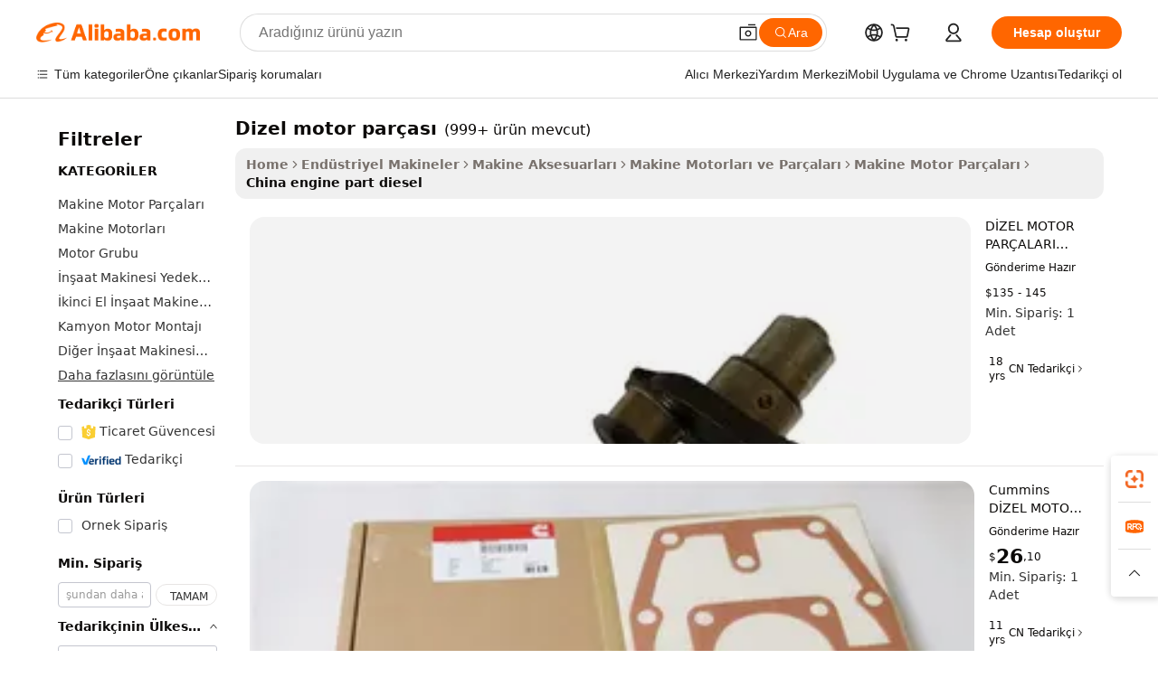

--- FILE ---
content_type: text/html;charset=UTF-8
request_url: https://turkish.alibaba.com/Popular/CN_engine-part-diesel-Trade.html
body_size: 127887
content:

<!-- screen_content -->
    <!-- tangram:5410 begin-->
    <!-- tangram:529998 begin-->

<!DOCTYPE html>
<html lang="tr" dir="ltr">
  <head>
        <script>
      window.__BB = {
        scene: window.__bb_scene || 'traffic-free-popular'
      };
      window.__BB.BB_CWV_IGNORE = {
          lcp_element: ['#icbu-buyer-pc-top-banner'],
          lcp_url: [],
        };
      window._timing = {}
      window._timing.first_start = Date.now();
      window.needLoginInspiration = Boolean();
      // 变量用于标记页面首次可见时间
      let firstVisibleTime = null;
      if (typeof document.hidden !== 'undefined') {
        // 页面首次加载时直接统计
        if (!document.hidden) {
          firstVisibleTime = Date.now();
          window.__BB_timex = 1
        } else {
          // 页面不可见时监听 visibilitychange 事件
          document.addEventListener('visibilitychange', () => {
            if (!document.hidden) {
              firstVisibleTime = Date.now();
              window.__BB_timex = firstVisibleTime - window.performance.timing.navigationStart
              window.__BB.firstVisibleTime = window.__BB_timex
              console.log("Page became visible after "+ window.__BB_timex + " ms");
            }
          }, { once: true });  // 确保只触发一次
        }
      } else {
        console.warn('Page Visibility API is not supported in this browser.');
      }
    </script>
        <meta name="data-spm" content="a2700">
        <meta name="aplus-xplug" content="NONE">
        <meta name="aplus-icbu-disable-umid" content="1">
        <meta name="google-translate-customization" content="9de59014edaf3b99-22e1cf3b5ca21786-g00bb439a5e9e5f8f-f">
    <meta name="yandex-verification" content="25a76ba8e4443bb3" />
    <meta name="msvalidate.01" content="E3FBF0E89B724C30844BF17C59608E8F" />
    <meta name="viewport" content="width=device-width, initial-scale=1.0, maximum-scale=5.0, user-scalable=yes">
        <link rel="preconnect" href="https://s.alicdn.com/" crossorigin>
    <link rel="dns-prefetch" href="https://s.alicdn.com">
                        <link rel="preload" href="" as="image">
        <link rel="preload" href="https://s.alicdn.com/@g/alilog/??aplus_plugin_icbufront/index.js,mlog/aplus_v2.js" as="script">
        <link rel="preload" href="https://s.alicdn.com/@img/imgextra/i2/O1CN0153JdbU26g4bILVOyC_!!6000000007690-2-tps-418-58.png" as="image">
        <script>
            window.__APLUS_ABRATE__ = {
        perf_group: 'control',
        scene: "traffic-free-popular",
      };
    </script>
    <meta name="aplus-mmstat-timeout" content="15000">
        <meta content="text/html; charset=utf-8" http-equiv="Content-Type">
          <title>dizel motor par&ccedil;ası çin, Alibaba.com üzerinde dizel motor par&ccedil;ası Fabrikaları yönlendirilen iyi çin satın al</title>
      <meta name="keywords" content="">
      <meta name="description" content="">
            <meta name="pagetiming-rate" content="9">
      <meta name="pagetiming-resource-rate" content="4">
                    <link rel="canonical" href="https://www.alibaba.com/countrysearch/CN/engine-part-diesel.html">
                              <link rel="alternate" hreflang="fr" href="https://french.alibaba.com/Popular/CN_engine-part-diesel-Trade.html">
                  <link rel="alternate" hreflang="de" href="https://german.alibaba.com/Popular/CN_engine-part-diesel-Trade.html">
                  <link rel="alternate" hreflang="pt" href="https://portuguese.alibaba.com/Popular/CN_engine-part-diesel-Trade.html">
                  <link rel="alternate" hreflang="it" href="https://italian.alibaba.com/Popular/CN_engine-part-diesel-Trade.html">
                  <link rel="alternate" hreflang="es" href="https://spanish.alibaba.com/Popular/CN_engine-part-diesel-Trade.html">
                  <link rel="alternate" hreflang="ru" href="https://russian.alibaba.com/Popular/CN_engine-part-diesel-Trade.html">
                  <link rel="alternate" hreflang="ko" href="https://korean.alibaba.com/Popular/CN_engine-part-diesel-Trade.html">
                  <link rel="alternate" hreflang="ar" href="https://arabic.alibaba.com/Popular/CN_engine-part-diesel-Trade.html">
                  <link rel="alternate" hreflang="ja" href="https://japanese.alibaba.com/Popular/CN_engine-part-diesel-Trade.html">
                  <link rel="alternate" hreflang="tr" href="https://turkish.alibaba.com/Popular/CN_engine-part-diesel-Trade.html">
                  <link rel="alternate" hreflang="th" href="https://thai.alibaba.com/Popular/CN_engine-part-diesel-Trade.html">
                  <link rel="alternate" hreflang="vi" href="https://vietnamese.alibaba.com/Popular/CN_engine-part-diesel-Trade.html">
                  <link rel="alternate" hreflang="nl" href="https://dutch.alibaba.com/Popular/CN_engine-part-diesel-Trade.html">
                  <link rel="alternate" hreflang="he" href="https://hebrew.alibaba.com/Popular/CN_engine-part-diesel-Trade.html">
                  <link rel="alternate" hreflang="id" href="https://indonesian.alibaba.com/Popular/CN_engine-part-diesel-Trade.html">
                  <link rel="alternate" hreflang="hi" href="https://hindi.alibaba.com/Popular/CN_engine-part-diesel-Trade.html">
                  <link rel="alternate" hreflang="en" href="https://www.alibaba.com/countrysearch/CN/engine-part-diesel.html">
                  <link rel="alternate" hreflang="zh" href="https://chinese.alibaba.com/Popular/CN_engine-part-diesel-Trade.html">
                  <link rel="alternate" hreflang="x-default" href="https://turkish.alibaba.com/Popular/CN_engine-part-diesel-Trade.html">
                                        <script>
      // Aplus 配置自动打点
      var queue = window.goldlog_queue || (window.goldlog_queue = []);
      var tags = ["button", "a", "div", "span", "i", "svg", "input", "li", "tr"];
      queue.push(
        {
          action: 'goldlog.appendMetaInfo',
          arguments: [
            'aplus-auto-exp',
            [
              {
                logkey: '/sc.ug_msite.new_product_exp',
                cssSelector: '[data-spm-exp]',
                props: ["data-spm-exp"],
              },
              {
                logkey: '/sc.ug_pc.seolist_product_exp',
                cssSelector: '.traffic-card-gallery',
                props: ["data-spm-exp"],
              }
            ]
          ]
        }
      )
      queue.push({
        action: 'goldlog.setMetaInfo',
        arguments: ['aplus-auto-clk', JSON.stringify(tags.map(tag =>({
          "logkey": "/sc.ug_msite.new_product_clk",
          tag,
          "filter": "data-spm-clk",
          "props": ["data-spm-clk"]
        })))],
      });
    </script>
  </head>
  <div id="icbu-header"><div id="the-new-header" data-version="4.4.0" data-tnh-auto-exp="tnh-expose" data-scenes="search-products" style="position: relative;background-color: #fff;border-bottom: 1px solid #ddd;box-sizing: border-box; font-family:Inter,SF Pro Text,Roboto,Helvetica Neue,Helvetica,Tahoma,Arial,PingFang SC,Microsoft YaHei;"><div style="display: flex;align-items:center;height: 72px;min-width: 1200px;max-width: 1580px;margin: 0 auto;padding: 0 40px;box-sizing: border-box;"><img style="height: 29px; width: 209px;" src="https://s.alicdn.com/@img/imgextra/i2/O1CN0153JdbU26g4bILVOyC_!!6000000007690-2-tps-418-58.png" alt="" /></div><div style="min-width: 1200px;max-width: 1580px;margin: 0 auto;overflow: hidden;font-size: 14px;display: flex;justify-content: space-between;padding: 0 40px;box-sizing: border-box;"><div style="display: flex; align-items: center; justify-content: space-between"><div style="position: relative; height: 36px; padding: 0 28px 0 20px">All categories</div><div style="position: relative; height: 36px; padding-right: 28px">Featured selections</div><div style="position: relative; height: 36px">Trade Assurance</div></div><div style="display: flex; align-items: center; justify-content: space-between"><div style="position: relative; height: 36px; padding-right: 28px">Buyer Central</div><div style="position: relative; height: 36px; padding-right: 28px">Help Center</div><div style="position: relative; height: 36px; padding-right: 28px">Get the app</div><div style="position: relative; height: 36px">Become a supplier</div></div></div></div></div></div>
  <body data-spm="7724857" style="min-height: calc(100vh + 1px)"><script 
id="beacon-aplus"   
src="//s.alicdn.com/@g/alilog/??aplus_plugin_icbufront/index.js,mlog/aplus_v2.js"
exparams="aplus=async&userid=&aplus&ali_beacon_id=&ali_apache_id=&ali_apache_track=&ali_apache_tracktmp=&eagleeye_traceid=2101d92c17686939576454000e1363&ip=3%2e129%2e57%2e182&dmtrack_c={ali%5fresin%5ftrace%3dse%5frst%3dnull%7csp%5fviewtype%3dY%7cset%3d3%7cser%3d1007%7cpageId%3d64d5d1744dfe4ae781d322eeeb0c81ff%7cm%5fpageid%3dnull%7cpvmi%3d2662b79c83194ff5a55c968d6bf31750%7csek%5fsepd%3ddizel%2bmotor%2bpar%25C3%25A7as%25C4%25B1%7csek%3dengine%2bpart%2bdiesel%7cse%5fpn%3d1%7cp4pid%3d4ba5d47b%2d07cc%2d4455%2db529%2d78ab06d48ebd%7csclkid%3dnull%7cforecast%5fpost%5fcate%3dnull%7cseo%5fnew%5fuser%5fflag%3dfalse%7ccategoryId%3d1430%7cseo%5fsearch%5fmodel%5fupgrade%5fv2%3d2025070801%7cseo%5fmodule%5fcard%5f20240624%3d202406242%7clong%5ftext%5fgoogle%5ftranslate%5fv2%3d2407142%7cseo%5fcontent%5ftd%5fbottom%5ftext%5fupdate%5fkey%3d2025070801%7cseo%5fsearch%5fmodel%5fupgrade%5fv3%3d2025072201%7cdamo%5falt%5freplace%3d2485818%7cseo%5fsearch%5fmodel%5fmulti%5fupgrade%5fv3%3d2025081101%7cwap%5fcross%3d2007659%7cwap%5fcs%5faction%3d2005494%7cAPP%5fVisitor%5fActive%3d26705%7cseo%5fshowroom%5fgoods%5fmix%3d2005244%7cseo%5fdefault%5fcached%5flong%5ftext%5ffrom%5fnew%5fkeyword%5fstep%3d2024122502%7cshowroom%5fgeneral%5ftemplate%3d2005292%7cshowroom%5freview%3d20230308%7cwap%5fcs%5ftext%3dnull%7cstructured%5fdata%3d2025052702%7cseo%5fmulti%5fstyle%5ftext%5fupdate%3d2511181%7cpc%5fnew%5fheader%3dnull%7cseo%5fmeta%5fcate%5ftemplate%5fv1%3d2025042401%7cseo%5fmeta%5ftd%5fsearch%5fkeyword%5fstep%5fv1%3d2025040999%7cshowroom%5fft%5flong%5ftext%5fbaks%3d80802%7cAPP%5fGrowing%5fBuyer%5fHigh%5fIntent%5fActive%3d25485%7cshowroom%5fpc%5fv2019%3d2104%7cAPP%5fProspecting%5fBuyer%3d26712%7ccache%5fcontrol%3d2481986%7cAPP%5fChurned%5fCore%5fBuyer%3d25463%7cseo%5fdefault%5fcached%5flong%5ftext%5fstep%3d24110802%7camp%5flighthouse%5fscore%5fimage%3d19657%7cseo%5fft%5ftranslate%5fgemini%3d25012003%7cwap%5fnode%5fssr%3d2015725%7cdataphant%5fopen%3d27030%7clongtext%5fmulti%5fstyle%5fexpand%5frussian%3d2510141%7cseo%5flongtext%5fgoogle%5fdata%5fsection%3d25021702%7cindustry%5fpopular%5ffloor%3dnull%7cwap%5fad%5fgoods%5fproduct%5finterval%3dnull%7cseo%5fgoods%5fbootom%5fwholesale%5flink%3d2486162%7cseo%5fkeyword%5faatest%3d17%7cseo%5fmiddle%5fwholesale%5flink%3dnull%7cft%5flong%5ftext%5fenpand%5fstep2%3d121602%7cseo%5fft%5flongtext%5fexpand%5fstep3%3d25012102%7cseo%5fwap%5fheadercard%3d2006288%7cAPP%5fChurned%5fInactive%5fVisitor%3d25497%7cAPP%5fGrowing%5fBuyer%5fHigh%5fIntent%5fInactive%3d25481%7cseo%5fmeta%5ftd%5fmulti%5fkey%3d2025061801%7ctop%5frecommend%5f20250120%3d202501201%7clongtext%5fmulti%5fstyle%5fexpand%5ffrench%5fcopy%3d25091802%7clongtext%5fmulti%5fstyle%5fexpand%5ffrench%5fcopy%5fcopy%3d25092502%7cseo%5ffloor%5fexp%3dnull%7cseo%5fshowroom%5falgo%5flink%3d17764%7cseo%5fmeta%5ftd%5faib%5fgeneral%5fkey%3d2025091901%7ccountry%5findustry%3d202311033%7cpc%5ffree%5fswitchtosearch%3d2020529%7cshowroom%5fft%5flong%5ftext%5fenpand%5fstep1%3d101102%7cseo%5fshowroom%5fnorel%3dnull%7cplp%5fstyle%5f25%5fpc%3d202505222%7cseo%5fggs%5flayer%3d10011%7cquery%5fmutil%5flang%5ftranslate%3d2025060300%7cAPP%5fChurned%5fBuyer%3d25468%7cstream%5frender%5fperf%5fopt%3d2309181%7cwap%5fgoods%3d2007383%7cseo%5fshowroom%5fsimilar%5f20240614%3d202406142%7cchinese%5fopen%3d6307%7cquery%5fgpt%5ftranslate%3d20240820%7cad%5fproduct%5finterval%3dnull%7camp%5fto%5fpwa%3d2007359%7cplp%5faib%5fmulti%5fai%5fmeta%3d20250401%7cwap%5fsupplier%5fcontent%3dnull%7cpc%5ffree%5frefactoring%3d20220315%7cAPP%5fGrowing%5fBuyer%5fInactive%3d25476%7csso%5foem%5ffloor%3dnull%7cseo%5fpc%5fnew%5fview%5f20240807%3d202408072%7cseo%5fbottom%5ftext%5fentity%5fkey%5fcopy%3d2025062400%7cstream%5frender%3d433763%7cseo%5fmodule%5fcard%5f20240424%3d202404241%7cseo%5ftitle%5freplace%5f20191226%3d5841%7clongtext%5fmulti%5fstyle%5fexpand%3d25090802%7cgoogleweblight%3d6516%7clighthouse%5fbase64%3d2005760%7cAPP%5fProspecting%5fBuyer%5fActive%3d26719%7cad%5fgoods%5fproduct%5finterval%3dnull%7cseo%5fbottom%5fdeep%5fextend%5fkw%5fkey%3d2025071101%7clongtext%5fmulti%5fstyle%5fexpand%5fturkish%3d25102801%7cilink%5fuv%3d20240911%7cwap%5flist%5fwakeup%3d2005832%7ctpp%5fcrosslink%5fpc%3d20205311%7cseo%5ftop%5fbooth%3d18501%7cAPP%5fGrowing%5fBuyer%5fLess%5fActive%3d25472%7cseo%5fsearch%5fmodel%5fupgrade%5frank%3d2025092401%7cgoodslayer%3d7977%7cft%5flong%5ftext%5ftranslate%5fexpand%5fstep1%3d24110802%7cseo%5fheaderstyle%5ftraffic%5fkey%5fv1%3d2025072100%7ccrosslink%5fswitch%3d2008141%7cp4p%5foutline%3d20240328%7cseo%5fmeta%5ftd%5faib%5fv2%5fkey%3d2025091800%7crts%5fmulti%3d2008404%7cAPP%5fVisitor%5fLess%5fActive%3d26698%7cplp%5fstyle%5f25%3d202505192%7ccdn%5fvm%3d2007368%7cwap%5fad%5fproduct%5finterval%3dnull%7cseo%5fsearch%5fmodel%5fmulti%5fupgrade%5frank%3d2025092401%7cpc%5fcard%5fshare%3d2025081201%7cAPP%5fGrowing%5fBuyer%5fHigh%5fIntent%5fLess%5fActive%3d25480%7cgoods%5ftitle%5fsubstitute%3d9617%7cwap%5fscreen%5fexp%3d2025081400%7creact%5fheader%5ftest%3d202502182%7cpc%5fcs%5fcolor%3dnull%7cshowroom%5fft%5flong%5ftext%5ftest%3d72502%7cone%5ftap%5flogin%5fABTest%3d202308153%7cseo%5fhyh%5fshow%5ftags%3d9867%7cplp%5fstructured%5fdata%3d2508182%7cguide%5fdelete%3d2008526%7cseo%5findustry%5ftemplate%3dnull%7cseo%5fmeta%5ftd%5fmulti%5fes%5fkey%3d2025073101%7cseo%5fshowroom%5fdata%5fmix%3d19888%7csso%5ftop%5franking%5ffloor%3d20031%7cseo%5ftd%5fdeep%5fupgrade%5fkey%5fv3%3d2025081101%7cwap%5fue%5fone%3d2025111401%7cshowroom%5fto%5frts%5flink%3d2008480%7ccountrysearch%5ftest%3dnull%7cshowroom%5flist%5fnew%5farrival%3d2811002%7cchannel%5famp%5fto%5fpwa%3d2008435%7cseo%5fmulti%5fstyles%5flong%5ftext%3d2503172%7cseo%5fmeta%5ftext%5fmutli%5fcate%5ftemplate%5fv1%3d2025080801%7cseo%5fdefault%5fcached%5fmutil%5flong%5ftext%5fstep%3d24110436%7cseo%5faction%5fpoint%5ftype%3d22823%7cseo%5faib%5ftd%5flaunch%5f20240828%5fcopy%3d202408282%7cseo%5fshowroom%5fwholesale%5flink%3d2486142%7cseo%5fperf%5fimprove%3d2023999%7cseo%5fwap%5flist%5fbounce%5f01%3d2063%7cseo%5fwap%5flist%5fbounce%5f02%3d2128%7cAPP%5fGrowing%5fBuyer%5fActive%3d25491%7cvideolayer%3dnull%7cvideo%5fplay%3dnull%7cAPP%5fChurned%5fMember%5fInactive%3d25501%7cseo%5fgoogle%5fnew%5fstruct%3d438326%7ctpp%5ftrace%3dseoKeyword%2dseoKeyword%5fv3%2dbase%2dORIGINAL}&pageid=038139b62101ced31768693957&hn=ensearchweb033001206211%2erg%2dus%2deast%2eus44&asid=AQAAAADFIGxpIKqmXAAAAADAyWcV9LJdmA==&treq=&tres=" async>
</script>
                        <!-- tangram:7430 begin-->
 <style>
   .traffic-card-gallery {display: flex;position: relative;flex-direction: column;justify-content: flex-start;border-radius: 0.5rem;background-color: #fff;padding: 0.5rem 0.5rem 1rem;overflow: hidden;font-size: 0.75rem;line-height: 1rem;}
   .product-price {
     b {
       font-size: 22px;
     }
   }
 </style>
<!-- tangram:7430 end-->
            <style>.component-left-filter-callback{display:flex;position:relative;margin-top:10px;height:1200px}.component-left-filter-callback img{width:200px}.component-left-filter-callback i{position:absolute;top:5%;left:50%}.related-search-wrapper{padding:.5rem;--tw-bg-opacity: 1;background-color:#fff;background-color:rgba(255,255,255,var(--tw-bg-opacity, 1));border-width:1px;border-color:var(--input)}.related-search-wrapper .related-search-box{margin:12px 16px}.related-search-wrapper .related-search-box .related-search-title{display:inline;float:start;color:#666;word-wrap:break-word;margin-right:12px;width:13%}.related-search-wrapper .related-search-box .related-search-content{display:flex;flex-wrap:wrap}.related-search-wrapper .related-search-box .related-search-content .related-search-link{margin-right:12px;width:23%;overflow:hidden;color:#666;text-overflow:ellipsis;white-space:nowrap}.product-title img{margin-right:.5rem;display:inline-block;height:1rem;vertical-align:sub}.product-price b{font-size:22px}.similar-icon{position:absolute;bottom:12px;z-index:2;right:12px}.rfq-card{display:inline-block;position:relative;box-sizing:border-box;margin-bottom:36px}.rfq-card .rfq-card-content{display:flex;position:relative;flex-direction:column;align-items:flex-start;background-size:cover;background-color:#fff;padding:12px;width:100%;height:100%}.rfq-card .rfq-card-content .rfq-card-icon{margin-top:50px}.rfq-card .rfq-card-content .rfq-card-icon img{width:45px}.rfq-card .rfq-card-content .rfq-card-top-title{margin-top:14px;color:#222;font-weight:400;font-size:16px}.rfq-card .rfq-card-content .rfq-card-title{margin-top:24px;color:#333;font-weight:800;font-size:20px}.rfq-card .rfq-card-content .rfq-card-input-box{margin-top:24px;width:100%}.rfq-card .rfq-card-content .rfq-card-input-box textarea{box-sizing:border-box;border:1px solid #ddd;border-radius:4px;background-color:#fff;padding:9px 12px;width:100%;height:88px;resize:none;color:#666;font-weight:400;font-size:13px;font-family:inherit}.rfq-card .rfq-card-content .rfq-card-button{margin-top:24px;border:1px solid #666;border-radius:16px;background-color:#fff;width:67%;color:#000;font-weight:700;font-size:14px;line-height:30px;text-align:center}[data-modulename^=ProductList-] div{contain-intrinsic-size:auto 500px}.traffic-card-gallery:hover{--tw-shadow: 0px 2px 6px 2px rgba(0,0,0,.12157);--tw-shadow-colored: 0px 2px 6px 2px var(--tw-shadow-color);box-shadow:0 0 #0000,0 0 #0000,0 2px 6px 2px #0000001f;box-shadow:var(--tw-ring-offset-shadow, 0 0 rgba(0,0,0,0)),var(--tw-ring-shadow, 0 0 rgba(0,0,0,0)),var(--tw-shadow);z-index:10}.traffic-card-gallery{position:relative;display:flex;flex-direction:column;justify-content:flex-start;overflow:hidden;border-radius:.75rem;--tw-bg-opacity: 1;background-color:#fff;background-color:rgba(255,255,255,var(--tw-bg-opacity, 1));padding:.5rem;font-size:.75rem;line-height:1rem}.traffic-card-list{position:relative;display:flex;height:292px;flex-direction:row;justify-content:flex-start;overflow:hidden;border-bottom-width:1px;--tw-bg-opacity: 1;background-color:#fff;background-color:rgba(255,255,255,var(--tw-bg-opacity, 1));padding:1rem;font-size:.75rem;line-height:1rem}.traffic-card-g-industry:hover{--tw-shadow: 0 0 10px rgba(0,0,0,.1);--tw-shadow-colored: 0 0 10px var(--tw-shadow-color);box-shadow:0 0 #0000,0 0 #0000,0 0 10px #0000001a;box-shadow:var(--tw-ring-offset-shadow, 0 0 rgba(0,0,0,0)),var(--tw-ring-shadow, 0 0 rgba(0,0,0,0)),var(--tw-shadow)}.traffic-card-g-industry{position:relative;border-radius:var(--radius);--tw-bg-opacity: 1;background-color:#fff;background-color:rgba(255,255,255,var(--tw-bg-opacity, 1));padding:1.25rem .75rem .75rem;font-size:.875rem;line-height:1.25rem}.module-filter-section-wrapper{max-height:none!important;overflow-x:hidden}*,:before,:after{--tw-border-spacing-x: 0;--tw-border-spacing-y: 0;--tw-translate-x: 0;--tw-translate-y: 0;--tw-rotate: 0;--tw-skew-x: 0;--tw-skew-y: 0;--tw-scale-x: 1;--tw-scale-y: 1;--tw-pan-x: ;--tw-pan-y: ;--tw-pinch-zoom: ;--tw-scroll-snap-strictness: proximity;--tw-gradient-from-position: ;--tw-gradient-via-position: ;--tw-gradient-to-position: ;--tw-ordinal: ;--tw-slashed-zero: ;--tw-numeric-figure: ;--tw-numeric-spacing: ;--tw-numeric-fraction: ;--tw-ring-inset: ;--tw-ring-offset-width: 0px;--tw-ring-offset-color: #fff;--tw-ring-color: rgba(59, 130, 246, .5);--tw-ring-offset-shadow: 0 0 rgba(0,0,0,0);--tw-ring-shadow: 0 0 rgba(0,0,0,0);--tw-shadow: 0 0 rgba(0,0,0,0);--tw-shadow-colored: 0 0 rgba(0,0,0,0);--tw-blur: ;--tw-brightness: ;--tw-contrast: ;--tw-grayscale: ;--tw-hue-rotate: ;--tw-invert: ;--tw-saturate: ;--tw-sepia: ;--tw-drop-shadow: ;--tw-backdrop-blur: ;--tw-backdrop-brightness: ;--tw-backdrop-contrast: ;--tw-backdrop-grayscale: ;--tw-backdrop-hue-rotate: ;--tw-backdrop-invert: ;--tw-backdrop-opacity: ;--tw-backdrop-saturate: ;--tw-backdrop-sepia: ;--tw-contain-size: ;--tw-contain-layout: ;--tw-contain-paint: ;--tw-contain-style: }::backdrop{--tw-border-spacing-x: 0;--tw-border-spacing-y: 0;--tw-translate-x: 0;--tw-translate-y: 0;--tw-rotate: 0;--tw-skew-x: 0;--tw-skew-y: 0;--tw-scale-x: 1;--tw-scale-y: 1;--tw-pan-x: ;--tw-pan-y: ;--tw-pinch-zoom: ;--tw-scroll-snap-strictness: proximity;--tw-gradient-from-position: ;--tw-gradient-via-position: ;--tw-gradient-to-position: ;--tw-ordinal: ;--tw-slashed-zero: ;--tw-numeric-figure: ;--tw-numeric-spacing: ;--tw-numeric-fraction: ;--tw-ring-inset: ;--tw-ring-offset-width: 0px;--tw-ring-offset-color: #fff;--tw-ring-color: rgba(59, 130, 246, .5);--tw-ring-offset-shadow: 0 0 rgba(0,0,0,0);--tw-ring-shadow: 0 0 rgba(0,0,0,0);--tw-shadow: 0 0 rgba(0,0,0,0);--tw-shadow-colored: 0 0 rgba(0,0,0,0);--tw-blur: ;--tw-brightness: ;--tw-contrast: ;--tw-grayscale: ;--tw-hue-rotate: ;--tw-invert: ;--tw-saturate: ;--tw-sepia: ;--tw-drop-shadow: ;--tw-backdrop-blur: ;--tw-backdrop-brightness: ;--tw-backdrop-contrast: ;--tw-backdrop-grayscale: ;--tw-backdrop-hue-rotate: ;--tw-backdrop-invert: ;--tw-backdrop-opacity: ;--tw-backdrop-saturate: ;--tw-backdrop-sepia: ;--tw-contain-size: ;--tw-contain-layout: ;--tw-contain-paint: ;--tw-contain-style: }*,:before,:after{box-sizing:border-box;border-width:0;border-style:solid;border-color:#e5e7eb}:before,:after{--tw-content: ""}html,:host{line-height:1.5;-webkit-text-size-adjust:100%;-moz-tab-size:4;-o-tab-size:4;tab-size:4;font-family:ui-sans-serif,system-ui,-apple-system,Segoe UI,Roboto,Ubuntu,Cantarell,Noto Sans,sans-serif,"Apple Color Emoji","Segoe UI Emoji",Segoe UI Symbol,"Noto Color Emoji";font-feature-settings:normal;font-variation-settings:normal;-webkit-tap-highlight-color:transparent}body{margin:0;line-height:inherit}hr{height:0;color:inherit;border-top-width:1px}abbr:where([title]){text-decoration:underline;-webkit-text-decoration:underline dotted;text-decoration:underline dotted}h1,h2,h3,h4,h5,h6{font-size:inherit;font-weight:inherit}a{color:inherit;text-decoration:inherit}b,strong{font-weight:bolder}code,kbd,samp,pre{font-family:ui-monospace,SFMono-Regular,Menlo,Monaco,Consolas,Liberation Mono,Courier New,monospace;font-feature-settings:normal;font-variation-settings:normal;font-size:1em}small{font-size:80%}sub,sup{font-size:75%;line-height:0;position:relative;vertical-align:baseline}sub{bottom:-.25em}sup{top:-.5em}table{text-indent:0;border-color:inherit;border-collapse:collapse}button,input,optgroup,select,textarea{font-family:inherit;font-feature-settings:inherit;font-variation-settings:inherit;font-size:100%;font-weight:inherit;line-height:inherit;letter-spacing:inherit;color:inherit;margin:0;padding:0}button,select{text-transform:none}button,input:where([type=button]),input:where([type=reset]),input:where([type=submit]){-webkit-appearance:button;background-color:transparent;background-image:none}:-moz-focusring{outline:auto}:-moz-ui-invalid{box-shadow:none}progress{vertical-align:baseline}::-webkit-inner-spin-button,::-webkit-outer-spin-button{height:auto}[type=search]{-webkit-appearance:textfield;outline-offset:-2px}::-webkit-search-decoration{-webkit-appearance:none}::-webkit-file-upload-button{-webkit-appearance:button;font:inherit}summary{display:list-item}blockquote,dl,dd,h1,h2,h3,h4,h5,h6,hr,figure,p,pre{margin:0}fieldset{margin:0;padding:0}legend{padding:0}ol,ul,menu{list-style:none;margin:0;padding:0}dialog{padding:0}textarea{resize:vertical}input::-moz-placeholder,textarea::-moz-placeholder{opacity:1;color:#9ca3af}input::placeholder,textarea::placeholder{opacity:1;color:#9ca3af}button,[role=button]{cursor:pointer}:disabled{cursor:default}img,svg,video,canvas,audio,iframe,embed,object{display:block;vertical-align:middle}img,video{max-width:100%;height:auto}[hidden]:where(:not([hidden=until-found])){display:none}:root{--background: hsl(0, 0%, 100%);--foreground: hsl(20, 14.3%, 4.1%);--card: hsl(0, 0%, 100%);--card-foreground: hsl(20, 14.3%, 4.1%);--popover: hsl(0, 0%, 100%);--popover-foreground: hsl(20, 14.3%, 4.1%);--primary: hsl(24, 100%, 50%);--primary-foreground: hsl(60, 9.1%, 97.8%);--secondary: hsl(60, 4.8%, 95.9%);--secondary-foreground: #333;--muted: hsl(60, 4.8%, 95.9%);--muted-foreground: hsl(25, 5.3%, 44.7%);--accent: hsl(60, 4.8%, 95.9%);--accent-foreground: hsl(24, 9.8%, 10%);--destructive: hsl(0, 84.2%, 60.2%);--destructive-foreground: hsl(60, 9.1%, 97.8%);--border: hsl(20, 5.9%, 90%);--input: hsl(20, 5.9%, 90%);--ring: hsl(24.6, 95%, 53.1%);--radius: 1rem}.dark{--background: hsl(20, 14.3%, 4.1%);--foreground: hsl(60, 9.1%, 97.8%);--card: hsl(20, 14.3%, 4.1%);--card-foreground: hsl(60, 9.1%, 97.8%);--popover: hsl(20, 14.3%, 4.1%);--popover-foreground: hsl(60, 9.1%, 97.8%);--primary: hsl(20.5, 90.2%, 48.2%);--primary-foreground: hsl(60, 9.1%, 97.8%);--secondary: hsl(12, 6.5%, 15.1%);--secondary-foreground: hsl(60, 9.1%, 97.8%);--muted: hsl(12, 6.5%, 15.1%);--muted-foreground: hsl(24, 5.4%, 63.9%);--accent: hsl(12, 6.5%, 15.1%);--accent-foreground: hsl(60, 9.1%, 97.8%);--destructive: hsl(0, 72.2%, 50.6%);--destructive-foreground: hsl(60, 9.1%, 97.8%);--border: hsl(12, 6.5%, 15.1%);--input: hsl(12, 6.5%, 15.1%);--ring: hsl(20.5, 90.2%, 48.2%)}*{border-color:#e7e5e4;border-color:var(--border)}body{background-color:#fff;background-color:var(--background);color:#0c0a09;color:var(--foreground)}.il-sr-only{position:absolute;width:1px;height:1px;padding:0;margin:-1px;overflow:hidden;clip:rect(0,0,0,0);white-space:nowrap;border-width:0}.il-invisible{visibility:hidden}.il-fixed{position:fixed}.il-absolute{position:absolute}.il-relative{position:relative}.il-sticky{position:sticky}.il-inset-0{inset:0}.il--bottom-12{bottom:-3rem}.il--top-12{top:-3rem}.il-bottom-0{bottom:0}.il-bottom-2{bottom:.5rem}.il-bottom-3{bottom:.75rem}.il-bottom-4{bottom:1rem}.il-end-0{right:0}.il-end-2{right:.5rem}.il-end-3{right:.75rem}.il-end-4{right:1rem}.il-left-0{left:0}.il-left-3{left:.75rem}.il-right-0{right:0}.il-right-2{right:.5rem}.il-right-3{right:.75rem}.il-start-0{left:0}.il-start-1\/2{left:50%}.il-start-2{left:.5rem}.il-start-3{left:.75rem}.il-start-\[50\%\]{left:50%}.il-top-0{top:0}.il-top-1\/2{top:50%}.il-top-16{top:4rem}.il-top-4{top:1rem}.il-top-\[50\%\]{top:50%}.il-z-10{z-index:10}.il-z-50{z-index:50}.il-z-\[9999\]{z-index:9999}.il-col-span-4{grid-column:span 4 / span 4}.il-m-0{margin:0}.il-m-3{margin:.75rem}.il-m-auto{margin:auto}.il-mx-auto{margin-left:auto;margin-right:auto}.il-my-3{margin-top:.75rem;margin-bottom:.75rem}.il-my-5{margin-top:1.25rem;margin-bottom:1.25rem}.il-my-auto{margin-top:auto;margin-bottom:auto}.\!il-mb-4{margin-bottom:1rem!important}.il--mt-4{margin-top:-1rem}.il-mb-0{margin-bottom:0}.il-mb-1{margin-bottom:.25rem}.il-mb-2{margin-bottom:.5rem}.il-mb-3{margin-bottom:.75rem}.il-mb-4{margin-bottom:1rem}.il-mb-5{margin-bottom:1.25rem}.il-mb-6{margin-bottom:1.5rem}.il-mb-8{margin-bottom:2rem}.il-mb-\[-0\.75rem\]{margin-bottom:-.75rem}.il-mb-\[0\.125rem\]{margin-bottom:.125rem}.il-me-1{margin-right:.25rem}.il-me-2{margin-right:.5rem}.il-me-3{margin-right:.75rem}.il-me-auto{margin-right:auto}.il-mr-1{margin-right:.25rem}.il-mr-2{margin-right:.5rem}.il-ms-1{margin-left:.25rem}.il-ms-4{margin-left:1rem}.il-ms-5{margin-left:1.25rem}.il-ms-8{margin-left:2rem}.il-ms-\[\.375rem\]{margin-left:.375rem}.il-ms-auto{margin-left:auto}.il-mt-0{margin-top:0}.il-mt-0\.5{margin-top:.125rem}.il-mt-1{margin-top:.25rem}.il-mt-2{margin-top:.5rem}.il-mt-3{margin-top:.75rem}.il-mt-4{margin-top:1rem}.il-mt-6{margin-top:1.5rem}.il-line-clamp-1{overflow:hidden;display:-webkit-box;-webkit-box-orient:vertical;-webkit-line-clamp:1}.il-line-clamp-2{overflow:hidden;display:-webkit-box;-webkit-box-orient:vertical;-webkit-line-clamp:2}.il-line-clamp-6{overflow:hidden;display:-webkit-box;-webkit-box-orient:vertical;-webkit-line-clamp:6}.il-inline-block{display:inline-block}.il-inline{display:inline}.il-flex{display:flex}.il-inline-flex{display:inline-flex}.il-grid{display:grid}.il-aspect-square{aspect-ratio:1 / 1}.il-size-5{width:1.25rem;height:1.25rem}.il-h-1{height:.25rem}.il-h-10{height:2.5rem}.il-h-11{height:2.75rem}.il-h-20{height:5rem}.il-h-24{height:6rem}.il-h-3\.5{height:.875rem}.il-h-4{height:1rem}.il-h-40{height:10rem}.il-h-6{height:1.5rem}.il-h-8{height:2rem}.il-h-9{height:2.25rem}.il-h-\[150px\]{height:150px}.il-h-\[152px\]{height:152px}.il-h-\[18\.25rem\]{height:18.25rem}.il-h-\[292px\]{height:292px}.il-h-\[600px\]{height:600px}.il-h-auto{height:auto}.il-h-fit{height:-moz-fit-content;height:fit-content}.il-h-full{height:100%}.il-h-screen{height:100vh}.il-max-h-\[100vh\]{max-height:100vh}.il-w-1\/2{width:50%}.il-w-10{width:2.5rem}.il-w-10\/12{width:83.333333%}.il-w-4{width:1rem}.il-w-6{width:1.5rem}.il-w-64{width:16rem}.il-w-7\/12{width:58.333333%}.il-w-72{width:18rem}.il-w-8{width:2rem}.il-w-8\/12{width:66.666667%}.il-w-9{width:2.25rem}.il-w-9\/12{width:75%}.il-w-\[200px\]{width:200px}.il-w-\[84px\]{width:84px}.il-w-fit{width:-moz-fit-content;width:fit-content}.il-w-full{width:100%}.il-w-screen{width:100vw}.il-min-w-0{min-width:0px}.il-min-w-3{min-width:.75rem}.il-min-w-\[1200px\]{min-width:1200px}.il-max-w-\[1000px\]{max-width:1000px}.il-max-w-\[1580px\]{max-width:1580px}.il-max-w-full{max-width:100%}.il-max-w-lg{max-width:32rem}.il-flex-1{flex:1 1 0%}.il-flex-shrink-0,.il-shrink-0{flex-shrink:0}.il-flex-grow-0,.il-grow-0{flex-grow:0}.il-basis-24{flex-basis:6rem}.il-basis-full{flex-basis:100%}.il-origin-\[--radix-tooltip-content-transform-origin\]{transform-origin:var(--radix-tooltip-content-transform-origin)}.il--translate-x-1\/2{--tw-translate-x: -50%;transform:translate(-50%,var(--tw-translate-y)) rotate(var(--tw-rotate)) skew(var(--tw-skew-x)) skewY(var(--tw-skew-y)) scaleX(var(--tw-scale-x)) scaleY(var(--tw-scale-y));transform:translate(var(--tw-translate-x),var(--tw-translate-y)) rotate(var(--tw-rotate)) skew(var(--tw-skew-x)) skewY(var(--tw-skew-y)) scaleX(var(--tw-scale-x)) scaleY(var(--tw-scale-y))}.il--translate-y-1\/2{--tw-translate-y: -50%;transform:translate(var(--tw-translate-x),-50%) rotate(var(--tw-rotate)) skew(var(--tw-skew-x)) skewY(var(--tw-skew-y)) scaleX(var(--tw-scale-x)) scaleY(var(--tw-scale-y));transform:translate(var(--tw-translate-x),var(--tw-translate-y)) rotate(var(--tw-rotate)) skew(var(--tw-skew-x)) skewY(var(--tw-skew-y)) scaleX(var(--tw-scale-x)) scaleY(var(--tw-scale-y))}.il-translate-x-\[-50\%\]{--tw-translate-x: -50%;transform:translate(-50%,var(--tw-translate-y)) rotate(var(--tw-rotate)) skew(var(--tw-skew-x)) skewY(var(--tw-skew-y)) scaleX(var(--tw-scale-x)) scaleY(var(--tw-scale-y));transform:translate(var(--tw-translate-x),var(--tw-translate-y)) rotate(var(--tw-rotate)) skew(var(--tw-skew-x)) skewY(var(--tw-skew-y)) scaleX(var(--tw-scale-x)) scaleY(var(--tw-scale-y))}.il-translate-y-\[-50\%\]{--tw-translate-y: -50%;transform:translate(var(--tw-translate-x),-50%) rotate(var(--tw-rotate)) skew(var(--tw-skew-x)) skewY(var(--tw-skew-y)) scaleX(var(--tw-scale-x)) scaleY(var(--tw-scale-y));transform:translate(var(--tw-translate-x),var(--tw-translate-y)) rotate(var(--tw-rotate)) skew(var(--tw-skew-x)) skewY(var(--tw-skew-y)) scaleX(var(--tw-scale-x)) scaleY(var(--tw-scale-y))}.il-rotate-90{--tw-rotate: 90deg;transform:translate(var(--tw-translate-x),var(--tw-translate-y)) rotate(90deg) skew(var(--tw-skew-x)) skewY(var(--tw-skew-y)) scaleX(var(--tw-scale-x)) scaleY(var(--tw-scale-y));transform:translate(var(--tw-translate-x),var(--tw-translate-y)) rotate(var(--tw-rotate)) skew(var(--tw-skew-x)) skewY(var(--tw-skew-y)) scaleX(var(--tw-scale-x)) scaleY(var(--tw-scale-y))}@keyframes il-pulse{50%{opacity:.5}}.il-animate-pulse{animation:il-pulse 2s cubic-bezier(.4,0,.6,1) infinite}@keyframes il-spin{to{transform:rotate(360deg)}}.il-animate-spin{animation:il-spin 1s linear infinite}.il-cursor-pointer{cursor:pointer}.il-list-disc{list-style-type:disc}.il-grid-cols-2{grid-template-columns:repeat(2,minmax(0,1fr))}.il-grid-cols-4{grid-template-columns:repeat(4,minmax(0,1fr))}.il-flex-row{flex-direction:row}.il-flex-col{flex-direction:column}.il-flex-col-reverse{flex-direction:column-reverse}.il-flex-wrap{flex-wrap:wrap}.il-flex-nowrap{flex-wrap:nowrap}.il-items-start{align-items:flex-start}.il-items-center{align-items:center}.il-items-baseline{align-items:baseline}.il-justify-start{justify-content:flex-start}.il-justify-end{justify-content:flex-end}.il-justify-center{justify-content:center}.il-justify-between{justify-content:space-between}.il-gap-1{gap:.25rem}.il-gap-1\.5{gap:.375rem}.il-gap-10{gap:2.5rem}.il-gap-2{gap:.5rem}.il-gap-3{gap:.75rem}.il-gap-4{gap:1rem}.il-gap-8{gap:2rem}.il-gap-\[\.0938rem\]{gap:.0938rem}.il-gap-\[\.375rem\]{gap:.375rem}.il-gap-\[0\.125rem\]{gap:.125rem}.\!il-gap-x-5{-moz-column-gap:1.25rem!important;column-gap:1.25rem!important}.\!il-gap-y-5{row-gap:1.25rem!important}.il-space-y-1\.5>:not([hidden])~:not([hidden]){--tw-space-y-reverse: 0;margin-top:calc(.375rem * (1 - var(--tw-space-y-reverse)));margin-top:.375rem;margin-top:calc(.375rem * calc(1 - var(--tw-space-y-reverse)));margin-bottom:0rem;margin-bottom:calc(.375rem * var(--tw-space-y-reverse))}.il-space-y-4>:not([hidden])~:not([hidden]){--tw-space-y-reverse: 0;margin-top:calc(1rem * (1 - var(--tw-space-y-reverse)));margin-top:1rem;margin-top:calc(1rem * calc(1 - var(--tw-space-y-reverse)));margin-bottom:0rem;margin-bottom:calc(1rem * var(--tw-space-y-reverse))}.il-overflow-hidden{overflow:hidden}.il-overflow-y-auto{overflow-y:auto}.il-overflow-y-scroll{overflow-y:scroll}.il-truncate{overflow:hidden;text-overflow:ellipsis;white-space:nowrap}.il-text-ellipsis{text-overflow:ellipsis}.il-whitespace-normal{white-space:normal}.il-whitespace-nowrap{white-space:nowrap}.il-break-normal{word-wrap:normal;word-break:normal}.il-break-words{word-wrap:break-word}.il-break-all{word-break:break-all}.il-rounded{border-radius:.25rem}.il-rounded-2xl{border-radius:1rem}.il-rounded-\[0\.5rem\]{border-radius:.5rem}.il-rounded-\[1\.25rem\]{border-radius:1.25rem}.il-rounded-full{border-radius:9999px}.il-rounded-lg{border-radius:1rem;border-radius:var(--radius)}.il-rounded-md{border-radius:calc(1rem - 2px);border-radius:calc(var(--radius) - 2px)}.il-rounded-sm{border-radius:calc(1rem - 4px);border-radius:calc(var(--radius) - 4px)}.il-rounded-xl{border-radius:.75rem}.il-border,.il-border-\[1px\]{border-width:1px}.il-border-b,.il-border-b-\[1px\]{border-bottom-width:1px}.il-border-solid{border-style:solid}.il-border-none{border-style:none}.il-border-\[\#222\]{--tw-border-opacity: 1;border-color:#222;border-color:rgba(34,34,34,var(--tw-border-opacity, 1))}.il-border-\[\#DDD\]{--tw-border-opacity: 1;border-color:#ddd;border-color:rgba(221,221,221,var(--tw-border-opacity, 1))}.il-border-foreground{border-color:#0c0a09;border-color:var(--foreground)}.il-border-input{border-color:#e7e5e4;border-color:var(--input)}.il-bg-\[\#F8F8F8\]{--tw-bg-opacity: 1;background-color:#f8f8f8;background-color:rgba(248,248,248,var(--tw-bg-opacity, 1))}.il-bg-\[\#d9d9d963\]{background-color:#d9d9d963}.il-bg-accent{background-color:#f5f5f4;background-color:var(--accent)}.il-bg-background{background-color:#fff;background-color:var(--background)}.il-bg-black{--tw-bg-opacity: 1;background-color:#000;background-color:rgba(0,0,0,var(--tw-bg-opacity, 1))}.il-bg-black\/80{background-color:#000c}.il-bg-destructive{background-color:#ef4444;background-color:var(--destructive)}.il-bg-gray-300{--tw-bg-opacity: 1;background-color:#d1d5db;background-color:rgba(209,213,219,var(--tw-bg-opacity, 1))}.il-bg-muted{background-color:#f5f5f4;background-color:var(--muted)}.il-bg-orange-500{--tw-bg-opacity: 1;background-color:#f97316;background-color:rgba(249,115,22,var(--tw-bg-opacity, 1))}.il-bg-popover{background-color:#fff;background-color:var(--popover)}.il-bg-primary{background-color:#f60;background-color:var(--primary)}.il-bg-secondary{background-color:#f5f5f4;background-color:var(--secondary)}.il-bg-transparent{background-color:transparent}.il-bg-white{--tw-bg-opacity: 1;background-color:#fff;background-color:rgba(255,255,255,var(--tw-bg-opacity, 1))}.il-bg-opacity-80{--tw-bg-opacity: .8}.il-bg-cover{background-size:cover}.il-bg-no-repeat{background-repeat:no-repeat}.il-fill-black{fill:#000}.il-object-cover{-o-object-fit:cover;object-fit:cover}.il-p-0{padding:0}.il-p-1{padding:.25rem}.il-p-2{padding:.5rem}.il-p-3{padding:.75rem}.il-p-4{padding:1rem}.il-p-5{padding:1.25rem}.il-p-6{padding:1.5rem}.il-px-2{padding-left:.5rem;padding-right:.5rem}.il-px-3{padding-left:.75rem;padding-right:.75rem}.il-py-0\.5{padding-top:.125rem;padding-bottom:.125rem}.il-py-1\.5{padding-top:.375rem;padding-bottom:.375rem}.il-py-10{padding-top:2.5rem;padding-bottom:2.5rem}.il-py-2{padding-top:.5rem;padding-bottom:.5rem}.il-py-3{padding-top:.75rem;padding-bottom:.75rem}.il-pb-0{padding-bottom:0}.il-pb-3{padding-bottom:.75rem}.il-pb-4{padding-bottom:1rem}.il-pb-8{padding-bottom:2rem}.il-pe-0{padding-right:0}.il-pe-2{padding-right:.5rem}.il-pe-3{padding-right:.75rem}.il-pe-4{padding-right:1rem}.il-pe-6{padding-right:1.5rem}.il-pe-8{padding-right:2rem}.il-pe-\[12px\]{padding-right:12px}.il-pe-\[3\.25rem\]{padding-right:3.25rem}.il-pl-4{padding-left:1rem}.il-ps-0{padding-left:0}.il-ps-2{padding-left:.5rem}.il-ps-3{padding-left:.75rem}.il-ps-4{padding-left:1rem}.il-ps-6{padding-left:1.5rem}.il-ps-8{padding-left:2rem}.il-ps-\[12px\]{padding-left:12px}.il-ps-\[3\.25rem\]{padding-left:3.25rem}.il-pt-10{padding-top:2.5rem}.il-pt-4{padding-top:1rem}.il-pt-5{padding-top:1.25rem}.il-pt-6{padding-top:1.5rem}.il-pt-7{padding-top:1.75rem}.il-text-center{text-align:center}.il-text-start{text-align:left}.il-text-2xl{font-size:1.5rem;line-height:2rem}.il-text-base{font-size:1rem;line-height:1.5rem}.il-text-lg{font-size:1.125rem;line-height:1.75rem}.il-text-sm{font-size:.875rem;line-height:1.25rem}.il-text-xl{font-size:1.25rem;line-height:1.75rem}.il-text-xs{font-size:.75rem;line-height:1rem}.il-font-\[600\]{font-weight:600}.il-font-bold{font-weight:700}.il-font-medium{font-weight:500}.il-font-normal{font-weight:400}.il-font-semibold{font-weight:600}.il-leading-3{line-height:.75rem}.il-leading-4{line-height:1rem}.il-leading-\[1\.43\]{line-height:1.43}.il-leading-\[18px\]{line-height:18px}.il-leading-\[26px\]{line-height:26px}.il-leading-none{line-height:1}.il-tracking-tight{letter-spacing:-.025em}.il-text-\[\#00820D\]{--tw-text-opacity: 1;color:#00820d;color:rgba(0,130,13,var(--tw-text-opacity, 1))}.il-text-\[\#222\]{--tw-text-opacity: 1;color:#222;color:rgba(34,34,34,var(--tw-text-opacity, 1))}.il-text-\[\#444\]{--tw-text-opacity: 1;color:#444;color:rgba(68,68,68,var(--tw-text-opacity, 1))}.il-text-\[\#4B1D1F\]{--tw-text-opacity: 1;color:#4b1d1f;color:rgba(75,29,31,var(--tw-text-opacity, 1))}.il-text-\[\#767676\]{--tw-text-opacity: 1;color:#767676;color:rgba(118,118,118,var(--tw-text-opacity, 1))}.il-text-\[\#D04A0A\]{--tw-text-opacity: 1;color:#d04a0a;color:rgba(208,74,10,var(--tw-text-opacity, 1))}.il-text-\[\#F7421E\]{--tw-text-opacity: 1;color:#f7421e;color:rgba(247,66,30,var(--tw-text-opacity, 1))}.il-text-\[\#FF6600\]{--tw-text-opacity: 1;color:#f60;color:rgba(255,102,0,var(--tw-text-opacity, 1))}.il-text-\[\#f7421e\]{--tw-text-opacity: 1;color:#f7421e;color:rgba(247,66,30,var(--tw-text-opacity, 1))}.il-text-destructive-foreground{color:#fafaf9;color:var(--destructive-foreground)}.il-text-foreground{color:#0c0a09;color:var(--foreground)}.il-text-muted-foreground{color:#78716c;color:var(--muted-foreground)}.il-text-popover-foreground{color:#0c0a09;color:var(--popover-foreground)}.il-text-primary{color:#f60;color:var(--primary)}.il-text-primary-foreground{color:#fafaf9;color:var(--primary-foreground)}.il-text-secondary-foreground{color:#333;color:var(--secondary-foreground)}.il-text-white{--tw-text-opacity: 1;color:#fff;color:rgba(255,255,255,var(--tw-text-opacity, 1))}.il-underline{text-decoration-line:underline}.il-line-through{text-decoration-line:line-through}.il-underline-offset-4{text-underline-offset:4px}.il-opacity-5{opacity:.05}.il-opacity-70{opacity:.7}.il-shadow-\[0_2px_6px_2px_rgba\(0\,0\,0\,0\.12\)\]{--tw-shadow: 0 2px 6px 2px rgba(0,0,0,.12);--tw-shadow-colored: 0 2px 6px 2px var(--tw-shadow-color);box-shadow:0 0 #0000,0 0 #0000,0 2px 6px 2px #0000001f;box-shadow:var(--tw-ring-offset-shadow, 0 0 rgba(0,0,0,0)),var(--tw-ring-shadow, 0 0 rgba(0,0,0,0)),var(--tw-shadow)}.il-shadow-cards{--tw-shadow: 0 0 10px rgba(0,0,0,.1);--tw-shadow-colored: 0 0 10px var(--tw-shadow-color);box-shadow:0 0 #0000,0 0 #0000,0 0 10px #0000001a;box-shadow:var(--tw-ring-offset-shadow, 0 0 rgba(0,0,0,0)),var(--tw-ring-shadow, 0 0 rgba(0,0,0,0)),var(--tw-shadow)}.il-shadow-lg{--tw-shadow: 0 10px 15px -3px rgba(0, 0, 0, .1), 0 4px 6px -4px rgba(0, 0, 0, .1);--tw-shadow-colored: 0 10px 15px -3px var(--tw-shadow-color), 0 4px 6px -4px var(--tw-shadow-color);box-shadow:0 0 #0000,0 0 #0000,0 10px 15px -3px #0000001a,0 4px 6px -4px #0000001a;box-shadow:var(--tw-ring-offset-shadow, 0 0 rgba(0,0,0,0)),var(--tw-ring-shadow, 0 0 rgba(0,0,0,0)),var(--tw-shadow)}.il-shadow-md{--tw-shadow: 0 4px 6px -1px rgba(0, 0, 0, .1), 0 2px 4px -2px rgba(0, 0, 0, .1);--tw-shadow-colored: 0 4px 6px -1px var(--tw-shadow-color), 0 2px 4px -2px var(--tw-shadow-color);box-shadow:0 0 #0000,0 0 #0000,0 4px 6px -1px #0000001a,0 2px 4px -2px #0000001a;box-shadow:var(--tw-ring-offset-shadow, 0 0 rgba(0,0,0,0)),var(--tw-ring-shadow, 0 0 rgba(0,0,0,0)),var(--tw-shadow)}.il-outline-none{outline:2px solid transparent;outline-offset:2px}.il-outline-1{outline-width:1px}.il-ring-offset-background{--tw-ring-offset-color: var(--background)}.il-transition-colors{transition-property:color,background-color,border-color,text-decoration-color,fill,stroke;transition-timing-function:cubic-bezier(.4,0,.2,1);transition-duration:.15s}.il-transition-opacity{transition-property:opacity;transition-timing-function:cubic-bezier(.4,0,.2,1);transition-duration:.15s}.il-transition-transform{transition-property:transform;transition-timing-function:cubic-bezier(.4,0,.2,1);transition-duration:.15s}.il-duration-200{transition-duration:.2s}.il-duration-300{transition-duration:.3s}.il-ease-in-out{transition-timing-function:cubic-bezier(.4,0,.2,1)}@keyframes enter{0%{opacity:1;opacity:var(--tw-enter-opacity, 1);transform:translateZ(0) scaleZ(1) rotate(0);transform:translate3d(var(--tw-enter-translate-x, 0),var(--tw-enter-translate-y, 0),0) scale3d(var(--tw-enter-scale, 1),var(--tw-enter-scale, 1),var(--tw-enter-scale, 1)) rotate(var(--tw-enter-rotate, 0))}}@keyframes exit{to{opacity:1;opacity:var(--tw-exit-opacity, 1);transform:translateZ(0) scaleZ(1) rotate(0);transform:translate3d(var(--tw-exit-translate-x, 0),var(--tw-exit-translate-y, 0),0) scale3d(var(--tw-exit-scale, 1),var(--tw-exit-scale, 1),var(--tw-exit-scale, 1)) rotate(var(--tw-exit-rotate, 0))}}.il-animate-in{animation-name:enter;animation-duration:.15s;--tw-enter-opacity: initial;--tw-enter-scale: initial;--tw-enter-rotate: initial;--tw-enter-translate-x: initial;--tw-enter-translate-y: initial}.il-fade-in-0{--tw-enter-opacity: 0}.il-zoom-in-95{--tw-enter-scale: .95}.il-duration-200{animation-duration:.2s}.il-duration-300{animation-duration:.3s}.il-ease-in-out{animation-timing-function:cubic-bezier(.4,0,.2,1)}.no-scrollbar::-webkit-scrollbar{display:none}.no-scrollbar{-ms-overflow-style:none;scrollbar-width:none}.longtext-style-inmodel h2{margin-bottom:.5rem;margin-top:1rem;font-size:1rem;line-height:1.5rem;font-weight:700}.first-of-type\:il-ms-4:first-of-type{margin-left:1rem}.hover\:il-bg-\[\#f4f4f4\]:hover{--tw-bg-opacity: 1;background-color:#f4f4f4;background-color:rgba(244,244,244,var(--tw-bg-opacity, 1))}.hover\:il-bg-accent:hover{background-color:#f5f5f4;background-color:var(--accent)}.hover\:il-text-accent-foreground:hover{color:#1c1917;color:var(--accent-foreground)}.hover\:il-text-foreground:hover{color:#0c0a09;color:var(--foreground)}.hover\:il-underline:hover{text-decoration-line:underline}.hover\:il-opacity-100:hover{opacity:1}.hover\:il-opacity-90:hover{opacity:.9}.focus\:il-outline-none:focus{outline:2px solid transparent;outline-offset:2px}.focus\:il-ring-2:focus{--tw-ring-offset-shadow: var(--tw-ring-inset) 0 0 0 var(--tw-ring-offset-width) var(--tw-ring-offset-color);--tw-ring-shadow: var(--tw-ring-inset) 0 0 0 calc(2px + var(--tw-ring-offset-width)) var(--tw-ring-color);box-shadow:var(--tw-ring-offset-shadow),var(--tw-ring-shadow),0 0 #0000;box-shadow:var(--tw-ring-offset-shadow),var(--tw-ring-shadow),var(--tw-shadow, 0 0 rgba(0,0,0,0))}.focus\:il-ring-ring:focus{--tw-ring-color: var(--ring)}.focus\:il-ring-offset-2:focus{--tw-ring-offset-width: 2px}.focus-visible\:il-outline-none:focus-visible{outline:2px solid transparent;outline-offset:2px}.focus-visible\:il-ring-2:focus-visible{--tw-ring-offset-shadow: var(--tw-ring-inset) 0 0 0 var(--tw-ring-offset-width) var(--tw-ring-offset-color);--tw-ring-shadow: var(--tw-ring-inset) 0 0 0 calc(2px + var(--tw-ring-offset-width)) var(--tw-ring-color);box-shadow:var(--tw-ring-offset-shadow),var(--tw-ring-shadow),0 0 #0000;box-shadow:var(--tw-ring-offset-shadow),var(--tw-ring-shadow),var(--tw-shadow, 0 0 rgba(0,0,0,0))}.focus-visible\:il-ring-ring:focus-visible{--tw-ring-color: var(--ring)}.focus-visible\:il-ring-offset-2:focus-visible{--tw-ring-offset-width: 2px}.active\:il-bg-primary:active{background-color:#f60;background-color:var(--primary)}.active\:il-bg-white:active{--tw-bg-opacity: 1;background-color:#fff;background-color:rgba(255,255,255,var(--tw-bg-opacity, 1))}.disabled\:il-pointer-events-none:disabled{pointer-events:none}.disabled\:il-opacity-10:disabled{opacity:.1}.il-group:hover .group-hover\:il-visible{visibility:visible}.il-group:hover .group-hover\:il-scale-110{--tw-scale-x: 1.1;--tw-scale-y: 1.1;transform:translate(var(--tw-translate-x),var(--tw-translate-y)) rotate(var(--tw-rotate)) skew(var(--tw-skew-x)) skewY(var(--tw-skew-y)) scaleX(1.1) scaleY(1.1);transform:translate(var(--tw-translate-x),var(--tw-translate-y)) rotate(var(--tw-rotate)) skew(var(--tw-skew-x)) skewY(var(--tw-skew-y)) scaleX(var(--tw-scale-x)) scaleY(var(--tw-scale-y))}.il-group:hover .group-hover\:il-underline{text-decoration-line:underline}.data-\[state\=open\]\:il-animate-in[data-state=open]{animation-name:enter;animation-duration:.15s;--tw-enter-opacity: initial;--tw-enter-scale: initial;--tw-enter-rotate: initial;--tw-enter-translate-x: initial;--tw-enter-translate-y: initial}.data-\[state\=closed\]\:il-animate-out[data-state=closed]{animation-name:exit;animation-duration:.15s;--tw-exit-opacity: initial;--tw-exit-scale: initial;--tw-exit-rotate: initial;--tw-exit-translate-x: initial;--tw-exit-translate-y: initial}.data-\[state\=closed\]\:il-fade-out-0[data-state=closed]{--tw-exit-opacity: 0}.data-\[state\=open\]\:il-fade-in-0[data-state=open]{--tw-enter-opacity: 0}.data-\[state\=closed\]\:il-zoom-out-95[data-state=closed]{--tw-exit-scale: .95}.data-\[state\=open\]\:il-zoom-in-95[data-state=open]{--tw-enter-scale: .95}.data-\[side\=bottom\]\:il-slide-in-from-top-2[data-side=bottom]{--tw-enter-translate-y: -.5rem}.data-\[side\=left\]\:il-slide-in-from-right-2[data-side=left]{--tw-enter-translate-x: .5rem}.data-\[side\=right\]\:il-slide-in-from-left-2[data-side=right]{--tw-enter-translate-x: -.5rem}.data-\[side\=top\]\:il-slide-in-from-bottom-2[data-side=top]{--tw-enter-translate-y: .5rem}@media (min-width: 640px){.sm\:il-flex-row{flex-direction:row}.sm\:il-justify-end{justify-content:flex-end}.sm\:il-gap-2\.5{gap:.625rem}.sm\:il-space-x-2>:not([hidden])~:not([hidden]){--tw-space-x-reverse: 0;margin-right:0rem;margin-right:calc(.5rem * var(--tw-space-x-reverse));margin-left:calc(.5rem * (1 - var(--tw-space-x-reverse)));margin-left:.5rem;margin-left:calc(.5rem * calc(1 - var(--tw-space-x-reverse)))}.sm\:il-rounded-lg{border-radius:1rem;border-radius:var(--radius)}.sm\:il-text-left{text-align:left}}.rtl\:il-translate-x-\[50\%\]:where([dir=rtl],[dir=rtl] *){--tw-translate-x: 50%;transform:translate(50%,var(--tw-translate-y)) rotate(var(--tw-rotate)) skew(var(--tw-skew-x)) skewY(var(--tw-skew-y)) scaleX(var(--tw-scale-x)) scaleY(var(--tw-scale-y));transform:translate(var(--tw-translate-x),var(--tw-translate-y)) rotate(var(--tw-rotate)) skew(var(--tw-skew-x)) skewY(var(--tw-skew-y)) scaleX(var(--tw-scale-x)) scaleY(var(--tw-scale-y))}.rtl\:il-scale-\[-1\]:where([dir=rtl],[dir=rtl] *){--tw-scale-x: -1;--tw-scale-y: -1;transform:translate(var(--tw-translate-x),var(--tw-translate-y)) rotate(var(--tw-rotate)) skew(var(--tw-skew-x)) skewY(var(--tw-skew-y)) scaleX(-1) scaleY(-1);transform:translate(var(--tw-translate-x),var(--tw-translate-y)) rotate(var(--tw-rotate)) skew(var(--tw-skew-x)) skewY(var(--tw-skew-y)) scaleX(var(--tw-scale-x)) scaleY(var(--tw-scale-y))}.rtl\:il-scale-x-\[-1\]:where([dir=rtl],[dir=rtl] *){--tw-scale-x: -1;transform:translate(var(--tw-translate-x),var(--tw-translate-y)) rotate(var(--tw-rotate)) skew(var(--tw-skew-x)) skewY(var(--tw-skew-y)) scaleX(-1) scaleY(var(--tw-scale-y));transform:translate(var(--tw-translate-x),var(--tw-translate-y)) rotate(var(--tw-rotate)) skew(var(--tw-skew-x)) skewY(var(--tw-skew-y)) scaleX(var(--tw-scale-x)) scaleY(var(--tw-scale-y))}.rtl\:il-flex-row-reverse:where([dir=rtl],[dir=rtl] *){flex-direction:row-reverse}.\[\&\>svg\]\:il-size-3\.5>svg{width:.875rem;height:.875rem}
</style>
            <style>.switch-to-popover-trigger{position:relative}.switch-to-popover-trigger .switch-to-popover-content{position:absolute;left:50%;z-index:9999;cursor:default}html[dir=rtl] .switch-to-popover-trigger .switch-to-popover-content{left:auto;right:50%}.switch-to-popover-trigger .switch-to-popover-content .down-arrow{width:0;height:0;border-left:11px solid transparent;border-right:11px solid transparent;border-bottom:12px solid #222;transform:translate(-50%);filter:drop-shadow(0 -2px 2px rgba(0,0,0,.05));z-index:1}html[dir=rtl] .switch-to-popover-trigger .switch-to-popover-content .down-arrow{transform:translate(50%)}.switch-to-popover-trigger .switch-to-popover-content .content-container{background-color:#222;border-radius:12px;padding:16px;color:#fff;transform:translate(-50%);width:320px;height:-moz-fit-content;height:fit-content;display:flex;justify-content:space-between;align-items:start}html[dir=rtl] .switch-to-popover-trigger .switch-to-popover-content .content-container{transform:translate(50%)}.switch-to-popover-trigger .switch-to-popover-content .content-container .content .title{font-size:14px;line-height:18px;font-weight:400}.switch-to-popover-trigger .switch-to-popover-content .content-container .actions{display:flex;justify-content:start;align-items:center;gap:12px;margin-top:12px}.switch-to-popover-trigger .switch-to-popover-content .content-container .actions .switch-button{background-color:#fff;color:#222;border-radius:999px;padding:4px 8px;font-weight:600;font-size:12px;line-height:16px;cursor:pointer}.switch-to-popover-trigger .switch-to-popover-content .content-container .actions .choose-another-button{color:#fff;padding:4px 8px;font-weight:600;font-size:12px;line-height:16px;cursor:pointer}.switch-to-popover-trigger .switch-to-popover-content .content-container .close-button{cursor:pointer}.tnh-message-content .tnh-messages-nodata .tnh-messages-nodata-info .img{width:100%;height:101px;margin-top:40px;margin-bottom:20px;background:url(https://s.alicdn.com/@img/imgextra/i4/O1CN01lnw1WK1bGeXDIoBnB_!!6000000003438-2-tps-399-303.png) no-repeat center center;background-size:133px 101px}#popup-root .functional-content .thirdpart-login .icon-facebook{background-image:url(https://s.alicdn.com/@img/imgextra/i1/O1CN01hUG9f21b67dGOuB2W_!!6000000003415-55-tps-40-40.svg)}#popup-root .functional-content .thirdpart-login .icon-google{background-image:url(https://s.alicdn.com/@img/imgextra/i1/O1CN01Qd3ZsM1C2aAxLHO2h_!!6000000000023-2-tps-120-120.png)}#popup-root .functional-content .thirdpart-login .icon-linkedin{background-image:url(https://s.alicdn.com/@img/imgextra/i1/O1CN01qVG1rv1lNCYkhep7t_!!6000000004806-55-tps-40-40.svg)}.tnh-logo{z-index:9999;display:flex;flex-shrink:0;width:185px;height:22px;background:url(https://s.alicdn.com/@img/imgextra/i2/O1CN0153JdbU26g4bILVOyC_!!6000000007690-2-tps-418-58.png) no-repeat 0 0;background-size:auto 22px;cursor:pointer}html[dir=rtl] .tnh-logo{background:url(https://s.alicdn.com/@img/imgextra/i2/O1CN0153JdbU26g4bILVOyC_!!6000000007690-2-tps-418-58.png) no-repeat 100% 0}.tnh-new-logo{width:185px;background:url(https://s.alicdn.com/@img/imgextra/i1/O1CN01e5zQ2S1cAWz26ivMo_!!6000000003560-2-tps-920-110.png) no-repeat 0 0;background-size:auto 22px;height:22px}html[dir=rtl] .tnh-new-logo{background:url(https://s.alicdn.com/@img/imgextra/i1/O1CN01e5zQ2S1cAWz26ivMo_!!6000000003560-2-tps-920-110.png) no-repeat 100% 0}.source-in-europe{display:flex;gap:32px;padding:0 10px}.source-in-europe .divider{flex-shrink:0;width:1px;background-color:#ddd}.source-in-europe .sie_info{flex-shrink:0;width:520px}.source-in-europe .sie_info .sie_info-logo{display:inline-block!important;height:28px}.source-in-europe .sie_info .sie_info-title{margin-top:24px;font-weight:700;font-size:20px;line-height:26px}.source-in-europe .sie_info .sie_info-description{margin-top:8px;font-size:14px;line-height:18px}.source-in-europe .sie_info .sie_info-sell-list{margin-top:24px;display:flex;flex-wrap:wrap;justify-content:space-between;gap:16px}.source-in-europe .sie_info .sie_info-sell-list-item{width:calc(50% - 8px);display:flex;align-items:center;padding:20px 16px;gap:12px;border-radius:12px;font-size:14px;line-height:18px;font-weight:600}.source-in-europe .sie_info .sie_info-sell-list-item img{width:28px;height:28px}.source-in-europe .sie_info .sie_info-btn{display:inline-block;min-width:240px;margin-top:24px;margin-bottom:30px;padding:13px 24px;background-color:#f60;opacity:.9;color:#fff!important;border-radius:99px;font-size:16px;font-weight:600;line-height:22px;-webkit-text-decoration:none;text-decoration:none;text-align:center;cursor:pointer;border:none}.source-in-europe .sie_info .sie_info-btn:hover{opacity:1}.source-in-europe .sie_cards{display:flex;flex-grow:1}.source-in-europe .sie_cards .sie_cards-product-list{display:flex;flex-grow:1;flex-wrap:wrap;justify-content:space-between;gap:32px 16px;max-height:376px;overflow:hidden}.source-in-europe .sie_cards .sie_cards-product-list.lt-14{justify-content:flex-start}.source-in-europe .sie_cards .sie_cards-product{width:110px;height:172px;display:flex;flex-direction:column;align-items:center;color:#222;box-sizing:border-box}.source-in-europe .sie_cards .sie_cards-product .img{display:flex;justify-content:center;align-items:center;position:relative;width:88px;height:88px;overflow:hidden;border-radius:88px}.source-in-europe .sie_cards .sie_cards-product .img img{width:88px;height:88px;-o-object-fit:cover;object-fit:cover}.source-in-europe .sie_cards .sie_cards-product .img:after{content:"";background-color:#0000001a;position:absolute;left:0;top:0;width:100%;height:100%}html[dir=rtl] .source-in-europe .sie_cards .sie_cards-product .img:after{left:auto;right:0}.source-in-europe .sie_cards .sie_cards-product .text{font-size:12px;line-height:16px;display:-webkit-box;overflow:hidden;text-overflow:ellipsis;-webkit-box-orient:vertical;-webkit-line-clamp:1}.source-in-europe .sie_cards .sie_cards-product .sie_cards-product-title{margin-top:12px;color:#222}.source-in-europe .sie_cards .sie_cards-product .sie_cards-product-sell,.source-in-europe .sie_cards .sie_cards-product .sie_cards-product-country-list{margin-top:4px;color:#767676}.source-in-europe .sie_cards .sie_cards-product .sie_cards-product-country-list{display:flex;gap:8px}.source-in-europe .sie_cards .sie_cards-product .sie_cards-product-country-list.one-country{gap:4px}.source-in-europe .sie_cards .sie_cards-product .sie_cards-product-country-list img{width:18px;height:13px}.source-in-europe.source-in-europe-europages .sie_info-btn{background-color:#7faf0d}.source-in-europe.source-in-europe-europages .sie_info-sell-list-item{background-color:#f2f7e7}.source-in-europe.source-in-europe-europages .sie_card{background:#7faf0d0d}.source-in-europe.source-in-europe-wlw .sie_info-btn{background-color:#0060df}.source-in-europe.source-in-europe-wlw .sie_info-sell-list-item{background-color:#f1f5fc}.source-in-europe.source-in-europe-wlw .sie_card{background:#0060df0d}.whatsapp-widget-content{display:flex;justify-content:space-between;gap:32px;align-items:center;width:100%;height:100%}.whatsapp-widget-content-left{display:flex;flex-direction:column;align-items:flex-start;gap:20px;flex:1 0 0;max-width:720px}.whatsapp-widget-content-left-image{width:138px;height:32px}.whatsapp-widget-content-left-content-title{color:#222;font-family:Inter;font-size:32px;font-style:normal;font-weight:700;line-height:42px;letter-spacing:0;margin-bottom:8px}.whatsapp-widget-content-left-content-info{color:#666;font-family:Inter;font-size:20px;font-style:normal;font-weight:400;line-height:26px;letter-spacing:0}.whatsapp-widget-content-left-button{display:flex;height:48px;padding:0 20px;justify-content:center;align-items:center;border-radius:24px;background:#d64000;overflow:hidden;color:#fff;text-align:center;text-overflow:ellipsis;font-family:Inter;font-size:16px;font-style:normal;font-weight:600;line-height:22px;line-height:var(--PC-Heading-S-line-height, 22px);letter-spacing:0;letter-spacing:var(--PC-Heading-S-tracking, 0)}.whatsapp-widget-content-right{display:flex;height:270px;flex-direction:row;align-items:center}.whatsapp-widget-content-right-QRCode{border-top-left-radius:20px;border-bottom-left-radius:20px;display:flex;height:270px;min-width:284px;padding:0 24px;flex-direction:column;justify-content:center;align-items:center;background:#ece8dd;gap:24px}html[dir=rtl] .whatsapp-widget-content-right-QRCode{border-radius:0 20px 20px 0}.whatsapp-widget-content-right-QRCode-container{width:144px;height:144px;padding:12px;border-radius:20px;background:#fff}.whatsapp-widget-content-right-QRCode-text{color:#767676;text-align:center;font-family:SF Pro Text;font-size:16px;font-style:normal;font-weight:400;line-height:19px;letter-spacing:0}.whatsapp-widget-content-right-image{border-top-right-radius:20px;border-bottom-right-radius:20px;width:270px;height:270px;aspect-ratio:1/1}html[dir=rtl] .whatsapp-widget-content-right-image{border-radius:20px 0 0 20px}.tnh-sub-title{padding-left:12px;margin-left:13px;position:relative;color:#222;-webkit-text-decoration:none;text-decoration:none;white-space:nowrap;font-weight:600;font-size:20px;line-height:22px}html[dir=rtl] .tnh-sub-title{padding-left:0;padding-right:12px;margin-left:0;margin-right:13px}.tnh-sub-title:active{-webkit-text-decoration:none;text-decoration:none}.tnh-sub-title:before{content:"";height:24px;width:1px;position:absolute;display:inline-block;background-color:#222;left:0;top:50%;transform:translateY(-50%)}html[dir=rtl] .tnh-sub-title:before{left:auto;right:0}.popup-content{margin:auto;background:#fff;width:50%;padding:5px;border:1px solid #d7d7d7}[role=tooltip].popup-content{width:200px;box-shadow:0 0 3px #00000029;border-radius:5px}.popup-overlay{background:#00000080}[data-popup=tooltip].popup-overlay{background:transparent}.popup-arrow{filter:drop-shadow(0 -3px 3px rgba(0,0,0,.16));color:#fff;stroke-width:2px;stroke:#d7d7d7;stroke-dasharray:30px;stroke-dashoffset:-54px;inset:0}.tnh-badge{position:relative}.tnh-badge i{position:absolute;top:-8px;left:50%;height:16px;padding:0 6px;border-radius:8px;background-color:#e52828;color:#fff;font-style:normal;font-size:12px;line-height:16px}html[dir=rtl] .tnh-badge i{left:auto;right:50%}.tnh-badge-nf i{position:relative;top:auto;left:auto;height:16px;padding:0 8px;border-radius:8px;background-color:#e52828;color:#fff;font-style:normal;font-size:12px;line-height:16px}html[dir=rtl] .tnh-badge-nf i{left:auto;right:auto}.tnh-button{display:block;flex-shrink:0;height:36px;padding:0 24px;outline:none;border-radius:9999px;background-color:#f60;color:#fff!important;text-align:center;font-weight:600;font-size:14px;line-height:36px;cursor:pointer}.tnh-button:active{-webkit-text-decoration:none;text-decoration:none;transform:scale(.9)}.tnh-button:hover{background-color:#d04a0a}@keyframes circle-360-ltr{0%{transform:rotate(0)}to{transform:rotate(360deg)}}@keyframes circle-360-rtl{0%{transform:rotate(0)}to{transform:rotate(-360deg)}}.circle-360{animation:circle-360-ltr infinite 1s linear;-webkit-animation:circle-360-ltr infinite 1s linear}html[dir=rtl] .circle-360{animation:circle-360-rtl infinite 1s linear;-webkit-animation:circle-360-rtl infinite 1s linear}.tnh-loading{display:flex;align-items:center;justify-content:center;width:100%}.tnh-loading .tnh-icon{color:#ddd;font-size:40px}#the-new-header.tnh-fixed{position:fixed;top:0;left:0;border-bottom:1px solid #ddd;background-color:#fff!important}html[dir=rtl] #the-new-header.tnh-fixed{left:auto;right:0}.tnh-overlay{position:fixed;top:0;left:0;width:100%;height:100vh}html[dir=rtl] .tnh-overlay{left:auto;right:0}.tnh-icon{display:inline-block;width:1em;height:1em;margin-right:6px;overflow:hidden;vertical-align:-.15em;fill:currentColor}html[dir=rtl] .tnh-icon{margin-right:0;margin-left:6px}.tnh-hide{display:none}.tnh-more{color:#222!important;-webkit-text-decoration:underline!important;text-decoration:underline!important}#the-new-header.tnh-dark{background-color:transparent;color:#fff}#the-new-header.tnh-dark a:link,#the-new-header.tnh-dark a:visited,#the-new-header.tnh-dark a:hover,#the-new-header.tnh-dark a:active,#the-new-header.tnh-dark .tnh-sign-in{color:#fff}#the-new-header.tnh-dark .functional-content a{color:#222}#the-new-header.tnh-dark .tnh-logo{background:url(https://s.alicdn.com/@logo/logo_en_dark_horizontal_default_full.png) no-repeat 0 0;background-size:auto 22px}#the-new-header.tnh-dark .tnh-new-logo{background:url(https://s.alicdn.com/@logo/logo_en_dark_horizontal_default_full.png) no-repeat 0 0;background-size:auto 22px}#the-new-header.tnh-dark .tnh-sub-title{color:#fff}#the-new-header.tnh-dark .tnh-sub-title:before{content:"";height:24px;width:1px;position:absolute;display:inline-block;background-color:#fff;left:0;top:50%;transform:translateY(-50%)}html[dir=rtl] #the-new-header.tnh-dark .tnh-sub-title:before{left:auto;right:0}#the-new-header.tnh-white,#the-new-header.tnh-white-overlay{background-color:#fff;color:#222}#the-new-header.tnh-white a:link,#the-new-header.tnh-white-overlay a:link,#the-new-header.tnh-white a:visited,#the-new-header.tnh-white-overlay a:visited,#the-new-header.tnh-white a:hover,#the-new-header.tnh-white-overlay a:hover,#the-new-header.tnh-white a:active,#the-new-header.tnh-white-overlay a:active,#the-new-header.tnh-white .tnh-sign-in,#the-new-header.tnh-white-overlay .tnh-sign-in{color:#222}#the-new-header.tnh-white .tnh-logo,#the-new-header.tnh-white-overlay .tnh-logo{background:url(https://s.alicdn.com/@logo/logo_en_light_horizontal_default_full.png) no-repeat 0 0;background-size:209px 29px}#the-new-header.tnh-white .tnh-new-logo,#the-new-header.tnh-white-overlay .tnh-new-logo{background:url(https://s.alicdn.com/@logo/logo_en_light_horizontal_default_full.png) no-repeat 0 0;background-size:auto 22px}#the-new-header.tnh-white .tnh-sub-title,#the-new-header.tnh-white-overlay .tnh-sub-title{color:#222}#the-new-header.tnh-white{border-bottom:1px solid #ddd;background-color:#fff!important}#the-new-header.tnh-no-border{border:none}#the-new-header.tnh-transparent{background-color:transparent!important;border-bottom:none!important}@keyframes color-change-to-fff{0%{background:transparent}to{background:#fff}}#the-new-header.tnh-white-overlay{animation:color-change-to-fff .1s cubic-bezier(.65,0,.35,1);-webkit-animation:color-change-to-fff .1s cubic-bezier(.65,0,.35,1)}.ta-content .ta-card{display:flex;align-items:center;justify-content:flex-start;width:49%;height:120px;margin-bottom:20px;padding:20px;border-radius:16px;background-color:#f7f7f7}.ta-content .ta-card .img{width:70px;height:70px;background-size:70px 70px}.ta-content .ta-card .text{display:flex;align-items:center;justify-content:space-between;width:calc(100% - 76px);margin-left:16px;font-size:20px;line-height:26px}html[dir=rtl] .ta-content .ta-card .text{margin-left:0;margin-right:16px}.ta-content .ta-card .text h3{max-width:200px;margin-right:8px;text-align:left;font-weight:600;font-size:14px}html[dir=rtl] .ta-content .ta-card .text h3{margin-right:0;margin-left:8px;text-align:right}.ta-content .ta-card .text .tnh-icon{flex-shrink:0;font-size:24px}.ta-content .ta-card .text .tnh-icon.rtl{transform:scaleX(-1)}.ta-content{display:flex;justify-content:space-between}.ta-content .info{width:50%;margin:40px 40px 40px 134px}html[dir=rtl] .ta-content .info{margin:40px 134px 40px 40px}.ta-content .info h3{display:block;margin:20px 0 28px;font-weight:600;font-size:32px;line-height:40px}.ta-content .info .img{width:212px;height:32px}.ta-content .info .tnh-button{display:block;width:180px;color:#fff}.ta-content .cards{display:flex;flex-shrink:0;flex-wrap:wrap;justify-content:space-between;width:716px}.help-center-content{display:flex;justify-content:center;gap:40px}.help-center-content .hc-item{display:flex;flex-direction:column;align-items:center;justify-content:center;width:280px;height:144px;border:1px solid #ddd;font-size:14px}.help-center-content .hc-item .tnh-icon{margin-bottom:14px;font-size:40px;line-height:40px}.help-center-content .help-center-links{min-width:250px;margin-left:40px;padding-left:40px;border-left:1px solid #ddd}html[dir=rtl] .help-center-content .help-center-links{margin-left:0;margin-right:40px;padding-left:0;padding-right:40px;border-left:none;border-right:1px solid #ddd}.help-center-content .help-center-links a{display:block;padding:12px 14px;outline:none;color:#222;-webkit-text-decoration:none;text-decoration:none;font-size:14px}.help-center-content .help-center-links a:hover{-webkit-text-decoration:underline!important;text-decoration:underline!important}.get-the-app-content-tnh{display:flex;justify-content:center;flex:0 0 auto}.get-the-app-content-tnh .info-tnh .title-tnh{font-weight:700;font-size:20px;margin-bottom:20px}.get-the-app-content-tnh .info-tnh .content-wrapper{display:flex;justify-content:center}.get-the-app-content-tnh .info-tnh .content-tnh{margin-right:40px;width:300px;font-size:16px}html[dir=rtl] .get-the-app-content-tnh .info-tnh .content-tnh{margin-right:0;margin-left:40px}.get-the-app-content-tnh .info-tnh a{-webkit-text-decoration:underline!important;text-decoration:underline!important}.get-the-app-content-tnh .download{display:flex}.get-the-app-content-tnh .download .store{display:flex;flex-direction:column;margin-right:40px}html[dir=rtl] .get-the-app-content-tnh .download .store{margin-right:0;margin-left:40px}.get-the-app-content-tnh .download .store a{margin-bottom:20px}.get-the-app-content-tnh .download .store a img{height:44px}.get-the-app-content-tnh .download .qr img{height:120px}.get-the-app-content-tnh-wrapper{display:flex;justify-content:center;align-items:start;height:100%}.get-the-app-content-tnh-divider{width:1px;height:100%;background-color:#ddd;margin:0 67px;flex:0 0 auto}.tnh-alibaba-lens-install-btn{background-color:#f60;height:48px;border-radius:65px;padding:0 24px;margin-left:71px;color:#fff;flex:0 0 auto;display:flex;align-items:center;border:none;cursor:pointer;font-size:16px;font-weight:600;line-height:22px}html[dir=rtl] .tnh-alibaba-lens-install-btn{margin-left:0;margin-right:71px}.tnh-alibaba-lens-install-btn img{width:24px;height:24px}.tnh-alibaba-lens-install-btn span{margin-left:8px}html[dir=rtl] .tnh-alibaba-lens-install-btn span{margin-left:0;margin-right:8px}.tnh-alibaba-lens-info{display:flex;margin-bottom:20px;font-size:16px}.tnh-alibaba-lens-info div{width:400px}.tnh-alibaba-lens-title{color:#222;font-family:Inter;font-size:20px;font-weight:700;line-height:26px;margin-bottom:20px}.tnh-alibaba-lens-extra{-webkit-text-decoration:underline!important;text-decoration:underline!important;font-size:16px;font-style:normal;font-weight:400;line-height:22px}.featured-content{display:flex;justify-content:center;gap:40px}.featured-content .card-links{min-width:250px;margin-left:40px;padding-left:40px;border-left:1px solid #ddd}html[dir=rtl] .featured-content .card-links{margin-left:0;margin-right:40px;padding-left:0;padding-right:40px;border-left:none;border-right:1px solid #ddd}.featured-content .card-links a{display:block;padding:14px;outline:none;-webkit-text-decoration:none;text-decoration:none;font-size:14px}.featured-content .card-links a:hover{-webkit-text-decoration:underline!important;text-decoration:underline!important}.featured-content .featured-item{display:flex;flex-direction:column;align-items:center;justify-content:center;width:280px;height:144px;border:1px solid #ddd;color:#222;font-size:14px}.featured-content .featured-item .tnh-icon{margin-bottom:14px;font-size:40px;line-height:40px}.buyer-central-content{display:flex;justify-content:space-between;gap:30px;margin:auto 20px;font-size:14px}.buyer-central-content .bcc-item{width:20%}.buyer-central-content .bcc-item .bcc-item-title,.buyer-central-content .bcc-item .bcc-item-child{margin-bottom:18px}.buyer-central-content .bcc-item .bcc-item-title{font-weight:600}.buyer-central-content .bcc-item .bcc-item-child a:hover{-webkit-text-decoration:underline!important;text-decoration:underline!important}.become-supplier-content{display:flex;justify-content:center;gap:40px}.become-supplier-content a{display:flex;flex-direction:column;align-items:center;justify-content:center;width:280px;height:144px;padding:0 20px;border:1px solid #ddd;font-size:14px}.become-supplier-content a .tnh-icon{margin-bottom:14px;font-size:40px;line-height:40px}.become-supplier-content a .become-supplier-content-desc{height:44px;text-align:center}@keyframes sub-header-title-hover{0%{transform:scaleX(.4);-webkit-transform:scaleX(.4)}to{transform:scaleX(1);-webkit-transform:scaleX(1)}}.sub-header{min-width:1200px;max-width:1580px;height:36px;margin:0 auto;overflow:hidden;font-size:14px}.sub-header .sub-header-top{position:absolute;bottom:0;z-index:2;width:100%;min-width:1200px;max-width:1600px;height:36px;margin:0 auto;background-color:transparent}.sub-header .sub-header-default{display:flex;justify-content:space-between;width:100%;height:40px;padding:0 40px}.sub-header .sub-header-default .sub-header-main,.sub-header .sub-header-default .sub-header-sub{display:flex;align-items:center;justify-content:space-between;gap:28px}.sub-header .sub-header-default .sub-header-main .sh-current-item .animated-tab-content,.sub-header .sub-header-default .sub-header-sub .sh-current-item .animated-tab-content{top:108px;opacity:1;visibility:visible}.sub-header .sub-header-default .sub-header-main .sh-current-item .animated-tab-content img,.sub-header .sub-header-default .sub-header-sub .sh-current-item .animated-tab-content img{display:inline}.sub-header .sub-header-default .sub-header-main .sh-current-item .animated-tab-content .item-img,.sub-header .sub-header-default .sub-header-sub .sh-current-item .animated-tab-content .item-img{display:block}.sub-header .sub-header-default .sub-header-main .sh-current-item .tab-title:after,.sub-header .sub-header-default .sub-header-sub .sh-current-item .tab-title:after{position:absolute;bottom:1px;display:block;width:100%;height:2px;border-bottom:2px solid #222!important;content:" ";animation:sub-header-title-hover .3s cubic-bezier(.6,0,.4,1) both;-webkit-animation:sub-header-title-hover .3s cubic-bezier(.6,0,.4,1) both}.sub-header .sub-header-default .sub-header-main .sh-current-item .tab-title-click:hover,.sub-header .sub-header-default .sub-header-sub .sh-current-item .tab-title-click:hover{-webkit-text-decoration:underline;text-decoration:underline}.sub-header .sub-header-default .sub-header-main .sh-current-item .tab-title-click:after,.sub-header .sub-header-default .sub-header-sub .sh-current-item .tab-title-click:after{display:none}.sub-header .sub-header-default .sub-header-main>div,.sub-header .sub-header-default .sub-header-sub>div{display:flex;align-items:center;margin-top:-2px;cursor:pointer}.sub-header .sub-header-default .sub-header-main>div:last-child,.sub-header .sub-header-default .sub-header-sub>div:last-child{padding-right:0}html[dir=rtl] .sub-header .sub-header-default .sub-header-main>div:last-child,html[dir=rtl] .sub-header .sub-header-default .sub-header-sub>div:last-child{padding-right:0;padding-left:0}.sub-header .sub-header-default .sub-header-main>div:last-child.sh-current-item:after,.sub-header .sub-header-default .sub-header-sub>div:last-child.sh-current-item:after{width:100%}.sub-header .sub-header-default .sub-header-main>div .tab-title,.sub-header .sub-header-default .sub-header-sub>div .tab-title{position:relative;height:36px}.sub-header .sub-header-default .sub-header-main>div .animated-tab-content,.sub-header .sub-header-default .sub-header-sub>div .animated-tab-content{position:absolute;top:108px;left:0;width:100%;overflow:hidden;border-top:1px solid #ddd;background-color:#fff;opacity:0;visibility:hidden}html[dir=rtl] .sub-header .sub-header-default .sub-header-main>div .animated-tab-content,html[dir=rtl] .sub-header .sub-header-default .sub-header-sub>div .animated-tab-content{left:auto;right:0}.sub-header .sub-header-default .sub-header-main>div .animated-tab-content img,.sub-header .sub-header-default .sub-header-sub>div .animated-tab-content img{display:none}.sub-header .sub-header-default .sub-header-main>div .animated-tab-content .item-img,.sub-header .sub-header-default .sub-header-sub>div .animated-tab-content .item-img{display:none}.sub-header .sub-header-default .sub-header-main>div .tab-content,.sub-header .sub-header-default .sub-header-sub>div .tab-content{display:flex;justify-content:flex-start;width:100%;min-width:1200px;max-height:calc(100vh - 220px)}.sub-header .sub-header-default .sub-header-main>div .tab-content .animated-tab-content-children,.sub-header .sub-header-default .sub-header-sub>div .tab-content .animated-tab-content-children{width:100%;min-width:1200px;max-width:1600px;margin:40px auto;padding:0 40px;opacity:0}.sub-header .sub-header-default .sub-header-main>div .tab-content .animated-tab-content-children-no-animation,.sub-header .sub-header-default .sub-header-sub>div .tab-content .animated-tab-content-children-no-animation{opacity:1}.sub-header .sub-header-props{height:36px}.sub-header .sub-header-props-hide{position:relative;height:0;padding:0 40px}.sub-header .rounded{border-radius:8px}.tnh-logo{z-index:9999;display:flex;flex-shrink:0;width:185px;height:22px;background:url(https://s.alicdn.com/@img/imgextra/i2/O1CN0153JdbU26g4bILVOyC_!!6000000007690-2-tps-418-58.png) no-repeat 0 0;background-size:auto 22px;cursor:pointer}html[dir=rtl] .tnh-logo{background:url(https://s.alicdn.com/@img/imgextra/i2/O1CN0153JdbU26g4bILVOyC_!!6000000007690-2-tps-418-58.png) no-repeat 100% 0}.tnh-new-logo{width:185px;background:url(https://s.alicdn.com/@img/imgextra/i1/O1CN01e5zQ2S1cAWz26ivMo_!!6000000003560-2-tps-920-110.png) no-repeat 0 0;background-size:auto 22px;height:22px}html[dir=rtl] .tnh-new-logo{background:url(https://s.alicdn.com/@img/imgextra/i1/O1CN01e5zQ2S1cAWz26ivMo_!!6000000003560-2-tps-920-110.png) no-repeat 100% 0}#popup-root .functional-content{width:360px;max-height:calc(100vh - 40px);padding:20px;border-radius:12px;background-color:#fff;box-shadow:0 6px 12px 4px #00000014;-webkit-box-shadow:0 6px 12px 4px rgba(0,0,0,.08)}#popup-root .functional-content a{outline:none}#popup-root .functional-content a:link,#popup-root .functional-content a:visited,#popup-root .functional-content a:hover,#popup-root .functional-content a:active{color:#222;-webkit-text-decoration:none;text-decoration:none}#popup-root .functional-content ul{padding:0;list-style:none}#popup-root .functional-content h3{font-weight:600;font-size:14px;line-height:18px;color:#222}#popup-root .functional-content .css-jrh21l-control{outline:none!important;border-color:#ccc;box-shadow:none}#popup-root .functional-content .css-jrh21l-control .css-15lsz6c-indicatorContainer{color:#ccc}#popup-root .functional-content .thirdpart-login{display:flex;justify-content:space-between;width:245px;margin:0 auto 20px}#popup-root .functional-content .thirdpart-login a{border-radius:8px}#popup-root .functional-content .thirdpart-login .icon-facebook{background-image:url(https://s.alicdn.com/@img/imgextra/i1/O1CN01hUG9f21b67dGOuB2W_!!6000000003415-55-tps-40-40.svg)}#popup-root .functional-content .thirdpart-login .icon-google{background-image:url(https://s.alicdn.com/@img/imgextra/i1/O1CN01Qd3ZsM1C2aAxLHO2h_!!6000000000023-2-tps-120-120.png)}#popup-root .functional-content .thirdpart-login .icon-linkedin{background-image:url(https://s.alicdn.com/@img/imgextra/i1/O1CN01qVG1rv1lNCYkhep7t_!!6000000004806-55-tps-40-40.svg)}#popup-root .functional-content .login-with{width:100%;text-align:center;margin-bottom:16px}#popup-root .functional-content .login-tips{font-size:12px;margin-bottom:20px;color:#767676}#popup-root .functional-content .login-tips a{outline:none;color:#767676!important;-webkit-text-decoration:underline!important;text-decoration:underline!important}#popup-root .functional-content .tnh-button{outline:none!important;color:#fff}#popup-root .functional-content .login-links>div{border-top:1px solid #ddd}#popup-root .functional-content .login-links>div ul{margin:8px 0;list-style:none}#popup-root .functional-content .login-links>div a{display:flex;align-items:center;min-height:40px;-webkit-text-decoration:none;text-decoration:none;font-size:14px;color:#222}#popup-root .functional-content .login-links>div a:hover{margin:0 -20px;padding:0 20px;background-color:#f4f4f4;font-weight:600}.tnh-languages{position:relative;display:flex}.tnh-languages .current{display:flex;align-items:center}.tnh-languages .current>div{margin-right:4px}html[dir=rtl] .tnh-languages .current>div{margin-right:0;margin-left:4px}.tnh-languages .current .tnh-icon{font-size:24px}.tnh-languages .current .tnh-icon:last-child{margin-right:0}html[dir=rtl] .tnh-languages .current .tnh-icon:last-child{margin-right:0;margin-left:0}.tnh-languages-overlay{font-size:14px}.tnh-languages-overlay .tnh-l-o-title{margin-bottom:8px;font-weight:600;font-size:14px;line-height:18px}.tnh-languages-overlay .tnh-l-o-select{width:100%;margin:8px 0 16px}.tnh-languages-overlay .select-item{background-color:#fff4ed}.tnh-languages-overlay .tnh-l-o-control{display:flex;justify-content:center}.tnh-languages-overlay .tnh-l-o-control .tnh-button{width:100%}.tnh-cart-content{max-height:600px;overflow-y:scroll}.tnh-cart-content .tnh-cart-item h3{overflow:hidden;text-overflow:ellipsis;white-space:nowrap}.tnh-cart-content .tnh-cart-item h3 a:hover{-webkit-text-decoration:underline!important;text-decoration:underline!important}.cart-popup-content{padding:0!important}.cart-popup-content .cart-logged-popup-arrow{transform:translate(-20px)}html[dir=rtl] .cart-popup-content .cart-logged-popup-arrow{transform:translate(20px)}.tnh-ma-content .tnh-ma-content-title{display:flex;align-items:center;margin-bottom:20px}.tnh-ma-content .tnh-ma-content-title h3{margin:0 12px 0 0;overflow:hidden;text-overflow:ellipsis;white-space:nowrap}html[dir=rtl] .tnh-ma-content .tnh-ma-content-title h3{margin:0 0 0 12px}.tnh-ma-content .tnh-ma-content-title img{height:16px}.ma-portrait-waiting{margin-left:12px}html[dir=rtl] .ma-portrait-waiting{margin-left:0;margin-right:12px}.tnh-message-content .tnh-messages-buyer .tnh-messages-list{display:flex;flex-direction:column}.tnh-message-content .tnh-messages-buyer .tnh-messages-list .tnh-message-unread-item{display:flex;align-items:center;justify-content:space-between;padding:16px 0;color:#222}.tnh-message-content .tnh-messages-buyer .tnh-messages-list .tnh-message-unread-item:last-child{margin-bottom:20px}.tnh-message-content .tnh-messages-buyer .tnh-messages-list .tnh-message-unread-item .img{width:48px;height:48px;margin-right:12px;overflow:hidden;border:1px solid #ddd;border-radius:100%}html[dir=rtl] .tnh-message-content .tnh-messages-buyer .tnh-messages-list .tnh-message-unread-item .img{margin-right:0;margin-left:12px}.tnh-message-content .tnh-messages-buyer .tnh-messages-list .tnh-message-unread-item .img img{width:48px;height:48px;-o-object-fit:cover;object-fit:cover}.tnh-message-content .tnh-messages-buyer .tnh-messages-list .tnh-message-unread-item .user-info{display:flex;flex-direction:column}.tnh-message-content .tnh-messages-buyer .tnh-messages-list .tnh-message-unread-item .user-info strong{margin-bottom:6px;font-weight:600;font-size:14px}.tnh-message-content .tnh-messages-buyer .tnh-messages-list .tnh-message-unread-item .user-info span{width:220px;margin-right:12px;overflow:hidden;text-overflow:ellipsis;white-space:nowrap;font-size:12px}html[dir=rtl] .tnh-message-content .tnh-messages-buyer .tnh-messages-list .tnh-message-unread-item .user-info span{margin-right:0;margin-left:12px}.tnh-message-content .tnh-messages-unread-content{margin:20px 0;text-align:center;font-size:14px}.tnh-message-content .tnh-messages-unread-hascookie{display:flex;flex-direction:column;margin:20px 0 16px;text-align:center;font-size:14px}.tnh-message-content .tnh-messages-unread-hascookie strong{margin-bottom:20px}.tnh-message-content .tnh-messages-nodata .tnh-messages-nodata-info{display:flex;flex-direction:column;text-align:center}.tnh-message-content .tnh-messages-nodata .tnh-messages-nodata-info .img{width:100%;height:101px;margin-top:40px;margin-bottom:20px;background:url(https://s.alicdn.com/@img/imgextra/i4/O1CN01lnw1WK1bGeXDIoBnB_!!6000000003438-2-tps-399-303.png) no-repeat center center;background-size:133px 101px}.tnh-message-content .tnh-messages-nodata .tnh-messages-nodata-info span{margin-bottom:40px}.tnh-order-content .tnh-order-buyer,.tnh-order-content .tnh-order-seller{display:flex;flex-direction:column;margin-bottom:20px;font-size:14px}.tnh-order-content .tnh-order-buyer h3,.tnh-order-content .tnh-order-seller h3{margin-bottom:16px;font-size:14px;line-height:18px}.tnh-order-content .tnh-order-buyer a,.tnh-order-content .tnh-order-seller a{padding:11px 0;color:#222!important}.tnh-order-content .tnh-order-buyer a:hover,.tnh-order-content .tnh-order-seller a:hover{-webkit-text-decoration:underline!important;text-decoration:underline!important}.tnh-order-content .tnh-order-buyer a span,.tnh-order-content .tnh-order-seller a span{margin-right:4px}html[dir=rtl] .tnh-order-content .tnh-order-buyer a span,html[dir=rtl] .tnh-order-content .tnh-order-seller a span{margin-right:0;margin-left:4px}.tnh-order-content .tnh-order-seller,.tnh-order-content .tnh-order-ta{padding-top:20px;border-top:1px solid #ddd}.tnh-order-content .tnh-order-seller:first-child,.tnh-order-content .tnh-order-ta:first-child{border-top:0;padding-top:0}.tnh-order-content .tnh-order-ta .img{margin-bottom:12px}.tnh-order-content .tnh-order-ta .img img{width:186px;height:28px;-o-object-fit:cover;object-fit:cover}.tnh-order-content .tnh-order-ta .ta-info{margin-bottom:16px;font-size:14px;line-height:18px}.tnh-order-content .tnh-order-ta .ta-info a{margin-left:4px;-webkit-text-decoration:underline!important;text-decoration:underline!important}html[dir=rtl] .tnh-order-content .tnh-order-ta .ta-info a{margin-left:0;margin-right:4px}.tnh-order-content .tnh-order-nodata .ta-info .ta-logo{margin:24px 0 16px}.tnh-order-content .tnh-order-nodata .ta-info .ta-logo img{height:28px}.tnh-order-content .tnh-order-nodata .ta-info h3{margin-bottom:24px;font-size:20px}.tnh-order-content .tnh-order-nodata .ta-card{display:flex;align-items:center;justify-content:flex-start;margin-bottom:20px;color:#222}.tnh-order-content .tnh-order-nodata .ta-card:hover{-webkit-text-decoration:underline!important;text-decoration:underline!important}.tnh-order-content .tnh-order-nodata .ta-card .img{width:36px;height:36px;margin-right:8px;background-size:36px 36px!important}html[dir=rtl] .tnh-order-content .tnh-order-nodata .ta-card .img{margin-right:0;margin-left:8px}.tnh-order-content .tnh-order-nodata .ta-card .text{display:flex;align-items:center;justify-content:space-between}.tnh-order-content .tnh-order-nodata .ta-card .text h3{margin:0;font-weight:600;font-size:14px}.tnh-order-content .tnh-order-nodata .ta-card .text .tnh-icon{display:none}.tnh-order-content .tnh-order-nodata .tnh-more{display:block;margin-bottom:24px}.tnh-login{display:flex;flex-grow:2;flex-shrink:1;align-items:center;justify-content:space-between}.tnh-login .tnh-sign-in,.tnh-login .tnh-sign-up{flex-grow:1}.tnh-login .tnh-sign-in{display:flex;align-items:center;justify-content:center;margin-right:28px;color:#222}html[dir=rtl] .tnh-login .tnh-sign-in{margin-right:0;margin-left:28px}.tnh-login .tnh-sign-in:hover{-webkit-text-decoration:underline!important;text-decoration:underline!important}.tnh-login .tnh-sign-up{min-width:120px;color:#fff}.tnh-login .tnh-icon{font-size:24px}.tnh-loggedin{display:flex;align-items:center;gap:28px}.tnh-loggedin .tnh-icon{margin-right:0;font-size:24px}html[dir=rtl] .tnh-loggedin .tnh-icon{margin-right:0;margin-left:0}.tnh-loggedin .user-portrait{width:36px;height:36px;border-radius:36px}.sign-in-content{max-height:calc(100vh - 20px);margin:-20px;padding:20px;overflow-y:scroll}.sign-in-content-title,.sign-in-content-button{margin-bottom:20px}.ma-content{border-radius:12px 5px 12px 12px!important}html[dir=rtl] .ma-content{border-radius:5px 12px 12px!important}.tnh-ship-to{position:relative;display:flex;justify-content:center}.tnh-ship-to .tnh-ship-to-tips{position:absolute;border-radius:16px;width:400px;background:#222;padding:16px;color:#fff;top:50px;z-index:9999;box-shadow:0 4px 12px #0003;cursor:auto}.tnh-ship-to .tnh-ship-to-tips:before{content:"";width:0;height:0;border-left:8px solid transparent;border-right:8px solid transparent;border-bottom:8px solid #222;position:absolute;top:-8px;left:50%;margin-left:-8px}html[dir=rtl] .tnh-ship-to .tnh-ship-to-tips:before{left:auto;right:50%;margin-left:0;margin-right:-8px}.tnh-ship-to .tnh-ship-to-tips .tnh-ship-to-tips-container{display:flex;flex-direction:column}.tnh-ship-to .tnh-ship-to-tips .tnh-ship-to-tips-container .tnh-ship-to-tips-title-container{display:flex;justify-content:space-between}.tnh-ship-to .tnh-ship-to-tips .tnh-ship-to-tips-container .tnh-ship-to-tips-title-container>img{width:24px;height:24px;cursor:pointer;margin-left:8px}html[dir=rtl] .tnh-ship-to .tnh-ship-to-tips .tnh-ship-to-tips-container .tnh-ship-to-tips-title-container>img{margin-left:0;margin-right:8px}.tnh-ship-to .tnh-ship-to-tips .tnh-ship-to-tips-container .tnh-ship-to-tips-title-container .tnh-ship-to-tips-title{color:#fff;font-size:14px;font-weight:600;line-height:18px}.tnh-ship-to .tnh-ship-to-tips .tnh-ship-to-tips-container .tnh-ship-to-tips-desc{color:#fff;font-size:14px;font-weight:400;line-height:18px;padding-right:32px}html[dir=rtl] .tnh-ship-to .tnh-ship-to-tips .tnh-ship-to-tips-container .tnh-ship-to-tips-desc{padding-right:0;padding-left:32px}.tnh-ship-to .tnh-ship-to-tips .tnh-ship-to-tips-container .tnh-ship-to-tips-actions{margin-top:12px;display:flex;align-items:center}.tnh-ship-to .tnh-ship-to-tips .tnh-ship-to-tips-container .tnh-ship-to-tips-actions .tnh-ship-to-action{margin-left:8px;padding:4px 8px;border-radius:50px;font-size:12px;line-height:16px;font-weight:600;cursor:pointer}html[dir=rtl] .tnh-ship-to .tnh-ship-to-tips .tnh-ship-to-tips-container .tnh-ship-to-tips-actions .tnh-ship-to-action{margin-left:0;margin-right:8px}.tnh-ship-to .tnh-ship-to-tips .tnh-ship-to-tips-container .tnh-ship-to-tips-actions .tnh-ship-to-action:first-child{margin-left:0}html[dir=rtl] .tnh-ship-to .tnh-ship-to-tips .tnh-ship-to-tips-container .tnh-ship-to-tips-actions .tnh-ship-to-action:first-child{margin-left:0;margin-right:0}.tnh-ship-to .tnh-ship-to-tips .tnh-ship-to-tips-container .tnh-ship-to-tips-actions .tnh-ship-to-action.primary{background-color:#fff;color:#222}.tnh-ship-to .tnh-ship-to-tips .tnh-ship-to-tips-container .tnh-ship-to-tips-actions .tnh-ship-to-action.secondary{color:#fff}.tnh-ship-to .tnh-current-country{display:flex;flex-direction:column}.tnh-ship-to .tnh-current-country .deliver-span{font-size:12px;font-weight:400;line-height:16px}.tnh-ship-to .tnh-country-flag{min-width:23px;display:flex;align-items:center}.tnh-ship-to .tnh-country-flag img{height:14px;margin-right:4px}html[dir=rtl] .tnh-ship-to .tnh-country-flag img{margin-right:0;margin-left:4px}.tnh-ship-to .tnh-country-flag>span{font-size:14px;font-weight:600}.tnh-ship-to-content{width:382px!important;padding:0!important}.tnh-ship-to-content .crated-header-ship-to{border-radius:12px}.tnh-smart-assistant{display:flex}.tnh-smart-assistant>img{height:36px}.tnh-no-scenes{position:absolute;top:0;left:0;z-index:9999;width:100%;height:108px;background-color:#00000080;color:#fff;text-align:center;font-size:30px;line-height:108px}html[dir=rtl] .tnh-no-scenes{left:auto;right:0}body{line-height:inherit;margin:0}.the-new-header-wrapper{min-height:109px}.the-new-header{position:relative;width:100%;font-size:14px;font-family:Inter,SF Pro Text,Roboto,Helvetica Neue,Helvetica,Tahoma,Arial,PingFang SC,Microsoft YaHei;line-height:18px}.the-new-header *,.the-new-header :after,.the-new-header :before{box-sizing:border-box}.the-new-header ul,.the-new-header li{margin:0;padding:0;list-style:none}.the-new-header a{text-decoration:inherit}.the-new-header .header-content{min-width:1200px;max-width:1580px;margin:0 auto;padding:0 40px;font-size:14px}.the-new-header .header-content .tnh-main{display:flex;align-items:center;justify-content:space-between;height:72px}.the-new-header .header-content .tnh-main .tnh-logo-content{display:flex}.the-new-header .header-content .tnh-main .tnh-searchbar{flex-grow:1;flex-shrink:1;margin:0 40px}.the-new-header .header-content .tnh-main .functional{display:flex;flex-shrink:0;align-items:center;gap:28px}.the-new-header .header-content .tnh-main .functional>div{cursor:pointer}@media (max-width: 1440){.the-new-header .header-content .main .tnh-searchbar{margin:0 28px!important}}@media (max-width: 1280px){.hide-item{display:none}.the-new-header .header-content .main .tnh-searchbar{margin:0 24px!important}.tnh-languages{width:auto!important}.sub-header .sub-header-main>div:last-child,.sub-header .sub-header-sub>div:last-child{padding-right:0!important}html[dir=rtl] .sub-header .sub-header-main>div:last-child,html[dir=rtl] .sub-header .sub-header-sub>div:last-child{padding-right:0!important;padding-left:0!important}.functional .tnh-login .tnh-sign-in{margin-right:24px!important}html[dir=rtl] .functional .tnh-login .tnh-sign-in{margin-right:0!important;margin-left:24px!important}.tnh-languages{min-width:30px}}.tnh-popup-root .functional-content{top:60px!important;color:#222}@media (max-height: 550px){.ship-to-content,.tnh-languages-overlay{max-height:calc(100vh - 180px)!important;overflow-y:scroll!important}}.cratedx-doc-playground-preview{position:fixed;top:0;left:0;padding:0}html[dir=rtl] .cratedx-doc-playground-preview{left:auto;right:0}
</style>
        <script>
      window.TheNewHeaderProps = {"scenes":"search-products","useCommonStyle":false};
      window._TrafficHeader_ =  {"scenes":"search-products","useCommonStyle":false};
      window._timing.first_end = Date.now();
    </script>
    <!--ssrStatus:-->
    <!-- streaming partpc -->
    <script>
      window._timing.second_start = Date.now();
    </script>
        <!-- 只有存在商品数据的值，才去调用同构，避免第一段时重复调用同构，商品列表的大小为: 40 -->
            <div id="root"></div>
    <script>const firstCachedCard = document.getElementById('first-cached-card');if (firstCachedCard) {firstCachedCard.remove();}</script>
        <!--bodySSR渲染结束 time: 403-->
    <script>
            window.__global_config__ = {};
            window._PAGE_DATA_ = {"pagination":{"current":1,"pageEscape":"{0}","total":100,"urlRule":"Popular/CN_engine-part-diesel-Trade_{0}.html"},"channel":"POPULAR","dir":"ltr","snData":{"category":{"flag":"galleryFlat","monolayerCategoryData":{"title":{"name":"İlgili kategori"},"type":"相关类目","values":[{"back":false,"checked":false,"count":34566,"desensitizationCount":"5000+","href":"//www.alibaba.com/trade/search?fsb=y&IndexArea=product_en&categoryId=1430&country=CN&keywords=engine+part+diesel&originKeywords=engine+part+diesel&","id":"1430","key":"categoryId","name":"Makine Motor Parçaları","noXpjax":false,"uniqKey":"categoryId-1430"},{"back":false,"checked":false,"count":6122,"desensitizationCount":"5000+","href":"//www.alibaba.com/trade/search?fsb=y&IndexArea=product_en&categoryId=1432&country=CN&keywords=engine+part+diesel&originKeywords=engine+part+diesel&","id":"1432","key":"categoryId","name":"Makine Motorları","noXpjax":false,"uniqKey":"categoryId-1432"},{"back":false,"checked":false,"count":30655,"desensitizationCount":"5000+","href":"//www.alibaba.com/trade/search?fsb=y&IndexArea=product_en&categoryId=120204&country=CN&keywords=engine+part+diesel&originKeywords=engine+part+diesel&","id":"120204","key":"categoryId","name":"Motor Grubu","noXpjax":false,"uniqKey":"categoryId-120204"},{"back":false,"checked":false,"count":111962,"desensitizationCount":"5000+","href":"//www.alibaba.com/trade/search?fsb=y&IndexArea=product_en&categoryId=1355&country=CN&keywords=engine+part+diesel&originKeywords=engine+part+diesel&","id":"1355","key":"categoryId","name":"İnşaat Makinesi Yedek Parçaları","noXpjax":false,"uniqKey":"categoryId-1355"},{"back":false,"checked":false,"count":262,"desensitizationCount":"100+","href":"//www.alibaba.com/trade/search?fsb=y&IndexArea=product_en&categoryId=201734701&country=CN&keywords=engine+part+diesel&originKeywords=engine+part+diesel&","id":"201734701","key":"categoryId","name":"İkinci El İnşaat Makinesi Yedek Parçaları","noXpjax":false,"uniqKey":"categoryId-201734701"},{"back":false,"checked":false,"count":2511,"desensitizationCount":"2000+","href":"//www.alibaba.com/trade/search?fsb=y&IndexArea=product_en&categoryId=201338816&country=CN&keywords=engine+part+diesel&originKeywords=engine+part+diesel&","id":"201338816","key":"categoryId","name":"Kamyon Motor Montajı","noXpjax":false,"uniqKey":"categoryId-201338816"},{"back":false,"checked":false,"count":16,"desensitizationCount":"50-","href":"//www.alibaba.com/trade/search?fsb=y&IndexArea=product_en&categoryId=201197701&country=CN&keywords=engine+part+diesel&originKeywords=engine+part+diesel&","id":"201197701","key":"categoryId","name":"Diğer İnşaat Makinesi Ataşmanları","noXpjax":false,"uniqKey":"categoryId-201197701"},{"back":false,"checked":false,"count":64,"desensitizationCount":"50+","href":"//www.alibaba.com/trade/search?fsb=y&IndexArea=product_en&categoryId=201197601&country=CN&keywords=engine+part+diesel&originKeywords=engine+part+diesel&","id":"201197601","key":"categoryId","name":"Toprak Burguları","noXpjax":false,"uniqKey":"categoryId-201197601"}]},"post":true},"clusters":{"cpvFeatureData":{"checkedNum":"0","clkValue":"clk_page=keyword;leaf_cateid=1430;cpv_clk_id=","exposureValue":"imps_page=keyword;leaf_cateid=1430;cpv_imps_id=6500007679,6500007914,6500007546,6500008131,6500007656,6500007972,6500008198,6500007766,6500007670,6500008117,6500008090,6500007580,6500007585,6500007989,6500007662,6500008059,6500007801,6500007727,6500007702,6500007570,","title":{"name":"SUGGESTED FILTERS"},"type":"SUGGESTED FILTERS","values":[{"back":false,"checked":false,"desensitizationCount":"","href":"//www.alibaba.com/trade/search?fsb=y&IndexArea=product_en&SearchText=engine+part+diesel+Eksantrik+mili&preKeywords=engine part diesel","id":"6500007679","image":"//sc01.alicdn.com/kf/HTB1cNcUw7yWBuNjy0Fp761ssXXax.png_100x100.jpg","key":"clusterId","name":"Eksantrik mili","noXpjax":false,"uniqKey":"clusterId-6500007679"},{"back":false,"checked":false,"desensitizationCount":"","href":"//www.alibaba.com/trade/search?fsb=y&IndexArea=product_en&SearchText=engine+part+diesel+Piston&preKeywords=engine part diesel","id":"6500007914","image":"//sc01.alicdn.com/kf/HTB1lu3.lkZmBKNjSZPiq6xFNVXaA.jpg_100x100.jpg","key":"clusterId","name":"Piston","noXpjax":false,"uniqKey":"clusterId-6500007914"},{"back":false,"checked":false,"desensitizationCount":"","href":"//www.alibaba.com/trade/search?fsb=y&IndexArea=product_en&SearchText=engine+part+diesel+Liner+kiti&preKeywords=engine part diesel","id":"6500007546","image":"//icbu-cpv-image.oss-us-west-1.aliyuncs.com/liner-kit-piston-piston-pin-piston-ring.jpg_100x100.jpg","key":"clusterId","name":"Liner kiti","noXpjax":false,"uniqKey":"clusterId-6500007546"},{"back":false,"checked":false,"desensitizationCount":"","href":"//www.alibaba.com/trade/search?fsb=y&IndexArea=product_en&SearchText=engine+part+diesel+Piston+halkas%C4%B1&preKeywords=engine part diesel","id":"6500008131","image":"//icbu-cpv-image.oss-us-west-1.aliyuncs.com/-cyl-diesel-parts-dia105-1104-SV512.jpg_100x100.jpg","key":"clusterId","name":"Piston halkası","noXpjax":false,"uniqKey":"clusterId-6500008131"},{"back":false,"checked":false,"desensitizationCount":"","href":"//www.alibaba.com/trade/search?fsb=y&IndexArea=product_en&SearchText=engine+part+diesel+Kemer&preKeywords=engine part diesel","id":"6500007656","image":"//icbu-cpv-image.oss-us-west-1.aliyuncs.com/alternator-belt-Cummins-generator-engine-Fan-belt.jpg_100x100.jpg","key":"clusterId","name":"Kemer","noXpjax":false,"uniqKey":"clusterId-6500007656"},{"back":false,"checked":false,"desensitizationCount":"","href":"//www.alibaba.com/trade/search?fsb=y&IndexArea=product_en&SearchText=engine+part+diesel+Su+pompas%C4%B1&preKeywords=engine part diesel","id":"6500007972","image":"//icbu-cpv-image.oss-us-west-1.aliyuncs.com/Yuchai-original-diesel-engine-parts-YC4108ZLQ-engine.jpg_100x100.jpg","key":"clusterId","name":"Su pompası","noXpjax":false,"uniqKey":"clusterId-6500007972"},{"back":false,"checked":false,"desensitizationCount":"","href":"//www.alibaba.com/trade/search?fsb=y&IndexArea=product_en&SearchText=engine+part+diesel+Conta&preKeywords=engine part diesel","id":"6500008198","image":"//icbu-cpv-image.oss-us-west-1.aliyuncs.com/Engine-Spare-Parts-for-NA16-NA16S-Cylinder.png_100x100.png","key":"clusterId","name":"Conta","noXpjax":false,"uniqKey":"clusterId-6500008198"},{"back":false,"checked":false,"desensitizationCount":"","href":"//www.alibaba.com/trade/search?fsb=y&IndexArea=product_en&SearchText=engine+part+diesel+Enjekt%C3%B6r&preKeywords=engine part diesel","id":"6500007766","image":"//icbu-cpv-image.oss-us-west-1.aliyuncs.com/N14-cummins-Injectors-4914328.png_100x100.png","key":"clusterId","name":"Enjektör","noXpjax":false,"uniqKey":"clusterId-6500007766"},{"back":false,"checked":false,"desensitizationCount":"","href":"//www.alibaba.com/trade/search?fsb=y&IndexArea=product_en&SearchText=engine+part+diesel+Rulman&preKeywords=engine part diesel","id":"6500007670","image":"//icbu-cpv-image.oss-us-west-1.aliyuncs.com/FL912-deutz-parts-big-end-bearing-part.jpg_100x100.jpg","key":"clusterId","name":"Rulman","noXpjax":false,"uniqKey":"clusterId-6500007670"},{"back":false,"checked":false,"desensitizationCount":"","href":"//www.alibaba.com/trade/search?fsb=y&IndexArea=product_en&SearchText=engine+part+diesel+Krank+mili&preKeywords=engine part diesel","id":"6500008117","image":"//icbu-cpv-image.oss-us-west-1.aliyuncs.com/Auto-engine-spare-parts-ISF2-8-ISDE.jpg_100x100.jpg","key":"clusterId","name":"Krank mili","noXpjax":false,"uniqKey":"clusterId-6500008117"},{"back":false,"checked":false,"desensitizationCount":"","href":"//www.alibaba.com/trade/search?fsb=y&IndexArea=product_en&SearchText=engine+part+diesel+Ya%C4%9F+so%C4%9Futucu&preKeywords=engine part diesel","id":"6500008090","image":"//icbu-cpv-image.oss-us-west-1.aliyuncs.com/Cummins-6BT-diesel-engine-part-oil-cooler.jpg_100x100.jpg","key":"clusterId","name":"Yağ soğutucu","noXpjax":false,"uniqKey":"clusterId-6500008090"},{"back":false,"checked":false,"desensitizationCount":"","href":"//www.alibaba.com/trade/search?fsb=y&IndexArea=product_en&SearchText=engine+part+diesel+YA%C4%9E+POMPASI&preKeywords=engine part diesel","id":"6500007580","image":"//icbu-cpv-image.oss-us-west-1.aliyuncs.com/Oil-Pump-04258382-04502445-for-Engine-BF6M2012.jpg_100x100.jpg","key":"clusterId","name":"YAĞ POMPASI","noXpjax":false,"uniqKey":"clusterId-6500007580"},{"back":false,"checked":false,"desensitizationCount":"","href":"//www.alibaba.com/trade/search?fsb=y&IndexArea=product_en&SearchText=engine+part+diesel+Yak%C4%B1t+pompas%C4%B1&preKeywords=engine part diesel","id":"6500007585","image":"//sc01.alicdn.com/kf/HTB1ym1RDQyWBuNjy0Fpq6yssXXaf.jpg_100x100.jpg","key":"clusterId","name":"Yakıt pompası","noXpjax":false,"uniqKey":"clusterId-6500007585"},{"back":false,"checked":false,"desensitizationCount":"","href":"//www.alibaba.com/trade/search?fsb=y&IndexArea=product_en&SearchText=engine+part+diesel+Mar%C5%9F&preKeywords=engine part diesel","id":"6500007989","image":"//icbu-cpv-image.oss-us-west-1.aliyuncs.com/Brand-new-Cummins-KTA50-starter-3632273.jpg_100x100.jpg","key":"clusterId","name":"Marş","noXpjax":false,"uniqKey":"clusterId-6500007989"},{"back":false,"checked":false,"desensitizationCount":"","href":"//www.alibaba.com/trade/search?fsb=y&IndexArea=product_en&SearchText=engine+part+diesel+Solenoid&preKeywords=engine part diesel","id":"6500007662","image":"//icbu-cpv-image.oss-us-west-1.aliyuncs.com/Part-No-6630546-Diesel-Fuel-Stop-Valve.jpg_100x100.jpg","key":"clusterId","name":"Solenoid","noXpjax":false,"uniqKey":"clusterId-6500007662"},{"back":false,"checked":false,"desensitizationCount":"","href":"//www.alibaba.com/trade/search?fsb=y&IndexArea=product_en&SearchText=engine+part+diesel+Yakit+filtresi&preKeywords=engine part diesel","id":"6500008059","image":"//icbu-cpv-image.oss-us-west-1.aliyuncs.com/shanghai-diesel-engine-parts-Fuel-filter-S00022297.jpg_100x100.jpg","key":"clusterId","name":"Yakit filtresi","noXpjax":false,"uniqKey":"clusterId-6500008059"},{"back":false,"checked":false,"desensitizationCount":"","href":"//www.alibaba.com/trade/search?fsb=y&IndexArea=product_en&SearchText=engine+part+diesel+Ya%C4%9F+ke%C3%A7esi&preKeywords=engine part diesel","id":"6500007801","image":"//icbu-cpv-image.oss-us-west-1.aliyuncs.com/In-stock-K19-oil-seal-3065830-for.jpg_100x100.jpg","key":"clusterId","name":"Yağ keçesi","noXpjax":false,"uniqKey":"clusterId-6500007801"},{"back":false,"checked":false,"desensitizationCount":"","href":"//www.alibaba.com/trade/search?fsb=y&IndexArea=product_en&SearchText=engine+part+diesel+Sens%C3%B6r%C3%BC&preKeywords=engine part diesel","id":"6500007727","image":"//icbu-cpv-image.oss-us-west-1.aliyuncs.com/Speed-Sensor-6693921-for-Bobcat-Excavator-E25.jpg_100x100.jpg","key":"clusterId","name":"Sensörü","noXpjax":false,"uniqKey":"clusterId-6500007727"},{"back":false,"checked":false,"desensitizationCount":"","href":"//www.alibaba.com/trade/search?fsb=y&IndexArea=product_en&SearchText=engine+part+diesel+CONTA+TAKIMI&preKeywords=engine part diesel","id":"6500007702","image":"//icbu-cpv-image.oss-us-west-1.aliyuncs.com/In-stock-6BT-upper-gasket-kit-4955230.jpg_100x100.jpg","key":"clusterId","name":"CONTA TAKIMI","noXpjax":false,"uniqKey":"clusterId-6500007702"},{"back":false,"checked":false,"desensitizationCount":"","href":"//www.alibaba.com/trade/search?fsb=y&IndexArea=product_en&SearchText=engine+part+diesel+Rocker+kolu&preKeywords=engine part diesel","id":"6500007570","image":"//icbu-cpv-image.oss-us-west-1.aliyuncs.com/Modern-high-quality-roller-rocker-arm-for.jpg_100x100.jpg","key":"clusterId","name":"Rocker kolu","noXpjax":false,"uniqKey":"clusterId-6500007570"}]}},"configFilter":{"itemList":[]},"freeSample":{"freeSampleData":[{"title":{"name":"Örnek Sipariş"},"type":"checkbox","values":[{"back":false,"checked":false,"count":43833,"desensitizationCount":"5000+","hover":"","href":"//www.alibaba.com/trade/search?fsb=y&IndexArea=product_en&country=CN&freeSample=1&keywords=engine+part+diesel&originKeywords=engine+part+diesel&","id":"1","key":"freeSample","name":"Ücretli numuneler","noXpjax":false,"uniqKey":"freeSample-1"}]}]},"minOrder":{"clearHref":"//www.alibaba.com/trade/search?fsb=y&IndexArea=product_en&country=CN&keywords=engine+part+diesel&originKeywords=engine+part+diesel&","href":"//www.alibaba.com/trade/search?fsb=y&IndexArea=product_en&country=CN&keywords=engine+part+diesel&originKeywords=engine+part+diesel&&moqf=MOQF&moqt=MOQT{{@moqt}}"},"productFeature":{"productFeatureData":[{"title":{"id":"134553263477","name":"Motor Modeli"},"type":"Product Features","values":[{"back":false,"checked":false,"desensitizationCount":"","href":"//www.alibaba.com/trade/search?fsb=y&IndexArea=product_en&country=CN&keywords=engine+part+diesel&knowledgeGraphId=134553263477-761991745153&originKeywords=engine+part+diesel&","id":"761991745153","key":"knowledgeGraphId","name":"4hk1","noXpjax":false,"path":"134553263477-761991745153","uniqKey":"knowledgeGraphId-761991745153"},{"back":false,"checked":false,"desensitizationCount":"","href":"//www.alibaba.com/trade/search?fsb=y&IndexArea=product_en&country=CN&keywords=engine+part+diesel&knowledgeGraphId=134553263477-367390465111&originKeywords=engine+part+diesel&","id":"367390465111","key":"knowledgeGraphId","name":"4jb1","noXpjax":false,"path":"134553263477-367390465111","uniqKey":"knowledgeGraphId-367390465111"},{"back":false,"checked":false,"desensitizationCount":"","href":"//www.alibaba.com/trade/search?fsb=y&IndexArea=product_en&country=CN&keywords=engine+part+diesel&knowledgeGraphId=134553263477-807624055101&originKeywords=engine+part+diesel&","id":"807624055101","key":"knowledgeGraphId","name":"6hk1","noXpjax":false,"path":"134553263477-807624055101","uniqKey":"knowledgeGraphId-807624055101"},{"back":false,"checked":false,"desensitizationCount":"","href":"//www.alibaba.com/trade/search?fsb=y&IndexArea=product_en&country=CN&keywords=engine+part+diesel&knowledgeGraphId=134553263477-826124282122&originKeywords=engine+part+diesel&","id":"826124282122","key":"knowledgeGraphId","name":"6bg1","noXpjax":false,"path":"134553263477-826124282122","uniqKey":"knowledgeGraphId-826124282122"},{"back":false,"checked":false,"desensitizationCount":"","href":"//www.alibaba.com/trade/search?fsb=y&IndexArea=product_en&country=CN&keywords=engine+part+diesel&knowledgeGraphId=134553263477-891738548024&originKeywords=engine+part+diesel&","id":"891738548024","key":"knowledgeGraphId","name":"4jj1","noXpjax":false,"path":"134553263477-891738548024","uniqKey":"knowledgeGraphId-891738548024"}]},{"title":{"id":"733696865539","name":"Tür"},"type":"Product Features","values":[{"back":false,"checked":false,"desensitizationCount":"","href":"//www.alibaba.com/trade/search?fsb=y&IndexArea=product_en&country=CN&keywords=engine+part+diesel&knowledgeGraphId=733696865539-524883746021&originKeywords=engine+part+diesel&","id":"524883746021","key":"knowledgeGraphId","name":"piston","noXpjax":false,"path":"733696865539-524883746021","uniqKey":"knowledgeGraphId-524883746021"},{"back":false,"checked":false,"desensitizationCount":"","href":"//www.alibaba.com/trade/search?fsb=y&IndexArea=product_en&country=CN&keywords=engine+part+diesel&knowledgeGraphId=733696865539-225341701002&originKeywords=engine+part+diesel&","id":"225341701002","key":"knowledgeGraphId","name":"rulman","noXpjax":false,"path":"733696865539-225341701002","uniqKey":"knowledgeGraphId-225341701002"},{"back":false,"checked":false,"desensitizationCount":"","href":"//www.alibaba.com/trade/search?fsb=y&IndexArea=product_en&country=CN&keywords=engine+part+diesel&knowledgeGraphId=733696865539-656296804030&originKeywords=engine+part+diesel&","id":"656296804030","key":"knowledgeGraphId","name":"enjektör","noXpjax":false,"path":"733696865539-656296804030","uniqKey":"knowledgeGraphId-656296804030"},{"back":false,"checked":false,"desensitizationCount":"","href":"//www.alibaba.com/trade/search?fsb=y&IndexArea=product_en&country=CN&keywords=engine+part+diesel&knowledgeGraphId=733696865539-152695217710&originKeywords=engine+part+diesel&","id":"152695217710","key":"knowledgeGraphId","name":"piston halkası","noXpjax":false,"path":"733696865539-152695217710","uniqKey":"knowledgeGraphId-152695217710"},{"back":false,"checked":false,"desensitizationCount":"","href":"//www.alibaba.com/trade/search?fsb=y&IndexArea=product_en&country=CN&keywords=engine+part+diesel&knowledgeGraphId=733696865539-605010301079&originKeywords=engine+part+diesel&","id":"605010301079","key":"knowledgeGraphId","name":"silindir bloğu","noXpjax":false,"path":"733696865539-605010301079","uniqKey":"knowledgeGraphId-605010301079"}]},{"title":{"id":"224699853392","name":"Garanti"},"type":"Product Features","values":[{"back":false,"checked":false,"desensitizationCount":"","href":"//www.alibaba.com/trade/search?fsb=y&IndexArea=product_en&country=CN&keywords=engine+part+diesel&knowledgeGraphId=224699853392-130495305608&originKeywords=engine+part+diesel&","id":"130495305608","key":"knowledgeGraphId","name":"3 ay","noXpjax":false,"path":"224699853392-130495305608","uniqKey":"knowledgeGraphId-130495305608"},{"back":false,"checked":false,"desensitizationCount":"","href":"//www.alibaba.com/trade/search?fsb=y&IndexArea=product_en&country=CN&keywords=engine+part+diesel&knowledgeGraphId=224699853392-766056248516&originKeywords=engine+part+diesel&","id":"766056248516","key":"knowledgeGraphId","name":"6 ay","noXpjax":false,"path":"224699853392-766056248516","uniqKey":"knowledgeGraphId-766056248516"},{"back":false,"checked":false,"desensitizationCount":"","href":"//www.alibaba.com/trade/search?fsb=y&IndexArea=product_en&country=CN&keywords=engine+part+diesel&knowledgeGraphId=224699853392-161626898523&originKeywords=engine+part+diesel&","id":"161626898523","key":"knowledgeGraphId","name":"mevcut değil","noXpjax":false,"path":"224699853392-161626898523","uniqKey":"knowledgeGraphId-161626898523"}]},{"title":{"id":"490439107227","name":"Makine Test Raporu"},"type":"Product Features","values":[{"back":false,"checked":false,"desensitizationCount":"","href":"//www.alibaba.com/trade/search?fsb=y&IndexArea=product_en&country=CN&keywords=engine+part+diesel&knowledgeGraphId=490439107227-475401855852&originKeywords=engine+part+diesel&","id":"475401855852","key":"knowledgeGraphId","name":"mevcut değil","noXpjax":false,"path":"490439107227-475401855852","uniqKey":"knowledgeGraphId-475401855852"},{"back":false,"checked":false,"desensitizationCount":"","href":"//www.alibaba.com/trade/search?fsb=y&IndexArea=product_en&country=CN&keywords=engine+part+diesel&knowledgeGraphId=490439107227-896686454365&originKeywords=engine+part+diesel&","id":"896686454365","key":"knowledgeGraphId","name":"sağlanan","noXpjax":false,"path":"490439107227-896686454365","uniqKey":"knowledgeGraphId-896686454365"}]},{"title":{"id":"298630610144","name":"Video giden-denetim"},"type":"Product Features","values":[{"back":false,"checked":false,"desensitizationCount":"","href":"//www.alibaba.com/trade/search?fsb=y&IndexArea=product_en&country=CN&keywords=engine+part+diesel&knowledgeGraphId=298630610144-475401855852&originKeywords=engine+part+diesel&","id":"475401855852","key":"knowledgeGraphId","name":"Mevcut değil","noXpjax":false,"path":"298630610144-475401855852","uniqKey":"knowledgeGraphId-475401855852"},{"back":false,"checked":false,"desensitizationCount":"","href":"//www.alibaba.com/trade/search?fsb=y&IndexArea=product_en&country=CN&keywords=engine+part+diesel&knowledgeGraphId=298630610144-896686454365&originKeywords=engine+part+diesel&","id":"896686454365","key":"knowledgeGraphId","name":"Sağlanan","noXpjax":false,"path":"298630610144-896686454365","uniqKey":"knowledgeGraphId-896686454365"}]},{"title":{"id":"137877531813","name":"Uyumlu Marka"},"type":"Product Features","values":[{"back":false,"checked":false,"desensitizationCount":"","href":"//www.alibaba.com/trade/search?fsb=y&IndexArea=product_en&country=CN&keywords=engine+part+diesel&knowledgeGraphId=137877531813-582361592405&originKeywords=engine+part+diesel&","id":"582361592405","key":"knowledgeGraphId","name":"Kurtboceği","noXpjax":false,"path":"137877531813-582361592405","uniqKey":"knowledgeGraphId-582361592405"},{"back":false,"checked":false,"desensitizationCount":"","href":"//www.alibaba.com/trade/search?fsb=y&IndexArea=product_en&country=CN&keywords=engine+part+diesel&knowledgeGraphId=137877531813-908422412756&originKeywords=engine+part+diesel&","id":"908422412756","key":"knowledgeGraphId","name":"Komatsu","noXpjax":false,"path":"137877531813-908422412756","uniqKey":"knowledgeGraphId-908422412756"},{"back":false,"checked":false,"desensitizationCount":"","href":"//www.alibaba.com/trade/search?fsb=y&IndexArea=product_en&country=CN&keywords=engine+part+diesel&knowledgeGraphId=137877531813-599658038059&originKeywords=engine+part+diesel&","id":"599658038059","key":"knowledgeGraphId","name":"Volvo","noXpjax":false,"path":"137877531813-599658038059","uniqKey":"knowledgeGraphId-599658038059"},{"back":false,"checked":false,"desensitizationCount":"","href":"//www.alibaba.com/trade/search?fsb=y&IndexArea=product_en&country=CN&keywords=engine+part+diesel&knowledgeGraphId=137877531813-742908255664&originKeywords=engine+part+diesel&","id":"742908255664","key":"knowledgeGraphId","name":"Doosan","noXpjax":false,"path":"137877531813-742908255664","uniqKey":"knowledgeGraphId-742908255664"},{"back":false,"checked":false,"desensitizationCount":"","href":"//www.alibaba.com/trade/search?fsb=y&IndexArea=product_en&country=CN&keywords=engine+part+diesel&knowledgeGraphId=137877531813-127995559635&originKeywords=engine+part+diesel&","id":"127995559635","key":"knowledgeGraphId","name":"Hitachi","noXpjax":false,"path":"137877531813-127995559635","uniqKey":"knowledgeGraphId-127995559635"},{"back":false,"checked":false,"desensitizationCount":"","href":"//www.alibaba.com/trade/search?fsb=y&IndexArea=product_en&country=CN&keywords=engine+part+diesel&knowledgeGraphId=137877531813-465535251906&originKeywords=engine+part+diesel&","id":"465535251906","key":"knowledgeGraphId","name":"Kubota","noXpjax":false,"path":"137877531813-465535251906","uniqKey":"knowledgeGraphId-465535251906"},{"back":false,"checked":false,"desensitizationCount":"","href":"//www.alibaba.com/trade/search?fsb=y&IndexArea=product_en&country=CN&keywords=engine+part+diesel&knowledgeGraphId=137877531813-847683401111&originKeywords=engine+part+diesel&","id":"847683401111","key":"knowledgeGraphId","name":"JCB","noXpjax":false,"path":"137877531813-847683401111","uniqKey":"knowledgeGraphId-847683401111"},{"back":false,"checked":false,"desensitizationCount":"","href":"//www.alibaba.com/trade/search?fsb=y&IndexArea=product_en&country=CN&keywords=engine+part+diesel&knowledgeGraphId=137877531813-662590077022&originKeywords=engine+part+diesel&","id":"662590077022","key":"knowledgeGraphId","name":"Kobelco","noXpjax":false,"path":"137877531813-662590077022","uniqKey":"knowledgeGraphId-662590077022"},{"back":false,"checked":false,"desensitizationCount":"","href":"//www.alibaba.com/trade/search?fsb=y&IndexArea=product_en&country=CN&keywords=engine+part+diesel&knowledgeGraphId=137877531813-765873782349&originKeywords=engine+part+diesel&","id":"765873782349","key":"knowledgeGraphId","name":"Sumitomo","noXpjax":false,"path":"137877531813-765873782349","uniqKey":"knowledgeGraphId-765873782349"}]}]},"selectedResult":{"clearAllHref":"//www.alibaba.com/trade/search?fsb=y&IndexArea=product_en&SearchText=engine+part+diesel&viewtype=ListView&tab=all&has4Tab=true","searchText":"engine part diesel","selectedNodes":[{"clearHref":"//www.alibaba.com/trade/search?fsb=y&IndexArea=product_en&keywords=engine+part+diesel&originKeywords=engine+part+diesel&","key":"Tedarikçi Konum","value":"Çin Halk Cumhuriyeti"}]},"snPromotion":{"title":{"name":"Product types"}},"supplierLocation":{"allCountryHref":"//www.alibaba.com/trade/search?fsb=y&IndexArea=product_en&keywords=engine+part+diesel&originKeywords=engine+part+diesel&&needCountryDirect=false","cleanAllLink":"//www.alibaba.com/trade/search?fsb=y&IndexArea=product_en&keywords=engine+part+diesel&originKeywords=engine+part+diesel&","countrySupplierLocation":[{"back":false,"checked":true,"count":287588,"desensitizationCount":"5000+","href":"//www.alibaba.com/trade/search?fsb=y&IndexArea=product_en&keywords=engine+part+diesel&originKeywords=engine+part+diesel&","id":"CN","key":"country","name":"Çin Halk Cumhuriyeti","noXpjax":false,"uniqKey":"country-CN"}],"needCountryDirect":false,"needCountryGuide":false,"supplierLocationData":[{"title":{"name":"Supplier by Country/Region"},"type":"Supplier Features","values":[{"back":false,"checked":true,"count":287588,"desensitizationCount":"5000+","href":"//www.alibaba.com/trade/search?fsb=y&IndexArea=product_en&keywords=engine+part+diesel&originKeywords=engine+part+diesel&","id":"CN","key":"country","name":"Çin Halk Cumhuriyeti","noXpjax":false,"uniqKey":"country-CN"}]},{"title":{"name":"Province"},"type":"Supplier Features","values":[]}]},"supplierType":{"supplierTypeData":[{"title":{"name":"ta"},"type":"Supplier Features","values":[{"back":false,"checked":false,"desensitizationCount":"","href":"//www.alibaba.com/trade/search?fsb=y&IndexArea=product_en&country=CN&keywords=engine+part+diesel&originKeywords=engine+part+diesel&ta=y&","id":"y","key":"ta","name":"Trade Assurance","noXpjax":false,"uniqKey":"ta-y"}]},{"title":{"name":"assessment_company"},"type":"Supplier Features","values":[{"back":false,"checked":false,"desensitizationCount":"","hover":"Bağımsız denetim kuruluşlarının kalite ve servis denetiminden geçmiş ve onaylanmış tedarikçiler","href":"//www.alibaba.com/trade/search?fsb=y&IndexArea=product_en&assessmentCompany=true&country=CN&keywords=engine+part+diesel&originKeywords=engine+part+diesel&","id":"ASS","key":"assessmentCompany","name":"onaylanmış tedarikçi","noXpjax":false,"uniqKey":"assessmentCompany-ASS"}]}]}},"localKeywords":"dizel motor parçası","spiderBigImage":false,"bottomDescription":{"description":"Alibaba.com 0 dizel motor par&ccedil;ası ürünü sunuyor. 4hk1, 4jb1 ve 6hk1 gibi size yönelik çok çeşitli dizel motor par&ccedil;ası seçenekleri bulunmaktadır. piston, rulman ve enjekt&ouml;r dizel motor par&ccedil;ası arasından ve ayrıca 3 ay, 6 ay ve mevcut değil dizel motor par&ccedil;ası arasından seçim yapabilirsiniz.Ve dizel motor par&ccedil;ası ürününün mevcut değil, sağlanan olmasını seçebilirsiniz. \n\n"},"relatedSearch":{"displayNum":8,"value":[{"activity":false,"href":"//www.alibaba.com/showroom/diesel-engine.html","name":"diesel engine"},{"activity":false,"href":"//www.alibaba.com/showroom/single-piston-diesel-engine.html","name":"single piston diesel engine"},{"activity":false,"href":"//www.alibaba.com/showroom/nissan-navara-diesel-engine.html","name":"nissan navara diesel engine"},{"activity":false,"href":"//www.alibaba.com/showroom/man-marine-diesel-engine-parts.html","name":"man marine diesel engine parts"},{"activity":false,"href":"//www.alibaba.com/showroom/marine-diesel-engine.html","name":"marine diesel engine"},{"activity":false,"href":"//www.alibaba.com/showroom/186f-diesel-engine-parts.html","name":"186f diesel engine parts"},{"activity":false,"href":"//www.alibaba.com/showroom/single-cylinder-diesel-engine.html","name":"single cylinder diesel engine"},{"activity":false,"href":"https://www.alibaba.com/showroom/batman-flag.html","name":"batman flag"}]},"i18nText":{"theme_search_text_more_products":"Daha fazla ürün","icbu_search_refine_product_types":"Ürün Türleri","icbu_seller_tag_year_desc":"Bu tedarikçi {0} yıldır alibaba.com üzerinde faaliyette.","icbu.search.filter_key.certification.tc":"* Sertifika reddi: herhangi bir değerlendirme, sertifikasyon, muayene ve/veya ilgili\nSertifikaların herhangi bir orijinalliği ile ilgili muayene sağlanır veya yürütülür\nM Alibaba.com için katılımlı bağımsız üçüncü taraflar.","icbu.key.filter_results_by":"FİLTRELEME ÖLÇÜTÜ","Filters":"Filtreler","icbu.supplierfilter.types":"Tedarikçi Türleri","icbu_seller_tag_response_rate_desc":"Bu tedarikçiyle iletişime geçen {0} alıcı, 24 saat içinde yanıt aldı.","icbu.search.key.viewmore":"Daha fazlasını görüntüle","icbu.search.offeritem.plain.transaction_level":"Alibaba.com üzerinde İşlem Seviyesinde yerleşik tarihsel alım satım kapasitesi.","icbu.offerfilter.supplier.trade_assurance":"Ticaret Güvencesi","icbu.plain.explanation.trade_assurance":"Tedarikçi, siparişlerinizi ödemeden teslimata kadar koruyan ücretsiz bir hizmet olan Ticaret Güvencesini destekler.","icbu.search.key.price.key":"Fiyat","icbu.search.filter_key.search_placeholder":"Arama","icbu.key.Shipping_per_piece":"Parça başına nakliye","icbu.search.key.min_order.less_than":"şundan daha az","icbu.key.transactionlevel":"İşlem Düzeyi","icbu.plain.explanation.gold_plus_suppliers":"Üst düzey tedarikçiler için premium üyelik.","icbu.key.ad.source.title":"","icbu.key.ad.source.content":"","icbu.key.all_countries_and_regions":"Tüm Ülkeler ve Bölgeler","icbu.search.key.filter_input.ok":"TAMAM","rts_products":"Teslimata Hazır Ürünler","region_filter_suggest_location":"Öneriler","icbu.key.wholesale":"Toptan","icbu_showroom_relatedsearches":"İlgili Aramalar:","icbu.key.contact_supplier":"Tedarikçiye Ulaşın","icbu_search.SOPI.hover01":"Tedarikçi Çevrimiçi Performans Endeksi","icbu.search.filter.result_for2":"","icbu_search.SOPI.hover02":"Tedarikçi Çevrimiçi Performans Endeksi (Tedarikçi Endeksi) 6 seviye şeklinde sınıflandırılır (0-5, 5 en yüksek seviyedir). Tedarikçi Endeksi formülünü gözden geçirmek için「Daha fazla bilgi」düğmesine tıklayın.","icbu_supplier_tag_verified_supplier":"Doğrulanmış Tedarikçi","icbu.seo.plp.bottomdescription.tilte":"Makale","icbu.key.related_category":"KATEGORİLER","icbu.key.sortby":"Sıralama Ölçütü","icbu.offer.key.share_hover_text":"Paylaş Kazan","company_rate_on_time_delivery":"Zamanında Teslimat","icbu.search.key.viewless":"Daha az görüntüle","icbu.search.filter_key.supplier_location":"Tedarikçinin Ülkesi/Bölgesi","icbu.key.responserate":"Yanıt Oranı","icbu.Chat":"Şimdi sohbet et","bottom.description.format":"Ürün ve tedarikçiler hakkında:","icbu.contact_supplier":"Tedarikçiyle İrtibat kurun","icbu.key.learn_more":"Daha Fazla Bilgi Edinin","icbu.offer.key.price_off":"-{0}","icbu.plaintext.part.regoins_selected":"{0} Bölge Seçildi","icbu_seller_tag_year_title":"faaliyet yılı","icbu.key.reviews":"Yorumlar","theme_search_text_searches":"Aramalar","icbu.seo.plp.bottomdescription.exttilte":"Daha fazla oku","icbu_filter_text_more_filters":"Daha Fazla","icbu_search_min":"dk.","company_rate_supplier_service":"Tedarikçi Hizmeti","rts_available":"{resultNum} ürün mevcut","Search_RelatedSearches":"İlgili Aramalar:","icbu.key.verified_plus_supplier_suffix":"Tedarikçi","icbu.offer.key.min_order":"Min. Sipariş","icbu_showroom_aboutproduct":"{keyword} hakkında","icbu_search_max":"maks","icbu_search_verified_desc_v2":"Bu satıcı, {0} grubu tarafından değerlendirilir, sertifikalandırılır ve/veya denetlenir","company_rate_product_quality":"Ürün Kalitesi"},"keyword":"engine part diesel","bts":{"seo_search_model_upgrade_v2":2025070801,"seo_module_card_20240624":202406242,"long_text_google_translate_v2":2407142,"seo_content_td_bottom_text_update_key":2025070801,"seo_search_model_upgrade_v3":2025072201,"damo_alt_replace":2485818,"seo_search_model_multi_upgrade_v3":2025081101,"wap_cross":2007659,"wap_cs_action":2005494,"APP_Visitor_Active":26705,"seo_showroom_goods_mix":2005244,"seo_default_cached_long_text_from_new_keyword_step":2024122502,"showroom_general_template":2005292,"showroom_review":20230308,"structured_data":2025052702,"seo_multi_style_text_update":2511181,"seo_meta_cate_template_v1":2025042401,"seo_meta_td_search_keyword_step_v1":2025040999,"showroom_ft_long_text_baks":80802,"APP_Growing_Buyer_High_Intent_Active":25485,"showroom_pc_v2019":2104,"APP_Prospecting_Buyer":26712,"cache_control":2481986,"APP_Churned_Core_Buyer":25463,"seo_default_cached_long_text_step":24110802,"amp_lighthouse_score_image":19657,"seo_ft_translate_gemini":25012003,"wap_node_ssr":2015725,"dataphant_open":27030,"longtext_multi_style_expand_russian":2510141,"seo_longtext_google_data_section":25021702,"seo_goods_bootom_wholesale_link":2486162,"seo_keyword_aatest":17,"ft_long_text_enpand_step2":121602,"seo_ft_longtext_expand_step3":25012102,"seo_wap_headercard":2006288,"APP_Churned_Inactive_Visitor":25497,"APP_Growing_Buyer_High_Intent_Inactive":25481,"seo_meta_td_multi_key":2025061801,"top_recommend_20250120":202501201,"longtext_multi_style_expand_french_copy":25091802,"longtext_multi_style_expand_french_copy_copy":25092502,"seo_showroom_algo_link":17764,"seo_meta_td_aib_general_key":2025091901,"country_industry":202311033,"pc_free_switchtosearch":2020529,"showroom_ft_long_text_enpand_step1":101102,"plp_style_25_pc":202505222,"seo_ggs_layer":10011,"query_mutil_lang_translate":2025060300,"APP_Churned_Buyer":25468,"stream_render_perf_opt":2309181,"wap_goods":2007383,"seo_showroom_similar_20240614":202406142,"chinese_open":6307,"query_gpt_translate":20240820,"amp_to_pwa":2007359,"plp_aib_multi_ai_meta":20250401,"pc_free_refactoring":20220315,"APP_Growing_Buyer_Inactive":25476,"seo_pc_new_view_20240807":202408072,"seo_bottom_text_entity_key_copy":2025062400,"stream_render":433763,"seo_module_card_20240424":202404241,"seo_title_replace_20191226":5841,"longtext_multi_style_expand":25090802,"googleweblight":6516,"lighthouse_base64":2005760,"APP_Prospecting_Buyer_Active":26719,"seo_bottom_deep_extend_kw_key":2025071101,"longtext_multi_style_expand_turkish":25102801,"ilink_uv":20240911,"wap_list_wakeup":2005832,"tpp_crosslink_pc":20205311,"seo_top_booth":18501,"APP_Growing_Buyer_Less_Active":25472,"seo_search_model_upgrade_rank":2025092401,"goodslayer":7977,"ft_long_text_translate_expand_step1":24110802,"seo_headerstyle_traffic_key_v1":2025072100,"crosslink_switch":2008141,"p4p_outline":20240328,"seo_meta_td_aib_v2_key":2025091800,"rts_multi":2008404,"APP_Visitor_Less_Active":26698,"plp_style_25":202505192,"cdn_vm":2007368,"seo_search_model_multi_upgrade_rank":2025092401,"pc_card_share":2025081201,"APP_Growing_Buyer_High_Intent_Less_Active":25480,"goods_title_substitute":9617,"wap_screen_exp":2025081400,"react_header_test":202502182,"showroom_ft_long_text_test":72502,"one_tap_login_ABTest":202308153,"seo_hyh_show_tags":9867,"plp_structured_data":2508182,"guide_delete":2008526,"seo_meta_td_multi_es_key":2025073101,"seo_showroom_data_mix":19888,"sso_top_ranking_floor":20031,"seo_td_deep_upgrade_key_v3":2025081101,"wap_ue_one":2025111401,"showroom_to_rts_link":2008480,"showroom_list_new_arrival":2811002,"channel_amp_to_pwa":2008435,"seo_multi_styles_long_text":2503172,"seo_meta_text_mutli_cate_template_v1":2025080801,"seo_default_cached_mutil_long_text_step":24110436,"seo_action_point_type":22823,"seo_aib_td_launch_20240828_copy":202408282,"seo_showroom_wholesale_link":2486142,"seo_perf_improve":2023999,"seo_wap_list_bounce_01":2063,"seo_wap_list_bounce_02":2128,"APP_Growing_Buyer_Active":25491,"APP_Churned_Member_Inactive":25501,"seo_google_new_struct":438326},"viewAs":[{"checked":true,"href":"https://www.alibaba.com/products/F0/engine_part_diesel/----------------------------L.html","type":"L"},{"checked":false,"href":"https://www.alibaba.com/products/F0/engine_part_diesel/----------------------------G.html","type":"G"}],"bottomCategory":{"list":[{"action":"https://www.alibaba.com/trade/search?categoryId=1426&SearchText=Metal+ve+Metalurji+Makineleri&indexArea=product_en&fsb=y&tab=all&has4Tab=true","imageUrl":"https://sc02.alicdn.com/kf/Heb96d33516374cd3922e49878a5dd835j.png","prefer":false,"title":"Metal ve Metalurji Makineleri","titleEn":"Metal-Metallurgy-Machinery"},{"action":"https://www.alibaba.com/trade/search?categoryId=201940603&SearchText=%C4%B0kinci+El+End%C3%BCstriyel+Makineler&indexArea=product_en&fsb=y&tab=all&has4Tab=true","imageUrl":"https://sc02.alicdn.com/kf/H461fc5fbe2334f6881cbabd633745f72H.png","prefer":false,"title":"İkinci El Endüstriyel Makineler","titleEn":"Used-Industrial-Machinery"},{"action":"https://www.alibaba.com/trade/search?categoryId=100007236&SearchText=G%C4%B1da+ve+%C4%B0%C3%A7ecek+Makineleri&indexArea=product_en&fsb=y&tab=all&has4Tab=true","imageUrl":"https://sc02.alicdn.com/kf/H5b7538eaf14c4494be1791e92b5d5b4bJ.png","prefer":false,"title":"Gıda ve İçecek Makineleri","titleEn":"Food-Beverage-Machinery"},{"action":"https://www.alibaba.com/trade/search?categoryId=100010652&SearchText=Konfeksiyon+ve+Tekstil+Makineleri&indexArea=product_en&fsb=y&tab=all&has4Tab=true","imageUrl":"https://sc02.alicdn.com/kf/Ha46e59cb136e4d8eacafbd501bdeab59W.png","prefer":false,"title":"Konfeksiyon ve Tekstil Makineleri","titleEn":"Apparel-Textile-Machinery"},{"action":"https://www.alibaba.com/trade/search?categoryId=100007188&SearchText=Tak%C4%B1m+Tezgah%C4%B1+Ekipmanlar%C4%B1&indexArea=product_en&fsb=y&tab=all&has4Tab=true","imageUrl":"https://sc02.alicdn.com/kf/H577acda90dac447f983cab9659c58af0R.png","prefer":false,"title":"Takım Tezgahı Ekipmanları","titleEn":"Machine-Tool-Equipment"},{"action":"https://www.alibaba.com/trade/search?categoryId=100007142&SearchText=So%C4%9Futma+ve+Is%C4%B1+De%C4%9Fi%C5%9Fim+Ekipmanlar%C4%B1&indexArea=product_en&fsb=y&tab=all&has4Tab=true","imageUrl":"https://sc02.alicdn.com/kf/HTB1..OFObrpK1RjSZTEq6AWAVXay.jpg","prefer":false,"title":"Soğutma ve Isı Değişim Ekipmanları","titleEn":"Refrigeration-Heat-Exchange-Equipment"},{"action":"https://www.alibaba.com/trade/search?categoryId=100010631&SearchText=Tar%C4%B1m+Makineleri+ve+Ekipmanlar%C4%B1&indexArea=product_en&fsb=y&tab=all&has4Tab=true","imageUrl":"https://sc02.alicdn.com/kf/Hf5bc35078c81430b85ec34e98e754ad3n.png","prefer":false,"title":"Tarım Makineleri ve Ekipmanları","titleEn":"Agricultural-Machinery-Equipment"},{"action":"https://www.alibaba.com/trade/search?categoryId=201336403&SearchText=T%C3%BCt%C3%BCn+ve+Sigara+Makineleri&indexArea=product_en&fsb=y&tab=all&has4Tab=true","imageUrl":"https://sc02.alicdn.com/kf/H22317ca3a71141099708e6e32fe20fca9.png","prefer":false,"title":"Tütün ve Sigara Makineleri","titleEn":"Tobacco-Cigarette-Machinery"},{"action":"https://www.alibaba.com/trade/search?categoryId=201150607&SearchText=Makine+Aksesuarlar%C4%B1&indexArea=product_en&fsb=y&tab=all&has4Tab=true","imageUrl":"https://sc02.alicdn.com/kf/Haa1e1a3e3ed7444aab92ffc965318796U.png","prefer":false,"title":"Makine Aksesuarları","titleEn":"Machinery-Accessories"},{"action":"https://www.alibaba.com/trade/search?categoryId=1431&SearchText=A%C4%9Fa%C3%A7+%C4%B0%C5%9Fleme+Makineleri&indexArea=product_en&fsb=y&tab=all&has4Tab=true","imageUrl":"https://sc02.alicdn.com/kf/He3e23ddcda2b4750a108ef9c2fe2e4aeZ.png","prefer":false,"title":"Ağaç İşleme Makineleri","titleEn":"Woodworking-Machinery"},{"action":"https://www.alibaba.com/trade/search?categoryId=100010696&SearchText=Ka%C4%9F%C4%B1t+%C3%9Cretim+Makineleri&indexArea=product_en&fsb=y&tab=all&has4Tab=true","imageUrl":"https://sc02.alicdn.com/kf/HTB1a0KCOXYqK1RjSZLeq6zXppXag.jpg","prefer":false,"title":"Kağıt Üretim Makineleri","titleEn":"Paper-Production-Machinery"},{"action":"https://www.alibaba.com/trade/search?categoryId=100010697&SearchText=Plastik+ve+Kau%C3%A7uk+%C4%B0%C5%9Fleme+Makineleri&indexArea=product_en&fsb=y&tab=all&has4Tab=true","imageUrl":"https://sc02.alicdn.com/kf/H8bf74fb16b6a4d15ae3feb0480eba08bD.png","prefer":false,"title":"Plastik ve Kauçuk İşleme Makineleri","titleEn":"Plastic-Rubber-Processing-Machinery"},{"action":"https://www.alibaba.com/trade/search?categoryId=100010668&SearchText=Paketleme+Makineleri&indexArea=product_en&fsb=y&tab=all&has4Tab=true","imageUrl":"https://sc02.alicdn.com/kf/H30d1591b0ecf44ed89b1b75dcb46ad8ex.png","prefer":false,"title":"Paketleme Makineleri","titleEn":"Packaging-Machines"},{"action":"https://www.alibaba.com/trade/search?categoryId=1408&SearchText=Elektronik+%C3%9Cr%C3%BCn+Makineleri&indexArea=product_en&fsb=y&tab=all&has4Tab=true","imageUrl":"https://sc02.alicdn.com/kf/H7075539857f645809b44664f758bcb47E.png","prefer":false,"title":"Elektronik Ürün Makineleri","titleEn":"Electronic-Products-Machinery"},{"action":"https://www.alibaba.com/trade/search?categoryId=201199102&SearchText=End%C3%BCstriyel+Kompres%C3%B6rler+ve+Par%C3%A7alar%C4%B1&indexArea=product_en&fsb=y&tab=all&has4Tab=true","imageUrl":"https://sc02.alicdn.com/kf/H821993879bae44aabd3172a2ec870991M.png","prefer":false,"title":"Endüstriyel Kompresörler ve Parçaları","titleEn":"Industrial-Compressors-Parts"},{"action":"https://www.alibaba.com/trade/search?categoryId=1530&SearchText=Ev+%C3%9Cr%C3%BCn%C3%BC+%C3%9Cretim+Makineleri&indexArea=product_en&fsb=y&tab=all&has4Tab=true","imageUrl":"https://sc02.alicdn.com/kf/Hdf51fb4d164445139bf7b0b350ddf659h.png","prefer":false,"title":"Ev Ürünü Üretim Makineleri","titleEn":"Home-Product-Manufacturing-Machinery"}],"title":"Öne çıkan kategoriler"},"isSpider":false,"metaView":{"emojiTitle":false,"itemListJson":"[{\"@context\":\"https://schema.org\",\"@type\":\"ItemList\",\"name\":\"engine part diesel - Alibaba.com\",\"itemListElement\":[{\"@type\":\"ListItem\",\"item\":{\"@type\":\"Product\",\"name\":\"Diesel Engine Parts F3L1011 F3M1011 Engine Crankshaft 0292 8289 0428 7293 0427 0229 for Deutz\",\"image\":\"https://s.alicdn.com/@sc04/kf/Hdd38dd89e3884f0897d5f8622f2c9ed2M.jpg_300x300.jpg\",\"description\":\"Diesel Engine Parts F3L1011 F3M1011 Engine Crankshaft 0292 8289 0428 7293 0427 0229 for Deutz\",\"brand\":{\"@type\":\"Brand\",\"name\":\"Shijiazhuang Huateng Power Machine Co., Ltd.\"},\"offers\":{\"@type\":\"Offer\",\"price\":\"135.0\",\"priceCurrency\":\"USD\",\"availability\":\"https://schema.org/InStock\",\"url\":\"https://turkish.alibaba.com/product-detail/Diesel-Engine-Parts-F3L1011-F3M1011-Engine-718565830.html\",\"itemCondition\":\"https://schema.org/NewCondition\",\"priceValidUntil\":\"2027-01-17\"},\"aggregateRating\":{\"@type\":\"AggregateRating\",\"bestRating\":5,\"worstRating\":0}},\"position\":1},{\"@type\":\"ListItem\",\"item\":{\"@type\":\"Product\",\"name\":\"Cummins Diesel Engine Parts NT855 Water Pump Repair Kit 3801712 3801380 3390113\",\"image\":\"https://s.alicdn.com/@sc04/kf/HLB151M5UwDqK1RjSZSyq6yxEVXak.jpg_300x300.jpg\",\"description\":\"Cummins Diesel Engine Parts NT855 Water Pump Repair Kit 3801712 3801380 3390113\",\"brand\":{\"@type\":\"Brand\",\"name\":\"Shiyan Renman Automobile Parts Co,. Ltd.\"},\"offers\":{\"@type\":\"Offer\",\"price\":\"29.0\",\"priceCurrency\":\"USD\",\"availability\":\"https://schema.org/InStock\",\"url\":\"https://turkish.alibaba.com/product-detail/Cummins-Diesel-Engine-Parts-NT855-Water-62106653586.html\",\"itemCondition\":\"https://schema.org/NewCondition\",\"priceValidUntil\":\"2027-01-17\"},\"aggregateRating\":{\"@type\":\"AggregateRating\",\"bestRating\":5,\"worstRating\":0}},\"position\":2},{\"@type\":\"ListItem\",\"item\":{\"@type\":\"Product\",\"name\":\"M11 ISM QSM Cylinder Head Assy 2864028 4083406 2864025 4952829 4952453 4952446 3103482 3084652 3084650 Diesel Engine Parts\",\"image\":\"https://s.alicdn.com/@sc04/kf/H6bc0d45f0c354efa837b2a7f9a34d6953.jpg_300x300.jpg\",\"description\":\"M11 ISM QSM Cylinder Head Assy 2864028 4083406 2864025 4952829 4952453 4952446 3103482 3084652 3084650 Diesel Engine Parts\",\"brand\":{\"@type\":\"Brand\",\"name\":\"Yongzhou Lengshuitan kangming Import and Export Trading Co.Ltd\"},\"offers\":{\"@type\":\"Offer\",\"price\":\"1799.0\",\"priceCurrency\":\"USD\",\"availability\":\"https://schema.org/InStock\",\"url\":\"https://turkish.alibaba.com/product-detail/M11-ISM-QSM-Cylinder-Head-Assy-60544597626.html\",\"itemCondition\":\"https://schema.org/NewCondition\",\"priceValidUntil\":\"2027-01-17\"},\"aggregateRating\":{\"@type\":\"AggregateRating\",\"bestRating\":5,\"worstRating\":0}},\"position\":3},{\"@type\":\"ListItem\",\"item\":{\"@type\":\"Product\",\"name\":\"Hangood Construction Machinery Parts C9 Engine Assembly E330D E336D Machinery Engines for CAT Excavator Parts Diesel Engine\",\"image\":\"https://s.alicdn.com/@sc04/kf/Hb7ccb88b9fb24bd7ae6ee3296028a7edw.jpg_300x300.jpg\",\"description\":\"Hangood Construction Machinery Parts C9 Engine Assembly E330D E336D Machinery Engines for CAT Excavator Parts Diesel Engine\",\"brand\":{\"@type\":\"Brand\",\"name\":\"Guangzhou Fast Horse Technology Co., Ltd.\"},\"offers\":{\"@type\":\"Offer\",\"price\":\"3800.0\",\"priceCurrency\":\"USD\",\"availability\":\"https://schema.org/InStock\",\"url\":\"https://turkish.alibaba.com/product-detail/Hangood-Construction-Machinery-Parts-C9-Engine-1600984685352.html\",\"itemCondition\":\"https://schema.org/NewCondition\",\"priceValidUntil\":\"2027-01-17\"},\"aggregateRating\":{\"@type\":\"AggregateRating\",\"bestRating\":5,\"worstRating\":0}},\"position\":4},{\"@type\":\"ListItem\",\"item\":{\"@type\":\"Product\",\"name\":\"IZUMI ORIGINAL 6BD1 6BG1 6HE1T 6SA1 6SD1 6RB1T Diesel Engine Parts Overhaul Rebuild Repair Liner Kit for ISUZU\",\"image\":\"https://s.alicdn.com/@sc04/kf/H449f33f4979c4fd2b122401da2dc69dbh.jpg_300x300.jpg\",\"description\":\"IZUMI ORIGINAL 6BD1 6BG1 6HE1T 6SA1 6SD1 6RB1T Diesel Engine Parts Overhaul Rebuild Repair Liner Kit for ISUZU\",\"brand\":{\"@type\":\"Brand\",\"name\":\"Guangzhou Izumioriginal Co., Ltd.\"},\"offers\":{\"@type\":\"Offer\",\"price\":\"100.0\",\"priceCurrency\":\"USD\",\"availability\":\"https://schema.org/InStock\",\"url\":\"https://turkish.alibaba.com/product-detail/IZUMI-ORIGINAL-6BD1-6BG1-6HE1T-6SA1-1601209246792.html\",\"itemCondition\":\"https://schema.org/NewCondition\",\"priceValidUntil\":\"2027-01-17\"},\"aggregateRating\":{\"@type\":\"AggregateRating\",\"bestRating\":5,\"worstRating\":0}},\"position\":5},{\"@type\":\"ListItem\",\"item\":{\"@type\":\"Product\",\"name\":\"Japan OEM Parts 129001-01340 Head Gasket 3TNV88 3TNE88 3D88E Diesel Engine for Yanmar Head Gasket for Yanmar 3 Cylinder Head Ga\",\"image\":\"https://s.alicdn.com/@sc04/kf/Hb8939db9f653461e8966b5804f88ca8bj.jpg_300x300.jpg\",\"description\":\"Japan OEM Parts 129001-01340 Head Gasket 3TNV88 3TNE88 3D88E Diesel Engine for Yanmar Head Gasket for Yanmar 3 Cylinder Head Ga\",\"brand\":{\"@type\":\"Brand\",\"name\":\"Wuhan Dongxin Construction Machine Technology Co., Ltd.\"},\"offers\":{\"@type\":\"Offer\",\"price\":\"15.0\",\"priceCurrency\":\"USD\",\"availability\":\"https://schema.org/InStock\",\"url\":\"https://turkish.alibaba.com/product-detail/Japan-OEM-Parts-129001-01340-Head-1600645763866.html\",\"itemCondition\":\"https://schema.org/NewCondition\",\"priceValidUntil\":\"2027-01-17\"},\"aggregateRating\":{\"@type\":\"AggregateRating\",\"bestRating\":5,\"worstRating\":0}},\"position\":6},{\"@type\":\"ListItem\",\"item\":{\"@type\":\"Product\",\"name\":\"TD27 Liner Kit Nissan Diesel Engine Repair Parts High Quality Factory Supply Low Price\",\"image\":\"https://s.alicdn.com/@sc04/kf/H2bf4a0c6d22742bf9e1af0285df93ca4o.png_300x300.png\",\"description\":\"TD27 Liner Kit Nissan Diesel Engine Repair Parts High Quality Factory Supply Low Price\",\"brand\":{\"@type\":\"Brand\",\"name\":\"Huludao Heatspin Autoparts Manufacturing Co., Ltd.\"},\"offers\":{\"@type\":\"Offer\",\"price\":\"410.0\",\"priceCurrency\":\"USD\",\"availability\":\"https://schema.org/InStock\",\"url\":\"https://turkish.alibaba.com/product-detail/TD27-Liner-Kit-Nissan-Diesel-Engine-1601126738675.html\",\"itemCondition\":\"https://schema.org/NewCondition\",\"priceValidUntil\":\"2027-01-17\"},\"aggregateRating\":{\"@type\":\"AggregateRating\",\"bestRating\":5,\"worstRating\":0}},\"position\":7},{\"@type\":\"ListItem\",\"item\":{\"@type\":\"Product\",\"name\":\"High Quality New 4JB1 4JB1T Diesel Engine Long Block Assembly Complete Auto Parts for ISUZU\",\"image\":\"https://s.alicdn.com/@sc04/kf/H1efac96ad5734a5bb654997e533c703bJ.jpg_300x300.jpg\",\"description\":\"High Quality New 4JB1 4JB1T Diesel Engine Long Block Assembly Complete Auto Parts for ISUZU\",\"brand\":{\"@type\":\"Brand\",\"name\":\"Henan Kunchi International Trade Co., Ltd.\"},\"offers\":{\"@type\":\"Offer\",\"price\":\"920.0\",\"priceCurrency\":\"USD\",\"availability\":\"https://schema.org/InStock\",\"url\":\"https://turkish.alibaba.com/product-detail/High-Quality-New-4JB1-4JB1T-Diesel-1601408553518.html\",\"itemCondition\":\"https://schema.org/NewCondition\",\"priceValidUntil\":\"2027-01-17\"},\"aggregateRating\":{\"@type\":\"AggregateRating\",\"bestRating\":5,\"worstRating\":0}},\"position\":8},{\"@type\":\"ListItem\",\"item\":{\"@type\":\"Product\",\"name\":\"12V Fuel Shut Off Solenoid Valve 1751-12A6U1B1 for Woodward Engine Diesel Engine Spare Parts 1751-12A6U1B15S\",\"image\":\"https://s.alicdn.com/@sc04/kf/He7313c62ac304477b533f163e7f47ce6B.jpg_300x300.jpg\",\"description\":\"12V Fuel Shut Off Solenoid Valve 1751-12A6U1B1 for Woodward Engine Diesel Engine Spare Parts 1751-12A6U1B15S\",\"brand\":{\"@type\":\"Brand\",\"name\":\"Guangzhou Chuanshan Jianji Machinery Parts Co., Ltd.\"},\"offers\":{\"@type\":\"Offer\",\"price\":\"32.8\",\"priceCurrency\":\"USD\",\"availability\":\"https://schema.org/InStock\",\"url\":\"https://turkish.alibaba.com/product-detail/12V-Fuel-Shut-Off-Solenoid-Valve-1601166292217.html\",\"itemCondition\":\"https://schema.org/NewCondition\",\"priceValidUntil\":\"2027-01-17\"},\"aggregateRating\":{\"@type\":\"AggregateRating\",\"bestRating\":5,\"worstRating\":0}},\"position\":9},{\"@type\":\"ListItem\",\"item\":{\"@type\":\"Product\",\"name\":\"Car Parts 2.2L D4EB Engine Long Block Diesel Motor for Hyundai Kia Grandeur Santa Fe Engine Assembly Bloque Motor Bloco Do Motor\",\"image\":\"https://s.alicdn.com/@sc04/kf/H77f0eb1ca8df4a1d9c58f7ea525fb780B.jpg_300x300.jpg\",\"description\":\"Car Parts 2.2L D4EB Engine Long Block Diesel Motor for Hyundai Kia Grandeur Santa Fe Engine Assembly Bloque Motor Bloco Do Motor\",\"brand\":{\"@type\":\"Brand\",\"name\":\"Zhejiang Echeng lmport and Export Co., Ltd.\"},\"offers\":{\"@type\":\"Offer\",\"price\":\"1450.0\",\"priceCurrency\":\"USD\",\"availability\":\"https://schema.org/InStock\",\"url\":\"https://turkish.alibaba.com/product-detail/Car-Parts-2-2L-D4EB-Engine-1601513583258.html\",\"itemCondition\":\"https://schema.org/NewCondition\",\"priceValidUntil\":\"2027-01-17\"},\"aggregateRating\":{\"@type\":\"AggregateRating\",\"bestRating\":5,\"worstRating\":0}},\"position\":10},{\"@type\":\"ListItem\",\"item\":{\"@type\":\"Product\",\"name\":\"High Quality Construction Machinery Parts 2W1709 2W-1709 diesel Engine Pisron Ring for 3306 Engine Excavator Parts\",\"image\":\"https://s.alicdn.com/@sc04/kf/Hc2d891e21a014bcfb2a2b2dc1b863f50I.jpg_300x300.jpg\",\"description\":\"High Quality Construction Machinery Parts 2W1709 2W-1709 diesel Engine Pisron Ring for 3306 Engine Excavator Parts\",\"brand\":{\"@type\":\"Brand\",\"name\":\"Guangzhou Senyi Construction Machinery Co., Ltd.\"},\"offers\":{\"@type\":\"Offer\",\"price\":\"35.0\",\"priceCurrency\":\"USD\",\"availability\":\"https://schema.org/InStock\",\"url\":\"https://turkish.alibaba.com/product-detail/High-Quality-Construction-Machinery-Parts-2W1709-1601212666036.html\",\"itemCondition\":\"https://schema.org/NewCondition\",\"priceValidUntil\":\"2027-01-17\"},\"aggregateRating\":{\"@type\":\"AggregateRating\",\"bestRating\":5,\"worstRating\":0}},\"position\":11},{\"@type\":\"ListItem\",\"item\":{\"@type\":\"Product\",\"name\":\"Oil Pressure Sensor 21302639 for Volvo Truck D12 D13 Diesel Engine Parts\",\"image\":\"https://s.alicdn.com/@sc04/kf/S37bfd98ea7be4bbea9022c9c729621d64.jpg_300x300.jpg\",\"description\":\"Oil Pressure Sensor 21302639 for Volvo Truck D12 D13 Diesel Engine Parts\",\"brand\":{\"@type\":\"Brand\",\"name\":\"Guangzhou Huami Oil Seal Technology Co., Ltd\"},\"offers\":{\"@type\":\"Offer\",\"price\":\"8.0\",\"priceCurrency\":\"USD\",\"availability\":\"https://schema.org/InStock\",\"url\":\"https://turkish.alibaba.com/product-detail/Oil-Pressure-Sensor-21302639-for-Volvo-10000001151207.html\",\"itemCondition\":\"https://schema.org/NewCondition\",\"priceValidUntil\":\"2027-01-17\"},\"aggregateRating\":{\"@type\":\"AggregateRating\",\"bestRating\":5,\"worstRating\":0}},\"position\":12},{\"@type\":\"ListItem\",\"item\":{\"@type\":\"Product\",\"name\":\"Diesel Engine Spare Parts Push Rod 170F 173F 178F 186F 188F 192F 195F 198F 1100F 2V80 Valve Pushing Rod Assembly\",\"image\":\"https://s.alicdn.com/@sc04/kf/H0ccb0791de34422d9268dad3e7b97fe8F.jpg_300x300.jpg\",\"description\":\"Diesel Engine Spare Parts Push Rod 170F 173F 178F 186F 188F 192F 195F 198F 1100F 2V80 Valve Pushing Rod Assembly\",\"brand\":{\"@type\":\"Brand\",\"name\":\"Dongguan E-Starting Electronic Technology Co., Ltd.\"},\"offers\":{\"@type\":\"Offer\",\"price\":\"0.8\",\"priceCurrency\":\"USD\",\"availability\":\"https://schema.org/InStock\",\"url\":\"https://turkish.alibaba.com/product-detail/Diesel-Engine-Spare-Parts-Push-Rod-1601021193566.html\",\"itemCondition\":\"https://schema.org/NewCondition\",\"priceValidUntil\":\"2027-01-17\"},\"aggregateRating\":{\"@type\":\"AggregateRating\",\"bestRating\":5,\"worstRating\":0}},\"position\":13},{\"@type\":\"ListItem\",\"item\":{\"@type\":\"Product\",\"name\":\"Diesel Excavator Parts 8-98152906-0 4632729 Engine Fan Belt for Isuzu 6HK1 ZAX200-5G ZAX360 ZAX330 Fan Belt\",\"image\":\"https://s.alicdn.com/@sc04/kf/Hd8e8acb10c9a441b91740045fb244b9cT.jpg_300x300.jpg\",\"description\":\"Diesel Excavator Parts 8-98152906-0 4632729 Engine Fan Belt for Isuzu 6HK1 ZAX200-5G ZAX360 ZAX330 Fan Belt\",\"brand\":{\"@type\":\"Brand\",\"name\":\"Guangzhou Yuanzhiyue Construction Machinery Co., Ltd.\"},\"offers\":{\"@type\":\"Offer\",\"price\":\"15.0\",\"priceCurrency\":\"USD\",\"availability\":\"https://schema.org/InStock\",\"url\":\"https://turkish.alibaba.com/product-detail/Diesel-Excavator-Parts-8-98152906-0-1601471743849.html\",\"itemCondition\":\"https://schema.org/NewCondition\",\"priceValidUntil\":\"2027-01-17\"},\"aggregateRating\":{\"@type\":\"AggregateRating\",\"bestRating\":5,\"worstRating\":0}},\"position\":14},{\"@type\":\"ListItem\",\"item\":{\"@type\":\"Product\",\"name\":\"New 3864274 Fuel Shutoff Solenoid 24V Stop Solenoid Valve for SANY LONKING LOVOL R215-7 Excavator Diesel Engine Excavator Parts\",\"image\":\"https://s.alicdn.com/@sc04/kf/H942473d612f84388b616128e095d4eb3A.jpg_300x300.jpg\",\"description\":\"New 3864274 Fuel Shutoff Solenoid 24V Stop Solenoid Valve for SANY LONKING LOVOL R215-7 Excavator Diesel Engine Excavator Parts\",\"brand\":{\"@type\":\"Brand\",\"name\":\"Guangzhou Jinkaiyi Accessories Co., Ltd.\"},\"offers\":{\"@type\":\"Offer\",\"price\":\"8.0\",\"priceCurrency\":\"USD\",\"availability\":\"https://schema.org/InStock\",\"url\":\"https://turkish.alibaba.com/product-detail/New-3864274-Fuel-Shutoff-Solenoid-24V-1601358636244.html\",\"itemCondition\":\"https://schema.org/NewCondition\",\"priceValidUntil\":\"2027-01-17\"},\"aggregateRating\":{\"@type\":\"AggregateRating\",\"bestRating\":5,\"worstRating\":0}},\"position\":15},{\"@type\":\"ListItem\",\"item\":{\"@type\":\"Product\",\"name\":\"WHOLESALE ALTERNATOR 612600090789 MDAC3231-E3 WD61509FD WP-FDJ 28V 35A for WD615.338/WD615/618/WD10 DIESEL ENGINE SPARE PARTS\",\"image\":\"https://s.alicdn.com/@sc04/kf/Hc3939e528f2d4193b3cb08e5ad8d8730n.jpg_300x300.jpg\",\"description\":\"WHOLESALE ALTERNATOR 612600090789 MDAC3231-E3 WD61509FD WP-FDJ 28V 35A for WD615.338/WD615/618/WD10 DIESEL ENGINE SPARE PARTS\",\"brand\":{\"@type\":\"Brand\",\"name\":\"Shandong Weiman Machinery Co., Ltd.\"},\"offers\":{\"@type\":\"Offer\",\"price\":\"1.0\",\"priceCurrency\":\"USD\",\"availability\":\"https://schema.org/InStock\",\"url\":\"https://turkish.alibaba.com/product-detail/WHOLESALE-ALTERNATOR-612600090789-MDAC3231-E3-WD61509FD-1600991587209.html\",\"itemCondition\":\"https://schema.org/NewCondition\",\"priceValidUntil\":\"2027-01-17\"},\"aggregateRating\":{\"@type\":\"AggregateRating\",\"bestRating\":5,\"worstRating\":0}},\"position\":16},{\"@type\":\"ListItem\",\"item\":{\"@type\":\"Product\",\"name\":\"DIGGING Nice Price High Quality for Excavator Parts E 330D 336D C9 Diesel Engine Fuel Injector 3282574 328-2574 10R7222\",\"image\":\"https://s.alicdn.com/@sc04/kf/Hb715104003b14047917e20ea9b674dc5N.jpg_300x300.jpg\",\"description\":\"DIGGING Nice Price High Quality for Excavator Parts E 330D 336D C9 Diesel Engine Fuel Injector 3282574 328-2574 10R7222\",\"brand\":{\"@type\":\"Brand\",\"name\":\"Jining Digging Commerce Co., Ltd.\"},\"offers\":{\"@type\":\"Offer\",\"price\":\"125.0\",\"priceCurrency\":\"USD\",\"availability\":\"https://schema.org/InStock\",\"url\":\"https://turkish.alibaba.com/product-detail/DIGGING-Nice-Price-High-Quality-for-1600970750851.html\",\"itemCondition\":\"https://schema.org/NewCondition\",\"priceValidUntil\":\"2027-01-17\"},\"aggregateRating\":{\"@type\":\"AggregateRating\",\"bestRating\":5,\"worstRating\":0}},\"position\":17},{\"@type\":\"ListItem\",\"item\":{\"@type\":\"Product\",\"name\":\"Excavator Parts Diesel Engine Fuel Pump SAA6D114E-5 Fuel Injection Pump Assy 6746-71-1110 6746-71-1151 6746-71-1161\",\"image\":\"https://s.alicdn.com/@sc04/kf/Hbe5921fbdd514c1bbabe690694ccd11c4.jpg_300x300.jpg\",\"description\":\"Excavator Parts Diesel Engine Fuel Pump SAA6D114E-5 Fuel Injection Pump Assy 6746-71-1110 6746-71-1151 6746-71-1161\",\"brand\":{\"@type\":\"Brand\",\"name\":\"Guangzhou Xingte Machinery Equipment Co., Ltd.\"},\"offers\":{\"@type\":\"Offer\",\"price\":\"450.0\",\"priceCurrency\":\"USD\",\"availability\":\"https://schema.org/InStock\",\"url\":\"https://turkish.alibaba.com/product-detail/Excavator-Parts-Diesel-Engine-Fuel-Pump-1601403953833.html\",\"itemCondition\":\"https://schema.org/NewCondition\",\"priceValidUntil\":\"2027-01-17\"},\"aggregateRating\":{\"@type\":\"AggregateRating\",\"bestRating\":5,\"worstRating\":0}},\"position\":18},{\"@type\":\"ListItem\",\"item\":{\"@type\":\"Product\",\"name\":\"Diesel Engine Parts E C9.3 Fuel Injector 456-3588 4563588 for C9.3 Excavator\",\"image\":\"https://s.alicdn.com/@sc04/kf/H7b9ea7c2b4fe4fe7812f18c6d8ccb44cx.jpg_300x300.jpg\",\"description\":\"Diesel Engine Parts E C9.3 Fuel Injector 456-3588 4563588 for C9.3 Excavator\",\"brand\":{\"@type\":\"Brand\",\"name\":\"Guangzhou Jiajue Machinery Equipment Co., Ltd.\"},\"offers\":{\"@type\":\"Offer\",\"price\":\"100.0\",\"priceCurrency\":\"USD\",\"availability\":\"https://schema.org/InStock\",\"url\":\"https://turkish.alibaba.com/product-detail/Diesel-Engine-Parts-E-C9-3-1600430178921.html\",\"itemCondition\":\"https://schema.org/NewCondition\",\"priceValidUntil\":\"2027-01-17\"},\"aggregateRating\":{\"@type\":\"AggregateRating\",\"bestRating\":5,\"worstRating\":0}},\"position\":19},{\"@type\":\"ListItem\",\"item\":{\"@type\":\"Product\",\"name\":\"Construction Machinery Parts 235-2888 Common Rail Injector Excavator C-9 Diesel Engine Fuel Injector 2352888\",\"image\":\"https://s.alicdn.com/@sc04/kf/Hc5ae33c1a53249bcb336953a6b224267u.jpg_300x300.jpg\",\"description\":\"Construction Machinery Parts 235-2888 Common Rail Injector Excavator C-9 Diesel Engine Fuel Injector 2352888\",\"brand\":{\"@type\":\"Brand\",\"name\":\"Guangzhou Sansan Machinery Equipment Co., Ltd.\"},\"offers\":{\"@type\":\"Offer\",\"price\":\"330.0\",\"priceCurrency\":\"USD\",\"availability\":\"https://schema.org/InStock\",\"url\":\"https://turkish.alibaba.com/product-detail/Construction-Machinery-Parts-235-2888-Common-1601616390704.html\",\"itemCondition\":\"https://schema.org/NewCondition\",\"priceValidUntil\":\"2027-01-17\"},\"aggregateRating\":{\"@type\":\"AggregateRating\",\"bestRating\":5,\"worstRating\":0}},\"position\":20},{\"@type\":\"ListItem\",\"item\":{\"@type\":\"Product\",\"name\":\"HX55 Turbocharger for Holset Excavator Parts 4043648 Diesel Engine Turbocharger\",\"image\":\"https://s.alicdn.com/@sc04/kf/H4db2374338884d2da20918d7693e5d73c.jpg_300x300.jpg\",\"description\":\"HX55 Turbocharger for Holset Excavator Parts 4043648 Diesel Engine Turbocharger\",\"brand\":{\"@type\":\"Brand\",\"name\":\"Guangzhou Herui Machinery Equipment Co., Ltd.\"},\"offers\":{\"@type\":\"Offer\",\"price\":\"394.0\",\"priceCurrency\":\"USD\",\"availability\":\"https://schema.org/InStock\",\"url\":\"https://turkish.alibaba.com/product-detail/HX55-Turbocharger-for-Holset-Excavator-Parts-1600161360389.html\",\"itemCondition\":\"https://schema.org/NewCondition\",\"priceValidUntil\":\"2027-01-17\"},\"aggregateRating\":{\"@type\":\"AggregateRating\",\"bestRating\":5,\"worstRating\":0}},\"position\":21},{\"@type\":\"ListItem\",\"item\":{\"@type\":\"Product\",\"name\":\"101606-1320 Fuel Injection Pump Diesel Engine Parts 101606-1320 101060-4260 ME056641 Engine Fuel Pump\",\"image\":\"https://s.alicdn.com/@sc04/kf/H3b2711c18be843eeb96fcd8b95531294m.jpg_300x300.jpg\",\"description\":\"101606-1320 Fuel Injection Pump Diesel Engine Parts 101606-1320 101060-4260 ME056641 Engine Fuel Pump\",\"brand\":{\"@type\":\"Brand\",\"name\":\"Guangzhou Chaotian Construction Machinery Equipment Co., Ltd.\"},\"offers\":{\"@type\":\"Offer\",\"price\":\"700.0\",\"priceCurrency\":\"USD\",\"availability\":\"https://schema.org/InStock\",\"url\":\"https://turkish.alibaba.com/product-detail/101606-1320-Fuel-Injection-Pump-Diesel-1601017251965.html\",\"itemCondition\":\"https://schema.org/NewCondition\",\"priceValidUntil\":\"2027-01-17\"},\"aggregateRating\":{\"@type\":\"AggregateRating\",\"bestRating\":5,\"worstRating\":0}},\"position\":22},{\"@type\":\"ListItem\",\"item\":{\"@type\":\"Product\",\"name\":\"Durable Cylinder Block 2364500 2364375 Suitable for Excavators DC13 Diesel Engine Construction Machinery Parts\",\"image\":\"https://s.alicdn.com/@sc04/kf/H76e09863c9ed453fa3638b1beef23d94x.jpg_300x300.jpg\",\"description\":\"Durable Cylinder Block 2364500 2364375 Suitable for Excavators DC13 Diesel Engine Construction Machinery Parts\",\"brand\":{\"@type\":\"Brand\",\"name\":\"Guangzhou Haocun Machinery Equipment Co., Ltd.\"},\"offers\":{\"@type\":\"Offer\",\"price\":\"880.0\",\"priceCurrency\":\"USD\",\"availability\":\"https://schema.org/InStock\",\"url\":\"https://turkish.alibaba.com/product-detail/Durable-Cylinder-Block-2364500-2364375-Suitable-1601567725077.html\",\"itemCondition\":\"https://schema.org/NewCondition\",\"priceValidUntil\":\"2027-01-17\"},\"aggregateRating\":{\"@type\":\"AggregateRating\",\"bestRating\":5,\"worstRating\":0}},\"position\":23},{\"@type\":\"ListItem\",\"item\":{\"@type\":\"Product\",\"name\":\"4132F071 T418992 447-8572 225-8329 3054C 1104 C4.4 Engine Oil Pump for Caterpillar Perkins Diesel Engine Parts\",\"image\":\"https://s.alicdn.com/@sc04/kf/He2f3a30e3329445aa4e509840f54b9a8p.jpg_300x300.jpg\",\"description\":\"4132F071 T418992 447-8572 225-8329 3054C 1104 C4.4 Engine Oil Pump for Caterpillar Perkins Diesel Engine Parts\",\"brand\":{\"@type\":\"Brand\",\"name\":\"Guangzhou Senrui Machinery Co., Ltd.\"},\"offers\":{\"@type\":\"Offer\",\"price\":\"140.0\",\"priceCurrency\":\"USD\",\"availability\":\"https://schema.org/InStock\",\"url\":\"https://turkish.alibaba.com/product-detail/4132F071-T418992-447-8572-225-8329-1601018874692.html\",\"itemCondition\":\"https://schema.org/NewCondition\",\"priceValidUntil\":\"2027-01-17\"},\"aggregateRating\":{\"@type\":\"AggregateRating\",\"bestRating\":5,\"worstRating\":0}},\"position\":24},{\"@type\":\"ListItem\",\"item\":{\"@type\":\"Product\",\"name\":\"Construction Machinery Parts 3204 3208 Diesel Engine Piston for Excavator Parts 2W4831 3204 Piston\",\"image\":\"https://s.alicdn.com/@sc04/kf/H3fa80d972d92488b9d4588ee1fe462a6Y.jpg_300x300.jpg\",\"description\":\"Construction Machinery Parts 3204 3208 Diesel Engine Piston for Excavator Parts 2W4831 3204 Piston\",\"brand\":{\"@type\":\"Brand\",\"name\":\"Guangzhou Shanjian Machinery Equipment Co., Ltd.\"},\"offers\":{\"@type\":\"Offer\",\"price\":\"15.0\",\"priceCurrency\":\"USD\",\"availability\":\"https://schema.org/InStock\",\"url\":\"https://turkish.alibaba.com/product-detail/Construction-Machinery-Parts-3204-3208-Diesel-62237453297.html\",\"itemCondition\":\"https://schema.org/NewCondition\",\"priceValidUntil\":\"2027-01-17\"},\"aggregateRating\":{\"@type\":\"AggregateRating\",\"bestRating\":5,\"worstRating\":0}},\"position\":25},{\"@type\":\"ListItem\",\"item\":{\"@type\":\"Product\",\"name\":\"V2203 Cylinder Liner 1C030-32564 Piston 19077-21112 Ring 17331-21050 Overhaul Repair Gasket Kit for Kubota Diesel Engine Parts\",\"image\":\"https://s.alicdn.com/@sc04/kf/H6a4a9802fbf447b4a98d863e42563bb2A.jpg_300x300.jpg\",\"description\":\"V2203 Cylinder Liner 1C030-32564 Piston 19077-21112 Ring 17331-21050 Overhaul Repair Gasket Kit for Kubota Diesel Engine Parts\",\"brand\":{\"@type\":\"Brand\",\"name\":\"Guangzhou Star Mustang Construction Machinery Parts Co., Ltd.\"},\"offers\":{\"@type\":\"Offer\",\"price\":\"253.99\",\"priceCurrency\":\"USD\",\"availability\":\"https://schema.org/InStock\",\"url\":\"https://turkish.alibaba.com/product-detail/V2203-Cylinder-Liner-1C030-32564-Piston-1600063317366.html\",\"itemCondition\":\"https://schema.org/NewCondition\",\"priceValidUntil\":\"2027-01-17\"},\"aggregateRating\":{\"@type\":\"AggregateRating\",\"bestRating\":5,\"worstRating\":0}},\"position\":26},{\"@type\":\"ListItem\",\"item\":{\"@type\":\"Product\",\"name\":\"YN20S00002F1 Throttle Motor Diesel Engine Spare Parts for SK200-6E SK230-6E SK210-8 Excavator Parts\",\"image\":\"https://s.alicdn.com/@sc04/kf/H4be1f963ac0f45b8a508a5fbe414d675Q.jpg_300x300.jpg\",\"description\":\"YN20S00002F1 Throttle Motor Diesel Engine Spare Parts for SK200-6E SK230-6E SK210-8 Excavator Parts\",\"brand\":{\"@type\":\"Brand\",\"name\":\"Guangzhou Honour Time Machinery Limited\"},\"offers\":{\"@type\":\"Offer\",\"price\":\"44.0\",\"priceCurrency\":\"USD\",\"availability\":\"https://schema.org/InStock\",\"url\":\"https://turkish.alibaba.com/product-detail/YN20S00002F1-Throttle-Motor-Diesel-Engine-Spare-1601636958564.html\",\"itemCondition\":\"https://schema.org/NewCondition\",\"priceValidUntil\":\"2027-01-17\"},\"aggregateRating\":{\"@type\":\"AggregateRating\",\"bestRating\":5,\"worstRating\":0}},\"position\":27},{\"@type\":\"ListItem\",\"item\":{\"@type\":\"Product\",\"name\":\"216-9824 2644P501 24V Fuel Injection Pump Assy 10R-9695 10R9695 0470006003 for CATERPILLAR 3056E VP30 diesel Engine Parts\",\"image\":\"https://s.alicdn.com/@sc04/kf/H8afaf4cb2aba42798b91c9f5baa51288A.jpg_300x300.jpg\",\"description\":\"216-9824 2644P501 24V Fuel Injection Pump Assy 10R-9695 10R9695 0470006003 for CATERPILLAR 3056E VP30 diesel Engine Parts\",\"brand\":{\"@type\":\"Brand\",\"name\":\"Guangzhou Shuangcheng Machinery Equipment Co., Ltd.\"},\"offers\":{\"@type\":\"Offer\",\"price\":\"2700.0\",\"priceCurrency\":\"USD\",\"availability\":\"https://schema.org/InStock\",\"url\":\"https://turkish.alibaba.com/product-detail/216-9824-2644P501-24V-Fuel-Injection-1601513322545.html\",\"itemCondition\":\"https://schema.org/NewCondition\",\"priceValidUntil\":\"2027-01-17\"},\"aggregateRating\":{\"@type\":\"AggregateRating\",\"bestRating\":5,\"worstRating\":0}},\"position\":28},{\"@type\":\"ListItem\",\"item\":{\"@type\":\"Product\",\"name\":\"Diesel Engine SE91AA/3M Excavator Parts 4008 4012 4016 BIG END BEARING KIT Machinery Engines for Perkins\",\"image\":\"https://s.alicdn.com/@sc04/kf/H6f9ed6229d1f4efdaf362fa9ff86fdb3w.png_300x300.png\",\"description\":\"Diesel Engine SE91AA/3M Excavator Parts 4008 4012 4016 BIG END BEARING KIT Machinery Engines for Perkins\",\"brand\":{\"@type\":\"Brand\",\"name\":\"Guangzhou Xiaoniu Power Machinery Parts Co.,Ltd.\"},\"offers\":{\"@type\":\"Offer\",\"price\":\"72.0\",\"priceCurrency\":\"USD\",\"availability\":\"https://schema.org/InStock\",\"url\":\"https://turkish.alibaba.com/product-detail/Diesel-Engine-SE91AA-3M-Excavator-Parts-1601652481453.html\",\"itemCondition\":\"https://schema.org/NewCondition\",\"priceValidUntil\":\"2027-01-17\"},\"aggregateRating\":{\"@type\":\"AggregateRating\",\"bestRating\":5,\"worstRating\":0}},\"position\":29},{\"@type\":\"ListItem\",\"item\":{\"@type\":\"Product\",\"name\":\"4910355 Genuine Engines Parts Diesel Genuine Machinery Engine KTA19 Aftercooler Core 3001299\",\"image\":\"https://s.alicdn.com/@sc04/kf/Hb978cf8252a2409694e369483890cac7A.jpg_300x300.jpg\",\"description\":\"4910355 Genuine Engines Parts Diesel Genuine Machinery Engine KTA19 Aftercooler Core 3001299\",\"brand\":{\"@type\":\"Brand\",\"name\":\"Hubei Qingbang Machinery Equipment Co., Ltd.\"},\"offers\":{\"@type\":\"Offer\",\"price\":\"580.0\",\"priceCurrency\":\"USD\",\"availability\":\"https://schema.org/InStock\",\"url\":\"https://turkish.alibaba.com/product-detail/4910355-Genuine-Engines-Parts-Diesel-Genuine-1601293915632.html\",\"itemCondition\":\"https://schema.org/NewCondition\",\"priceValidUntil\":\"2027-01-17\"},\"aggregateRating\":{\"@type\":\"AggregateRating\",\"bestRating\":5,\"worstRating\":0}},\"position\":30},{\"@type\":\"ListItem\",\"item\":{\"@type\":\"Product\",\"name\":\"Factory Supply PC200-8 Excavator Engine Parts Diesel Common Rail Fuel Pump 0445020150 6D102 High Pressure Pump\",\"image\":\"https://s.alicdn.com/@sc04/kf/Ha64243eb051644208c6d494a5d916cd77.jpg_300x300.jpg\",\"description\":\"Factory Supply PC200-8 Excavator Engine Parts Diesel Common Rail Fuel Pump 0445020150 6D102 High Pressure Pump\",\"brand\":{\"@type\":\"Brand\",\"name\":\"Guangzhou Kate Machinery Parts Co., Ltd.\"},\"offers\":{\"@type\":\"Offer\",\"price\":\"1.0\",\"priceCurrency\":\"USD\",\"availability\":\"https://schema.org/InStock\",\"url\":\"https://turkish.alibaba.com/product-detail/Factory-Supply-PC200-8-Excavator-Engine-1600162100279.html\",\"itemCondition\":\"https://schema.org/NewCondition\",\"priceValidUntil\":\"2027-01-17\"},\"aggregateRating\":{\"@type\":\"AggregateRating\",\"bestRating\":5,\"worstRating\":0}},\"position\":31},{\"@type\":\"ListItem\",\"item\":{\"@type\":\"Product\",\"name\":\"Excavator diesel Engine Parts ME081635/ ME081645 Camshaft for 6D31/6D31T Camshaft\",\"image\":\"https://s.alicdn.com/@sc04/kf/Hf68de45c17654046a5b1e40dcf265de9J.jpg_300x300.jpg\",\"description\":\"Excavator diesel Engine Parts ME081635/ ME081645 Camshaft for 6D31/6D31T Camshaft\",\"brand\":{\"@type\":\"Brand\",\"name\":\"Guangzhou Xingbo Machinery Parts Co., Ltd.\"},\"offers\":{\"@type\":\"Offer\",\"price\":\"50.0\",\"priceCurrency\":\"USD\",\"availability\":\"https://schema.org/InStock\",\"url\":\"https://turkish.alibaba.com/product-detail/Excavator-diesel-Engine-Parts-ME081635-ME081645-1600949370973.html\",\"itemCondition\":\"https://schema.org/NewCondition\",\"priceValidUntil\":\"2027-01-17\"},\"aggregateRating\":{\"@type\":\"AggregateRating\",\"bestRating\":5,\"worstRating\":0}},\"position\":32},{\"@type\":\"ListItem\",\"item\":{\"@type\":\"Product\",\"name\":\"BEMWQ New Condition Auto Spare Parts Diesel 3.0T 306DT Engine Assembly for Land Rover L405 L320 L494 RANGE ROVER SPORT\",\"image\":\"https://s.alicdn.com/@sc04/kf/Hfb0eb8fddd17492dad5600fd176c8034C.png_300x300.png\",\"description\":\"BEMWQ New Condition Auto Spare Parts Diesel 3.0T 306DT Engine Assembly for Land Rover L405 L320 L494 RANGE ROVER SPORT\",\"brand\":{\"@type\":\"Brand\",\"name\":\"Guangzhou Ronglikai Auto Parts Co., Ltd.\"},\"offers\":{\"@type\":\"Offer\",\"price\":\"3000.0\",\"priceCurrency\":\"USD\",\"availability\":\"https://schema.org/InStock\",\"url\":\"https://turkish.alibaba.com/product-detail/BEMWQ-New-Condition-Auto-Spare-Parts-1601298668506.html\",\"itemCondition\":\"https://schema.org/NewCondition\",\"priceValidUntil\":\"2027-01-17\"},\"aggregateRating\":{\"@type\":\"AggregateRating\",\"bestRating\":5,\"worstRating\":0}},\"position\":33},{\"@type\":\"ListItem\",\"item\":{\"@type\":\"Product\",\"name\":\"Pedal Assembly 209-3378 for Caterpillar Diesel Engine Parts\",\"image\":\"https://s.alicdn.com/@sc04/kf/H6ae469b4858f4119b7b7f5e89979b21ae.jpg_300x300.jpg\",\"description\":\"Pedal Assembly 209-3378 for Caterpillar Diesel Engine Parts\",\"brand\":{\"@type\":\"Brand\",\"name\":\"Guangzhou Fuge Construction Machinery Parts Co., Ltd.\"},\"offers\":{\"@type\":\"Offer\",\"price\":\"60.0\",\"priceCurrency\":\"USD\",\"availability\":\"https://schema.org/InStock\",\"url\":\"https://turkish.alibaba.com/product-detail/Pedal-Assembly-209-3378-for-Caterpillar-1600753442171.html\",\"itemCondition\":\"https://schema.org/NewCondition\",\"priceValidUntil\":\"2027-01-17\"},\"aggregateRating\":{\"@type\":\"AggregateRating\",\"bestRating\":5,\"worstRating\":0}},\"position\":34},{\"@type\":\"ListItem\",\"item\":{\"@type\":\"Product\",\"name\":\"Lift Pump for RICARDO diesel Engine K4100 / K4102 Engine Parts Feed Pump\",\"image\":\"https://s.alicdn.com/@sc04/kf/H7ee3cddbcc274c0d96f5b0d3782b8ba7b.png_300x300.png\",\"description\":\"Lift Pump for RICARDO diesel Engine K4100 / K4102 Engine Parts Feed Pump\",\"brand\":{\"@type\":\"Brand\",\"name\":\"Linyi Lutong International Trade Co., Ltd.\"},\"offers\":{\"@type\":\"Offer\",\"price\":\"10.0\",\"priceCurrency\":\"USD\",\"availability\":\"https://schema.org/InStock\",\"url\":\"https://turkish.alibaba.com/product-detail/Lift-Pump-for-RICARDO-diesel-Engine-1601619189445.html\",\"itemCondition\":\"https://schema.org/NewCondition\",\"priceValidUntil\":\"2027-01-17\"},\"aggregateRating\":{\"@type\":\"AggregateRating\",\"bestRating\":5,\"worstRating\":0}},\"position\":35},{\"@type\":\"ListItem\",\"item\":{\"@type\":\"Product\",\"name\":\"Factory Supply Heavy Truck Diesel Engine Parts ISX15 Engine Water Pump 4089909 for Cummins Engine\",\"image\":\"https://s.alicdn.com/@sc04/kf/H26be20423c994267a70ab78a011c8bd0l.jpg_300x300.jpg\",\"description\":\"Factory Supply Heavy Truck Diesel Engine Parts ISX15 Engine Water Pump 4089909 for Cummins Engine\",\"brand\":{\"@type\":\"Brand\",\"name\":\"Hubei Jinqi Industry & Trade Co., Ltd.\"},\"offers\":{\"@type\":\"Offer\",\"price\":\"79.65\",\"priceCurrency\":\"USD\",\"availability\":\"https://schema.org/InStock\",\"url\":\"https://turkish.alibaba.com/product-detail/Factory-Supply-Heavy-Truck-Diesel-Engine-1601416810824.html\",\"itemCondition\":\"https://schema.org/NewCondition\",\"priceValidUntil\":\"2027-01-17\"},\"aggregateRating\":{\"@type\":\"AggregateRating\",\"bestRating\":5,\"worstRating\":0}},\"position\":36},{\"@type\":\"ListItem\",\"item\":{\"@type\":\"Product\",\"name\":\"BLSH G855 GTA855 QSM11 QSN14 Diesel Engine Part 3014937 3034243 3034217 Oil Gear Pump for cummins\",\"image\":\"https://s.alicdn.com/@sc04/kf/H7b686ed42bba4d8c8f67b9b0838025f5v.jpg_300x300.jpg\",\"description\":\"BLSH G855 GTA855 QSM11 QSN14 Diesel Engine Part 3014937 3034243 3034217 Oil Gear Pump for cummins\",\"brand\":{\"@type\":\"Brand\",\"name\":\"Chongqing BLSH Trading Co., Ltd.\"},\"offers\":{\"@type\":\"Offer\",\"price\":\"100.5\",\"priceCurrency\":\"USD\",\"availability\":\"https://schema.org/InStock\",\"url\":\"https://turkish.alibaba.com/product-detail/BLSH-G855-GTA855-QSM11-QSN14-Diesel-62178254424.html\",\"itemCondition\":\"https://schema.org/NewCondition\",\"priceValidUntil\":\"2027-01-17\"},\"aggregateRating\":{\"@type\":\"AggregateRating\",\"bestRating\":5,\"worstRating\":0}},\"position\":37},{\"@type\":\"ListItem\",\"item\":{\"@type\":\"Product\",\"name\":\"66U128233 Oil Pressure Sensor for Machinery Diesel Engine Parts Excavator Parts\",\"image\":\"https://s.alicdn.com/@sc04/kf/H871205288d11444fa4733c14c9013b5ee.jpg_300x300.jpg\",\"description\":\"66U128233 Oil Pressure Sensor for Machinery Diesel Engine Parts Excavator Parts\",\"brand\":{\"@type\":\"Brand\",\"name\":\"Guangzhou Tianhe Zhuji Jianleshun Machinery Parts Business Department\"},\"offers\":{\"@type\":\"Offer\",\"price\":\"45.0\",\"priceCurrency\":\"USD\",\"availability\":\"https://schema.org/InStock\",\"url\":\"https://turkish.alibaba.com/product-detail/66U128233-Oil-Pressure-Sensor-for-Machinery-1601623964457.html\",\"itemCondition\":\"https://schema.org/NewCondition\",\"priceValidUntil\":\"2027-01-17\"},\"aggregateRating\":{\"@type\":\"AggregateRating\",\"bestRating\":5,\"worstRating\":0}},\"position\":38},{\"@type\":\"ListItem\",\"item\":{\"@type\":\"Product\",\"name\":\"IZUMI ORIGINAL 4TNE98 4TNV98 Overhaul Rebuild Kit 4TNE98 4TNV98 Diesel Engine Parts for YANMAR\",\"image\":\"https://s.alicdn.com/@sc04/kf/H0792902938c34bec8b6220f60baeecc14.jpg_300x300.jpg\",\"description\":\"IZUMI ORIGINAL 4TNE98 4TNV98 Overhaul Rebuild Kit 4TNE98 4TNV98 Diesel Engine Parts for YANMAR\",\"brand\":{\"@type\":\"Brand\",\"name\":\"Guangzhou Izumioriginal Co., Ltd.\"},\"offers\":{\"@type\":\"Offer\",\"price\":\"100.0\",\"priceCurrency\":\"USD\",\"availability\":\"https://schema.org/InStock\",\"url\":\"https://turkish.alibaba.com/product-detail/IZUMI-ORIGINAL-4TNE98-4TNV98-Overhaul-Rebuild-1601275298713.html\",\"itemCondition\":\"https://schema.org/NewCondition\",\"priceValidUntil\":\"2027-01-17\"},\"aggregateRating\":{\"@type\":\"AggregateRating\",\"bestRating\":5,\"worstRating\":0}},\"position\":39},{\"@type\":\"ListItem\",\"item\":{\"@type\":\"Product\",\"name\":\"Diesel Machinery Engine Parts 206-03-61440 HOSE for PC200-6 PC220-6 PC230-6 PC250 Excavator Parts\",\"image\":\"https://s.alicdn.com/@sc04/kf/H8c94554d33a84645a235916ad2dcfa6cx.jpg_300x300.jpg\",\"description\":\"Diesel Machinery Engine Parts 206-03-61440 HOSE for PC200-6 PC220-6 PC230-6 PC250 Excavator Parts\",\"brand\":{\"@type\":\"Brand\",\"name\":\"Guangzhou Disong Machinery Equipment Co., Ltd.\"},\"offers\":{\"@type\":\"Offer\",\"price\":\"20.0\",\"priceCurrency\":\"USD\",\"availability\":\"https://schema.org/InStock\",\"url\":\"https://turkish.alibaba.com/product-detail/Diesel-Machinery-Engine-Parts-206-03-1601209090431.html\",\"itemCondition\":\"https://schema.org/NewCondition\",\"priceValidUntil\":\"2027-01-17\"},\"aggregateRating\":{\"@type\":\"AggregateRating\",\"bestRating\":5,\"worstRating\":0}},\"position\":40},{\"@type\":\"ListItem\",\"item\":{\"@type\":\"Product\",\"name\":\"Replacement diesel Generator Engine Spare Parts 6N9294 1117611 24V Alternator for Caterpillar Excavator E3306\",\"image\":\"https://s.alicdn.com/@sc04/kf/H1d08f68ff332498f80cf0abaa349c7b8E.jpg_300x300.jpg\",\"description\":\"Replacement diesel Generator Engine Spare Parts 6N9294 1117611 24V Alternator for Caterpillar Excavator E3306\",\"brand\":{\"@type\":\"Brand\",\"name\":\"Hangzhou Widen Mechanical Parts Co., Ltd.\"},\"offers\":{\"@type\":\"Offer\",\"price\":\"166.0\",\"priceCurrency\":\"USD\",\"availability\":\"https://schema.org/InStock\",\"url\":\"https://turkish.alibaba.com/product-detail/Replacement-diesel-Generator-Engine-Spare-Parts-62580929432.html\",\"itemCondition\":\"https://schema.org/NewCondition\",\"priceValidUntil\":\"2027-01-17\"},\"aggregateRating\":{\"@type\":\"AggregateRating\",\"bestRating\":5,\"worstRating\":0}},\"position\":41},{\"@type\":\"ListItem\",\"item\":{\"@type\":\"Product\",\"name\":\"Diesel Engine Repair Parts 85mm D1402 Piston with Pin Clips Ring Set for Kubota Engine Overhaul Forklift Excavator Rebuilt Kits\",\"image\":\"https://s.alicdn.com/@sc04/kf/H4aa8c3539b4e47fdaee86349ff9e843fg.jpg_300x300.jpg\",\"description\":\"Diesel Engine Repair Parts 85mm D1402 Piston with Pin Clips Ring Set for Kubota Engine Overhaul Forklift Excavator Rebuilt Kits\",\"brand\":{\"@type\":\"Brand\",\"name\":\"Foshan Evictory Engine Parts Co., Ltd.\"},\"offers\":{\"@type\":\"Offer\",\"price\":\"129.16\",\"priceCurrency\":\"USD\",\"availability\":\"https://schema.org/InStock\",\"url\":\"https://turkish.alibaba.com/product-detail/Diesel-Engine-Repair-Parts-85mm-D1402-1601220064460.html\",\"itemCondition\":\"https://schema.org/NewCondition\",\"priceValidUntil\":\"2027-01-17\"},\"aggregateRating\":{\"@type\":\"AggregateRating\",\"bestRating\":5,\"worstRating\":0}},\"position\":42},{\"@type\":\"ListItem\",\"item\":{\"@type\":\"Product\",\"name\":\"Genuine 914 F6L914 High Pressure Pump Original Fuel Injection Pump 04234863 for Duetz Diesel Engine Spare Parts Engine Parts\",\"image\":\"https://s.alicdn.com/@sc04/kf/H159571071b3a4502bcced534f779680dZ.png_300x300.png\",\"description\":\"Genuine 914 F6L914 High Pressure Pump Original Fuel Injection Pump 04234863 for Duetz Diesel Engine Spare Parts Engine Parts\",\"brand\":{\"@type\":\"Brand\",\"name\":\"Shijiazhuang Zhongkeruida Trading Co., Ltd.\"},\"offers\":{\"@type\":\"Offer\",\"price\":\"1480.0\",\"priceCurrency\":\"USD\",\"availability\":\"https://schema.org/InStock\",\"url\":\"https://turkish.alibaba.com/product-detail/Genuine-914-F6L914-High-Pressure-Pump-1601420886817.html\",\"itemCondition\":\"https://schema.org/NewCondition\",\"priceValidUntil\":\"2027-01-17\"},\"aggregateRating\":{\"@type\":\"AggregateRating\",\"bestRating\":5,\"worstRating\":0}},\"position\":43},{\"@type\":\"ListItem\",\"item\":{\"@type\":\"Product\",\"name\":\"Directly Supply SB4.5 QSB6.7 Diesel Engine Parts Common Rail Diesel Injector 5254261 0445120177 for Excavator PC200-10\",\"image\":\"https://s.alicdn.com/@sc04/kf/H78108613e99041bdb9d0dfb6daab7e33O.jpg_300x300.jpg\",\"description\":\"Directly Supply SB4.5 QSB6.7 Diesel Engine Parts Common Rail Diesel Injector 5254261 0445120177 for Excavator PC200-10\",\"brand\":{\"@type\":\"Brand\",\"name\":\"Guangzhou Huihai Construction Machinery Co., Ltd.\"},\"offers\":{\"@type\":\"Offer\",\"price\":\"100.0\",\"priceCurrency\":\"USD\",\"availability\":\"https://schema.org/InStock\",\"url\":\"https://turkish.alibaba.com/product-detail/Directly-Supply-SB4-5-QSB6-7-1601124566436.html\",\"itemCondition\":\"https://schema.org/NewCondition\",\"priceValidUntil\":\"2027-01-17\"},\"aggregateRating\":{\"@type\":\"AggregateRating\",\"bestRating\":5,\"worstRating\":0}},\"position\":44},{\"@type\":\"ListItem\",\"item\":{\"@type\":\"Product\",\"name\":\"Excavator Parts Diesel Engine Hydraulic Oil Filter EH-55040 3621163 362-1163\",\"image\":\"https://s.alicdn.com/@sc04/kf/Hf4de1dad8dde4db396e18cce14b92d90G.jpg_300x300.jpg\",\"description\":\"Excavator Parts Diesel Engine Hydraulic Oil Filter EH-55040 3621163 362-1163\",\"brand\":{\"@type\":\"Brand\",\"name\":\"Langfang Kangxing Filter Co., Ltd.\"},\"offers\":{\"@type\":\"Offer\",\"price\":\"12.8\",\"priceCurrency\":\"USD\",\"availability\":\"https://schema.org/InStock\",\"url\":\"https://turkish.alibaba.com/product-detail/Excavator-Parts-Diesel-Engine-Hydraulic-Oil-1600920766366.html\",\"itemCondition\":\"https://schema.org/NewCondition\",\"priceValidUntil\":\"2027-01-17\"},\"aggregateRating\":{\"@type\":\"AggregateRating\",\"bestRating\":5,\"worstRating\":0}},\"position\":45},{\"@type\":\"ListItem\",\"item\":{\"@type\":\"Product\",\"name\":\"Diesel Engine Parts C7 C9 Intake Valve in 145-7390 1457390\",\"image\":\"https://s.alicdn.com/@sc04/kf/H109fde2e83144c41acd6142d3013571ec.jpg_300x300.jpg\",\"description\":\"Diesel Engine Parts C7 C9 Intake Valve in 145-7390 1457390\",\"brand\":{\"@type\":\"Brand\",\"name\":\"Hubei Kingland Industrial Co., Ltd.\"},\"offers\":{\"@type\":\"Offer\",\"price\":\"7.0\",\"priceCurrency\":\"USD\",\"availability\":\"https://schema.org/InStock\",\"url\":\"https://turkish.alibaba.com/product-detail/Diesel-Engine-Parts-C7-C9-Intake-1601212093751.html\",\"itemCondition\":\"https://schema.org/NewCondition\",\"priceValidUntil\":\"2027-01-17\"},\"aggregateRating\":{\"@type\":\"AggregateRating\",\"bestRating\":5,\"worstRating\":0}},\"position\":46},{\"@type\":\"ListItem\",\"item\":{\"@type\":\"Product\",\"name\":\"Excavator diesel Engine Parts Diesel Filter Holder VOLVO D12 D13 D16 21900852 20873675 20783917 11218987 Fuel Filter Housing\",\"image\":\"https://s.alicdn.com/@sc04/kf/Hda9e1eeba5f34aa18191b1a8876aac2a3.png_300x300.png\",\"description\":\"Excavator diesel Engine Parts Diesel Filter Holder VOLVO D12 D13 D16 21900852 20873675 20783917 11218987 Fuel Filter Housing\",\"brand\":{\"@type\":\"Brand\",\"name\":\"Hangzhou Siyuan Machinery Co., Ltd.\"},\"offers\":{\"@type\":\"Offer\",\"price\":\"101.0\",\"priceCurrency\":\"USD\",\"availability\":\"https://schema.org/InStock\",\"url\":\"https://turkish.alibaba.com/product-detail/Excavator-diesel-Engine-Parts-Diesel-Filter-1601680633205.html\",\"itemCondition\":\"https://schema.org/NewCondition\",\"priceValidUntil\":\"2027-01-17\"},\"aggregateRating\":{\"@type\":\"AggregateRating\",\"bestRating\":5,\"worstRating\":0}},\"position\":47},{\"@type\":\"ListItem\",\"item\":{\"@type\":\"Product\",\"name\":\"Excavator Parts EC210 EC240 Diesel Engine Fuel Pump 22905123 24046345 VOE24046345 VOE22905123 for Volvo D7E D6E EC290 EC300\",\"image\":\"https://s.alicdn.com/@sc04/kf/H553bda650a3d486198e4dd541bd91e5ek.jpg_300x300.jpg\",\"description\":\"Excavator Parts EC210 EC240 Diesel Engine Fuel Pump 22905123 24046345 VOE24046345 VOE22905123 for Volvo D7E D6E EC290 EC300\",\"brand\":{\"@type\":\"Brand\",\"name\":\"Guangzhou Yubo Machinery Equipment Co., Ltd.\"},\"offers\":{\"@type\":\"Offer\",\"price\":\"48.0\",\"priceCurrency\":\"USD\",\"availability\":\"https://schema.org/InStock\",\"url\":\"https://turkish.alibaba.com/product-detail/Excavator-Parts-EC210-EC240-Diesel-Engine-1601452397539.html\",\"itemCondition\":\"https://schema.org/NewCondition\",\"priceValidUntil\":\"2027-01-17\"},\"aggregateRating\":{\"@type\":\"AggregateRating\",\"bestRating\":5,\"worstRating\":0}},\"position\":48}]},{\"@context\":\"https://schema.org\",\"@type\":\"BreadcrumbList\",\"itemListElement\":[{\"@type\":\"ListItem\",\"position\":1,\"name\":\"Home\",\"item\":\"https://www.alibaba.com\"},{\"@type\":\"ListItem\",\"position\":2,\"name\":\"Endüstriyel Makineler\",\"item\":\"https://www.alibaba.com/industrial-machinery_p43\"},{\"@type\":\"ListItem\",\"position\":3,\"name\":\"Makine Aksesuarları\",\"item\":\"https://www.alibaba.com/catalog/machinery-accessories_cid201150607\"},{\"@type\":\"ListItem\",\"position\":4,\"name\":\"Makine Motorları ve Parçaları\",\"item\":\"https://www.alibaba.com/catalog/machinery-engines-parts_cid100010706\"},{\"@type\":\"ListItem\",\"position\":5,\"name\":\"Makine Motor Parçaları\",\"item\":\"https://www.alibaba.com/catalog/machinery-engine-parts_cid1430\"},{\"@type\":\"ListItem\",\"position\":6,\"name\":\"China engine part diesel\",\"item\":\"https://www.alibaba.com/countrysearch/CN/china-engine-part-diesel.html\"}]},{\"@context\":\"https://schema.org\",\"@type\":\"ImageObject\",\"contentUrl\":\"https://s.alicdn.com/@sc04/kf/Hdd38dd89e3884f0897d5f8622f2c9ed2M.jpg_300x300.jpg\",\"creditText\":\"Alibaba.com\",\"creator\":{\"@type\":\"Organization\",\"name\":\"Shijiazhuang Huateng Power Machine Co., Ltd.\"}},{\"@context\":\"https://schema.org\",\"@type\":\"ImageObject\",\"contentUrl\":\"https://s.alicdn.com/@sc04/kf/HLB151M5UwDqK1RjSZSyq6yxEVXak.jpg_300x300.jpg\",\"creditText\":\"Alibaba.com\",\"creator\":{\"@type\":\"Organization\",\"name\":\"Shiyan Renman Automobile Parts Co,. Ltd.\"}},{\"@context\":\"https://schema.org\",\"@type\":\"ImageObject\",\"contentUrl\":\"https://s.alicdn.com/@sc04/kf/H6bc0d45f0c354efa837b2a7f9a34d6953.jpg_300x300.jpg\",\"creditText\":\"Alibaba.com\",\"creator\":{\"@type\":\"Organization\",\"name\":\"Yongzhou Lengshuitan kangming Import and Export Trading Co.Ltd\"}},{\"@context\":\"https://schema.org\",\"@type\":\"ImageObject\",\"contentUrl\":\"https://s.alicdn.com/@sc04/kf/Hb7ccb88b9fb24bd7ae6ee3296028a7edw.jpg_300x300.jpg\",\"creditText\":\"Alibaba.com\",\"creator\":{\"@type\":\"Organization\",\"name\":\"Guangzhou Fast Horse Technology Co., Ltd.\"}},{\"@context\":\"https://schema.org\",\"@type\":\"ImageObject\",\"contentUrl\":\"https://s.alicdn.com/@sc04/kf/H449f33f4979c4fd2b122401da2dc69dbh.jpg_300x300.jpg\",\"creditText\":\"Alibaba.com\",\"creator\":{\"@type\":\"Organization\",\"name\":\"Guangzhou Izumioriginal Co., Ltd.\"}},{\"@context\":\"https://schema.org\",\"@type\":\"VideoObject\",\"@id\":\"https://www.alibaba.com/video/211120471067\",\"name\":\"DİZEL MOTOR PARÇALARI f3ldeuf3m1011 motor krank mili 0292 8289 0428 7293 0427 0229 Deutz için\",\"description\":\"DİZEL MOTOR PARÇALARI f3ldeuf3m1011 motor krank mili 0292 8289 0428 7293 0427 0229 Deutz için\",\"thumbnailUrl\":\"https://s.alicdn.com/@sc04/kf/Hdd38dd89e3884f0897d5f8622f2c9ed2M.jpg_300x300.jpg\",\"duration\":\"PT11S\",\"contentUrl\":\"https://play.video.alibaba.com/play/u/2153292369/p/1/e/6/t/10300/211120471067.mp4\",\"uploadDate\":\"2026-01-16T18:52:38-05:00\",\"publisher\":{\"@type\":\"Organization\",\"name\":\"Alibaba\",\"logo\":{\"@type\":\"ImageObject\",\"url\":\"https://www.alibaba.com/favicon.ico\"}}}]","newGoogleStruct":false},"sortByView":{"sortBy":[{"href":"//www.alibaba.com/products/F0/engine_part_diesel/--CN--------------------------G----------------------------------------------------------CNTRY-CN.html","id":"","selected":true,"sortType":"Relevancy"},{"href":"//www.alibaba.com/products/F0/engine_part_diesel/--CN--------------------------G----------------------------------------------------------CNTRY-CN------------------TRALV.html","id":"TRALV","selected":false,"sortType":"Transaction Level"},{"href":"//www.alibaba.com/products/F0/engine_part_diesel/--CN--------------------------G----------------------------------------------------------CNTRY-CN------------------RESRAT.html","id":"RESRAT","selected":false,"sortType":"Response Rate"}]},"topLongtext":false,"breadcrumb":{"formatNum":"298,479","list":[{"href":"https://www.alibaba.com","name":"Home"},{"href":"https://www.alibaba.com/industrial-machinery_p43","name":"Endüstriyel Makineler"},{"href":"https://www.alibaba.com/catalog/machinery-accessories_cid201150607","name":"Makine Aksesuarları"},{"href":"https://www.alibaba.com/catalog/machinery-engines-parts_cid100010706","name":"Makine Motorları ve Parçaları"},{"href":"https://www.alibaba.com/catalog/machinery-engine-parts_cid1430","name":"Makine Motor Parçaları"},{"href":"https://www.alibaba.com/countrysearch/CN/china-engine-part-diesel.html","name":"China engine part diesel"}],"num":298479},"viewType":"L","offerResultData":{"activityConfig":"{\"MAIN_SEARCH_LIST_ATOMOSPHERE\":[]}","adCount":0,"asyncGallery":false,"combineCgs":false,"compareSalt":"91801202compare","firstScreen":true,"forbiddenType":0,"insertRfqForm":0,"itemInfoList":[{"itemType":"STANDARD","offer":{"aliTalk":{"status":"0","tmlid":"8pctgRBMALOfvzfQVQ9lU50FSM+wonGY"},"company":{"bizType":"1 2 10002","displayStarLevel":3,"expCountry":"United States/United Arab Emirates/Australia/Belgium/Brazil/Belarus/Chile/China/Germany/Dominican Republic/Algeria/Ecuador/Spain/Greece/Guatemala/Guyana/Hong Kong S.A.R./Hungary/Indonesia/India/Italy/Kenya/Kazakhstan/Lithuania/Latvia/Maldives/Malaysia/Nigeria/New Zealand/Oman/Philippines/Poland/Portugal/Romania/Russian Federation/Saudi Arabia/Singapore/Suriname/El Salvador/Thailand/Turkey/Ukraine/Uruguay/Venezuela/Vietnam/South Africa/Zambia","governmentRec":false,"record":{"responseRate":"98.5%"},"selectionHref":"//selection.alibaba.com/IDX1J5VD4fNikdZ5KEELHvSw55xxp68GklyTNg6x7-u_fpNvVe2CIDJbJoU8jqk1h2_L/summary.html","selectionViewAllHref":"//selection.alibaba.com/IDX1YB7f5sRcEjcxq4i-R_oI30FZ-R4ADreGAIR4q90U8vTtCIF64QNRLEhkM1j-1w5N/products.html","supplierHistoryGmv":"$5,500,000+","supplierHistoryOrderCount":1700,"tradeAssurance":"1","transactionLevel":8,"transactionLevelFloat":4.0,"transactionLevelUrl":"//sjzhuateng.en.alibaba.com/company_profile/transaction_level.html"},"extra":{"description":", Ltd, was established in 1992, which is the OEM manufacturer of complete engine and spare parts for DEUTZ. Such as 1. Crankshaft, camshaft, con rod, 2. Cylinder head, cylinder block, cylinder liner, 3. Piston, piston ring, 4. Engine valve, engine bearing, 5. Oil nozzle, oil seal, 6. Oil pump, fuel pump, water pump, 7. Turbocharger, alternator, starter. If you have any demands, pls contact me, and also welcome to inquire, wish we could establish good business relationship in the future."},"features":{"crossReference":false},"id":"718565830","image":{"alt":"DİZEL MOTOR PARÇALARI f3ldeuf3m1011 motor krank mili 0292 8289 0428 7293 0427 0229 Deutz için","bigImage":"//s.alicdn.com/@sc04/kf/Hdd38dd89e3884f0897d5f8622f2c9ed2M.jpg","extendImage":"//s.alicdn.com/@sc04/kf/Hdd38dd89e3884f0897d5f8622f2c9ed2M.jpg_200x200.jpg","mainImage":"//s.alicdn.com/@sc04/kf/Hdd38dd89e3884f0897d5f8622f2c9ed2M.jpg_300x300.jpg","multiImage":["//s.alicdn.com/@sc04/kf/Hdd38dd89e3884f0897d5f8622f2c9ed2M.jpg_300x300.jpg","//s.alicdn.com/@sc04/kf/Hb26179ff41664a67a38de555273bbadcH.jpg_300x300.jpg","//s.alicdn.com/@sc04/kf/Hd5fb13485ada48a3b70ae6f42af5523dn.jpg_300x300.jpg","//s.alicdn.com/@sc04/kf/HTB1QmTnibrpK1RjSZTEq6AWAVXai.jpg_300x300.jpg","//s.alicdn.com/@sc04/kf/HTB1djJZXs_vK1Rjy0Foq6xIxVXaW.jpg_300x300.jpg","//s.alicdn.com/@sc04/kf/HTB1ZkPiimzqK1RjSZPcq6zTepXaN.jpg_300x300.jpg"],"productImage":"//s.alicdn.com/@sc04/kf/Hdd38dd89e3884f0897d5f8622f2c9ed2M.jpg_300x300.jpg","video":true,"videoId":"211120471067","videoPath":"new/20/01/53/02/cer_200153028_56.asf"},"information":{"bwSimilarProductDisplay":false,"companyIsLiving":false,"complaint":false,"deliveredLabel":"Şu tarihe kadar teslimat: 19 Mar","enPureTitle":"Diesel Engine Parts F3L1011 F3M1011 Engine Crankshaft 0292 8289 0428 7293 0427 0229 for Deutz","encryptId":"IDX1dwH8FLeJVNW43PSvGBfvZd6bySNOvcxiJ5zYJfHMXmbohTA65Oc6IhJar6Mtufum","eurl":"//us-click.alibaba.com/ci_bb?ot=local&a=205008954&e=hMpjbpqb.iI3nsg45aC0GlmcCAbjZ7qWon8edALMuPM857pIc4wPSqlHX.gLTGCeG9LbsydJLFFezvcgFRUi-4MHp6mdiWRsfORc2gkJZV7Fqpn0BoGk-4mFapZlzoZeiM36uFxJ40HHXRw0pgKGe0iSXpvWuSHBPDxllfTlBs0x8z5j1zY5mq9.R-gEX9n360po.SwWaLMikAyvjZ5eNKuSXineRCpcvWRJJljA--aIzfq4XEnjQdL7SX-HX2GqVvPR.69XsmbisXPvxdA46ssBlzSQ63ome4sA4W-.tCU-51vJSpjUap6gGhiUfPK1Dpw7vq5LQ-2Yc4601peCsea3RjUCkNpDq2xn6FMAfXxT4TKINZu5afTTX1aOMKk4HxATcFr2cqm5iwMCpJiWuE5PTGoTgg.tcsGt4vTG5SZ9XYzpw7JFhDgIJHScAypOvXp-mULpohiuB9suoR2xk.R.qoGOpUaLSUslv.YhwWk.Rf.[base64].oFTXGfg24b7SQ0oM0lnYAGJh0EJsvOCahetWzIXcE3JCoNOvOijws3Oma8Bt8XqiOKuDhDsK-DUo3HOfnKIeh7F.jI0a7Y8n7ZVvB3IzLR.Bu9XnxezDxT0.lBuAv10gAWbcdNEEpeZziC5oDIyoPcSqJMfRhKo4VHmGCqhTWfMLxPqIzfq4XEnjQeGA35a45kOSGVYG4T2POiALU6bQ3PXRl9VO8p7UjsAVp1zgleK4S2i6WWzwbrO6Nchx6IV4F7RBnQ654BBsXJ9ZVQmzdHd75CCoRxJzZStWrbfrhoPU5KembScYE3bX1ab..EOo5Z4x4f67D9RZFR81p0nbtlYXkaA8TELPyvrLWrJeFItGHgygPExCz8r6y6ItAR5F-sPiFixZUGuh-0Nz8PMdGuZtCNdSFSjDSeRvz5IciBSnzchkO7fbZIP8kkKrI-V38ANGGYRF5-DxUr59i.gZeg4w2XYlS1y7P4uhP8Riwtv.wTP5FtCnSkWFuUde76RYzawlK2Iwi6CM0wvs4KqkFaoTwNeglxlycD16UcoSwuFk.6TVG0Bvar-aqQ__&ap=1&rp=1","fulfillmentInfo":"Kolay İade","grade":0,"halfTrust":false,"i2I":false,"id":"718565830","inq":false,"itemType":"normal","ladderPeriod":"9","lyb":false,"marketingPowerCommon":{"count":"19","text":"19 adet satıldı","type":"soldQuantity"},"minProcessPeriod":10,"newAd":false,"p4p":false,"postCategoryId":1430,"productUrl":"https://turkish.alibaba.com/product-detail/Diesel-Engine-Parts-F3L1011-F3M1011-Engine-718565830.html","puretitle":"DİZEL MOTOR PARÇALARI f3ldeuf3m1011 motor krank mili 0292 8289 0428 7293 0427 0229 Deutz için","rankScoreInfo":"pG:3.0,rankS:8.945263042082477E7,relS:0.5913367491378264,relL:0.8,relTST:0.8,relABTest:0.8,relET_old:0.8,relET:0.8,qtS:0.0,pqua:0.6,pbusi:0.806,ctrS:0.0819,cvrS:0.22546973330578748,oType:75.0,qTag:2.0,pimg:0.15369,ppop:0.20665,sms:0.14413,ctryops:0.0,fbcnt:0.355,msops:0.189,qescore:0.0,lmscore:0.0,personalize_v5:0.0,personalize_v6:0.0,offRecType:1.0,final_rel_score:0.8,pervec_score:0.0,pervec_score_v1:0.0,pervec_score_v2:0.0,prerank_score:8595520.0,fp_retrieval:0.0,mtl_cd_comp_ab_abpro:0.0962,pro_ranking_weight:1.0,beta_ad_score:0.0,weighted_fc_risk:0.0,weighted_fc_service:0.0,weighted_fc_value:0.0,weighted_fc_growth:0.0,weighted_mtl_ctr:0.0,weighted_rk_risk:0.0,is_pay_v6:2.922263042082476E7,tms_bf_v1:2.945263042082476E7,rel_group_variable:2.945263042082476E7,level_score:8.945263042082477E7,tms_af_v1:8.945263042082477E7,ltr_add_score:8.945263042082477E7,ranking_mtl_score:0.0,query_type:1.0,query_words_size:3.0,query_type_aggr:0.0,fc_risk_final:8.945263042082477E7,fc_comp_prod_final:8.945263042082477E7,recall_type:1.0","similarProduct":"//www.alibaba.com/compass/search.htm?pid=718565830&posCate=1430","title":"DİZEL MOTOR PARÇALARI f3ldeuf3m1011 motor krank mili 0292 8289 0428 7293 0427 0229 Deutz için"},"lowerPrice":"$135.00","mktCenterPrice":{},"price":"135.0","promotionInfoVO":{"freightText":"Nakliye","localFreightStr":"$52,46","localOriginalPriceRangeStr":"$135-145","originalPriceFrom":"135.0","originalPriceTo":"145.0","quantityPrices":[{"price":"145.0","quantityMax":4,"quantityMin":1,"unit":"Adet"},{"price":"135.0","quantityMax":-1,"quantityMin":5,"unit":"Adet"}],"showPromotion":false,"styleLocalOriginalPriceRangeStr":"$135 - 145"},"supplier":{"assessedSupplier":true,"companyLogo":"//sc02.alicdn.com/kf/HTB1IPMlKAvoK1RjSZFDq6xY3pXa8.jpg","contactSupplier":"//message.alibaba.com/msgsend/contact.htm?action=contact_action&appForm=s_en&chkProductIds=718565830&chkProductIds_f=IDX1f95kTg2xI5owH1_GZvQa4vYHpn1sclfAIOXW2I0v6NIfTKAJJCzLeICKMe2AmiX-&tracelog=contactOrg&mloca=main_en_search_list","encryptSupplierId":"IDX1w1u740c8n0frCXfxqQtxcfT5GbjuFvHdwoYUcFFxmq4vGJuxY8l0FZSSWYbBTHxr","goldSupplier":true,"provideProducts":"Cylinder Liner, Crankcase, Diesel Engine, Piston, Liner Kits","serviceType":"cgs","supplierCountry":{"id":"CN","name":"Çin Halk Cumhuriyeti"},"supplierHref":"//sjzhuateng.en.alibaba.com/tr_TR/company_profile.html","supplierId":"200153028","supplierName":"Shijiazhuang Huateng Power Machine Co., Ltd.","supplierProductListHref":"//sjzhuateng.en.alibaba.com/productlist.html","supplierYear":"18"},"tag":{"companyAuthProvider":"SGS","productTag":[],"promotionTag":[{"name":"Gönderime Hazır","id":"1200000228"}],"tag":"105101127280002,5238101002980,5238101001153,5238101003058,5238101002037,5238101003057,5238101001031,5238101001782,5238101001778,5238101001521,5201634068,5203759004,5500026607,6500008117,6500934136,6501156762,6504803231,10710100248000031008,105101127280001,107199990014_200120224,1071010025601430,1071010027251430,10710100270610001430,10710100271710001430,10710100248000031013,107199990015_200120224"},"trackInfo":"pageid:64d5d1744dfe4ae781d322eeeb0c81ff@@core_properties:@@item_type:normal@@user_growth_channel:null@@user_growth_product_id:null@@user_growth_category_id:null@@user_growth_i2q_keyword:engine part diesel@@skuIntentionTag:0@@originalFileName:Hdd38dd89e3884f0897d5f8622f2c9ed2M.jpg@@skuImgReplace:false@@queryFirstCateId:43@@pid:606_0013_5401@@product_id:718565830@@page_number:1@@rlt_rank:0@@brand_abs_pos:48@@product_type:normal@@company_id:200153028@@p4pid:4ba5d47b-07cc-4455-b529-78ab06d48ebd@@country_id:US@@is_live:false@@prod_image_show:null@@cate_ext_id:1430@@FPPosChangeIndicator:-1@@dynamic_tag:pidgroup=other;testgroup=other;testgroupFp=NULL@@searchType:multilang_showroom_search_product_keyword@@openSceneId:4@@isPay:1@@itemSubType:normal@@language:tr@@oriKeyWord:engine+part+diesel@@enKeyword:engine+part+diesel@@recallKeyWord:engine+part+diesel@@isMl:true@@langident:en@@mlType:damo@@deliveryBy:19 Mar","tradePrice":{"minOrder":"1 Adet","price":"US $135.00-$145.00","priceMini":"US $135.00","unit":"Adet"},"upperPrice":"$145.00"}},{"itemType":"STANDARD","offer":{"aliTalk":{"status":"0","tmlid":"8pctgRBMALM4t1SgS6uLL+sHZH2EmvrO"},"company":{"bizType":"2","displayStarLevel":4,"expCountry":"United States/United Arab Emirates/Australia/Bulgaria/Canada/Chile/Colombia/Denmark/France/United Kingdom/Indonesia/Israel/Italy/Japan/Cambodia/South Korea/Malaysia/Nigeria/Peru/Poland/Portugal/Seychelles/Singapore/Senegal/El Salvador/Thailand/Turkey/Venezuela/Vietnam/Zambia","governmentRec":false,"record":{"responseRate":"98.7%"},"selectionHref":"//selection.alibaba.com/IDX1obgaCSUwIURe-1ulm8fLeboqtULqB3Ws6qNvEvX4kCyIx_0HtEYqq_XbyA6mcls8/summary.html","selectionViewAllHref":"//selection.alibaba.com/IDX1qWezSd1H4kt8eq2hDjx70EUda4MA7aan--70AT8iuuyzwrl8L1wlliFGJGkqMhE7/products.html","supplierHistoryGmv":"$3,700,000+","supplierHistoryOrderCount":3610,"tradeAssurance":"1","transactionLevel":8,"transactionLevelFloat":4.0,"transactionLevelUrl":"//syleiman.en.alibaba.com/company_profile/transaction_level.html"},"extra":{},"features":{"crossReference":false},"id":"62106653586","image":{"alt":"Cummins DİZEL MOTOR PARÇALARI NT855 su pompa tamir kiti 3801712 3801380 3390113","bigImage":"//s.alicdn.com/@sc04/kf/HLB151M5UwDqK1RjSZSyq6yxEVXak.jpg","extendImage":"//s.alicdn.com/@sc04/kf/HLB151M5UwDqK1RjSZSyq6yxEVXak.jpg_200x200.jpg","mainImage":"//s.alicdn.com/@sc04/kf/HLB151M5UwDqK1RjSZSyq6yxEVXak.jpg_300x300.jpg","multiImage":["//s.alicdn.com/@sc04/kf/HLB151M5UwDqK1RjSZSyq6yxEVXak.jpg_300x300.jpg","//s.alicdn.com/@sc04/kf/HLB18itbUIbpK1RjSZFyq6x_qFXaE.jpg_300x300.jpg","//s.alicdn.com/@sc04/kf/HLB1xcNeUMHqK1RjSZJnq6zNLpXaZ.jpg_300x300.jpg","//s.alicdn.com/@sc04/kf/HLB1fUhaUMHqK1RjSZFPq6AwapXaj.jpg_300x300.jpg","//s.alicdn.com/@sc04/kf/HLB10rZ.UCzqK1RjSZFHq6z3CpXar.jpg_300x300.jpg","//s.alicdn.com/@sc04/kf/HLB1gGV_hK3tHKVjSZSgq6x4QFXan.jpg_300x300.jpg"],"productImage":"//s.alicdn.com/@sc04/kf/HLB151M5UwDqK1RjSZSyq6yxEVXak.jpg_300x300.jpg","video":false,"videoId":"","videoPath":""},"information":{"bwSimilarProductDisplay":false,"companyIsLiving":false,"complaint":false,"deliveredLabel":"Şu tarihe kadar teslimat: 21 Mar","enPureTitle":"Cummins Diesel Engine Parts NT855 Water Pump Repair Kit 3801712 3801380 3390113","encryptId":"IDX1Ll0STRFIxWMYk9Qm2yqNIziZxCXmSnMxnsCAv98dSAgfVngYqh8KvMOCrIQ9EAj_","eurl":"//us-click.alibaba.com/ci_bb?ot=local&a=1534448409&e=hhF9KSAIY-Yhnr2DkL5u.64hn7wavbqgzqvZH7S5-8MkmbX1sDBRUE67M.[base64].aMb.[base64].tk1irB.supQSvwDuDcnYXgzYGhk89h.yVksSI5gZmbIKweJd7JYr1xSUKsnO.e1Dt27DGdog5umYAHr3BUAjg7duwxnaIObpxc991AvSEQnczHO.Q464DCcXrr9vFfZM0HIVdgqxp8gZR49XBMBm9F7uJ.fWQ1XDm3CGcokLpBAALW28nObi5hG5fAfvp3IpIA-nmbVRjqpLcFU6nzCvPvofl5h420qx-I3DbazfWnZyJFIHxHyz01P4waxh036PlzUqrauDq7SfbvBWkgg0VAMcU7Z3PxtDVSB5xICpLoyvqBmgMjM7.[base64].v-D4xriFjzhnPU49ZnKuRlUotY8.JebbDT-TmK.ZiRi70PuBgvPhsGnoHXn4xNUqmTmDuzVnLnGoXjQlPJpsImUk9n-7Py5ar2Iq.t9ldBZlJPZ.uz8uWn-Ss280dRe9RIwXzaxuayu8FtI2ZY2sTx5uJmxTWDLAh-dG57.cLZQP9iIZ777a2HtPeih43VKj1Hg-4Y2Ovs7pNUq.iowsdsddXK7S8GZjL6uHRVsjTtLszROH3JdqOaLkLq3gUM8.nY4LWiYoZQMrZAiJEryrQAOOToAMe9ToUZI3.7YwnV-uXpi3oT11CA__&ap=2&rp=2","fulfillmentInfo":"Kolay İade","grade":0,"halfTrust":false,"i2I":false,"id":"62106653586","inq":false,"itemType":"normal","ladderPeriod":"7","lyb":false,"marketingPowerCommon":{"count":"2","text":"2 adet satıldı","type":"soldQuantity"},"minProcessPeriod":7,"newAd":false,"p4p":false,"postCategoryId":1430,"productUrl":"https://turkish.alibaba.com/product-detail/Cummins-Diesel-Engine-Parts-NT855-Water-62106653586.html","puretitle":"Cummins DİZEL MOTOR PARÇALARI NT855 su pompa tamir kiti 3801712 3801380 3390113","rankScoreInfo":"pG:3.0,rankS:8.849293989132476E7,relS:0.5913367491378264,relL:0.8,relTST:0.8,relABTest:0.8,relET_old:0.8,relET:0.8,qtS:0.0,pqua:0.6,pbusi:0.405,ctrS:0.0985,cvrS:0.2621691705806891,oType:75.0,qTag:2.0,pimg:0.10603,ppop:0.58326,sms:0.24594,ctryops:0.0,fbcnt:0.128,msops:0.0,qescore:0.0,lmscore:0.0,personalize_v5:0.0,personalize_v6:0.0,offRecType:1.0,final_rel_score:0.8,pervec_score:0.0,pervec_score_v1:0.0,pervec_score_v2:0.0,prerank_score:8383210.0,fp_retrieval:0.0,mtl_cd_comp_ab_abpro:0.1294,pro_ranking_weight:1.0,beta_ad_score:0.0,weighted_fc_risk:0.0,weighted_fc_service:0.0,weighted_fc_value:0.0,weighted_fc_growth:0.0,weighted_mtl_ctr:0.0,weighted_rk_risk:0.0,is_pay_v6:2.849293989132475E7,tms_bf_v1:2.849293989132475E7,rel_group_variable:2.849293989132475E7,level_score:8.849293989132476E7,tms_af_v1:8.849293989132476E7,ltr_add_score:8.849293989132476E7,ranking_mtl_score:0.0,query_type:1.0,query_words_size:3.0,query_type_aggr:0.0,fc_risk_final:8.849293989132476E7,fc_comp_prod_final:8.849293989132476E7,recall_type:1.0","similarProduct":"//www.alibaba.com/compass/search.htm?pid=62106653586&posCate=1430","title":"Cummins DİZEL MOTOR PARÇALARI NT855 su pompa tamir kiti 3801712 3801380 3390113"},"lowerPrice":"$29.0","mktCenterPrice":{"mktDiscount":"10","mktDiscountPrice":"$26,10","mktDiscountType":"COMMON_DISCOUNT"},"price":"29.0","promotionInfoVO":{"activityEndTime":1772319600000,"activityId":54120501,"activityStartTime":1765180800000,"freightText":"Nakliye","localFreightStr":"$17,95","localOriginalPriceRangeStr":"$29","localPromotionPriceRangeStr":"$26,10","originalPriceFrom":"29.0","originalPriceTo":"29.0","promotionDiscount":"10","promotionPriceFrom":"26.1","promotionPriceTo":"26.1","quantityPrices":[{"price":"29.0","quantityMax":-1,"quantityMin":1,"unit":"Piece"}],"showPromotion":true,"styleLocalOriginalPriceRangeStr":"$29","styleLocalPromotionPriceRangeStr":"$<b>26</b>,10"},"supplier":{"assessedSupplier":false,"companyLogo":"//sc02.alicdn.com/kf/HTB1RzwjnBDH8KJjy1zeq6xjepXa8.jpg","contactSupplier":"//message.alibaba.com/msgsend/contact.htm?action=contact_action&appForm=s_en&chkProductIds=62106653586&chkProductIds_f=IDX1KqziNz35yEr3wrrvRjlTOTaSQt8-arNP9_KpsobQ_QqVyrqiWpMNdzSDSr10KC6V&tracelog=contactOrg&mloca=main_en_search_list","encryptSupplierId":"IDX1clGjWeGxBhCFPl2JqUUGG1BPSDF3PM-EZd76moT86fzkFQJeqMfHNhaVwdJSh4vs","goldSupplier":true,"provideProducts":"Injector,Electronic Control Module,Fuel Pump,Piston,Bearing","serviceType":"cgs","supplierCountry":{"id":"CN","name":"Çin Halk Cumhuriyeti"},"supplierHref":"//syleiman.en.alibaba.com/tr_TR/company_profile.html","supplierId":"200720201","supplierName":"Shiyan Renman Automobile Parts Co,. Ltd.","supplierProductListHref":"//syleiman.en.alibaba.com/productlist.html","supplierYear":"11"},"tag":{"productTag":[],"promotionTag":[{"name":"Gönderime Hazır","id":"1200000228"}],"tag":"107199990014_200462507,5238101002454,5238101003161,5238101001778,5238101001521,5203738015,5203743007,5500026607,5500157602,5500825078,5500834848,6500007972,6500020933,6500229167,6500934136,6501156762,6504854987,6504863334,10710100270610001430,10710100271710001430,105101127280002,105101127280001,10710100248000031008,107199990015_200462507,1079010783610_1430,1071010025601430,10710100248000031013"},"trackInfo":"pageid:64d5d1744dfe4ae781d322eeeb0c81ff@@core_properties:@@item_type:normal@@user_growth_channel:null@@user_growth_product_id:null@@user_growth_category_id:null@@user_growth_i2q_keyword:engine part diesel@@skuIntentionTag:0@@originalFileName:HLB151M5UwDqK1RjSZSyq6yxEVXak.jpg@@skuImgReplace:false@@queryFirstCateId:43@@pid:606_0013_5401@@product_id:62106653586@@page_number:1@@rlt_rank:1@@brand_abs_pos:49@@product_type:normal@@company_id:200720201@@p4pid:4ba5d47b-07cc-4455-b529-78ab06d48ebd@@country_id:US@@is_live:false@@prod_image_show:null@@cate_ext_id:1430@@FPPosChangeIndicator:-1@@dynamic_tag:pidgroup=other;testgroup=other;testgroupFp=NULL@@searchType:multilang_showroom_search_product_keyword@@openSceneId:4@@isPay:1@@itemSubType:normal@@language:tr@@oriKeyWord:engine+part+diesel@@enKeyword:engine+part+diesel@@recallKeyWord:engine+part+diesel@@isMl:true@@langident:en@@mlType:damo@@deliveryBy:21 Mar","tradePrice":{"minOrder":"1 Adet","price":"US $29.00","priceMini":"US $29.00","unit":"Adet"},"upperPrice":"$29.0"}},{"itemType":"STANDARD","offer":{"aliTalk":{"status":"0","tmlid":"8pctgRBMALNBeF2Z94nw2qk2Tw8+Hwxz"},"company":{"bizType":"2","displayStarLevel":1,"governmentRec":false,"record":{"responseRate":"99.0%"},"selectionHref":"//selection.alibaba.com/IDX1_gWGJYjMX6qoI3W9K7pfGf4xFTGtazP5iOaPpVAK-Q8U_8w-1hK7kkBTbAKQ1d-W/summary.html","selectionViewAllHref":"//selection.alibaba.com/IDX1xYwTQPuyWXyWRf4JR5Epairly_NEK1m2I3i0WW_tCvQbYzbu_zFXFZQVYnI-XZVf/products.html","supplierHistoryGmv":"$450,000+","supplierHistoryOrderCount":302,"tradeAssurance":"1","transactionLevel":6,"transactionLevelFloat":3.0,"transactionLevelUrl":"//hkyzcummins.en.alibaba.com/company_profile/transaction_level.html"},"extra":{},"features":{"crossReference":false},"id":"60544597626","image":{"alt":"M11 ISM QSM silindir kafası takma 2864028 4083406 2864025 4952829 4952453 4952446 3103482 3084652 3084650 DİZEL MOTOR PARÇALARI","bigImage":"//s.alicdn.com/@sc04/kf/H6bc0d45f0c354efa837b2a7f9a34d6953.jpg","extendImage":"//s.alicdn.com/@sc04/kf/H6bc0d45f0c354efa837b2a7f9a34d6953.jpg_200x200.jpg","mainImage":"//s.alicdn.com/@sc04/kf/H6bc0d45f0c354efa837b2a7f9a34d6953.jpg_300x300.jpg","multiImage":["//s.alicdn.com/@sc04/kf/H6bc0d45f0c354efa837b2a7f9a34d6953.jpg_300x300.jpg","//s.alicdn.com/@sc04/kf/Haada9fd79aba44bba01645e176e1864d9.jpg_300x300.jpg","//s.alicdn.com/@sc04/kf/H465606461ff4495d8122888b247f3ae0X.jpg_300x300.jpg","//s.alicdn.com/@sc04/kf/He0bf367a4f3641e7b86653dff1333fd6c.jpg_300x300.jpg","//s.alicdn.com/@sc04/kf/H21a22a480dcd494ba7ec2f5d4b4d2274V.jpg_300x300.jpg","//s.alicdn.com/@sc04/kf/Ha49a438a551d4e3baea9caa1bf72782bc.jpg_300x300.jpg"],"productImage":"//s.alicdn.com/@sc04/kf/H6bc0d45f0c354efa837b2a7f9a34d6953.jpg_300x300.jpg","video":true,"videoId":"6000317676590","videoPath":""},"information":{"bwSimilarProductDisplay":false,"companyIsLiving":false,"complaint":false,"enPureTitle":"M11 ISM QSM Cylinder Head Assy 2864028 4083406 2864025 4952829 4952453 4952446 3103482 3084652 3084650 Diesel Engine Parts","encryptId":"IDX1CJt_7qZJ8rXQpCMLIdnoiW4pLUPiAsIcjuSzfkotvV3NnUhgPQrswK--Da3zWzK3","eurl":"//us-click.alibaba.com/ci_bb?ot=local&a=1934331843&e=oCCzZJm5colM755lN8VAP3dl.eRVKCa25e9raZXicOJAMiAg5mpYtnVTULrq5tfoygzkVLyCD40YA3qVp16eJnECv9PIVbvXQ0jStd7W4zNlAXnUXezNr1C7Cm98mwBR23DBcspFuIehBm2faTqzHTlQq4pA7R258K-kOj3Y.r2LMwuZ3r.xQ1WgiuwayUYvTwLB16nzLxxWl2fSloCm0IHEfu3ZDcijo8kBF7TuHZjbcMFyykW4h.RZfFTEsOFbIRXxySDvFWzyAGqANGqaBRWg.aNEPm1PIX-IT3aqnRNhveFD7Rt18-KrXKuLJ4drtQ24pOGW97PZlcYTITnmswp2g4SAQQZombbKFSywFr7pW.STnyHfIL-EResfMTu5DbyZ927ZWJkuBkIT4VAr1uI.PnsJkMoRXS2nU374yNPq2H.eyvLdz38JB45GP9cfl0j0dJXj-ZkoCPSADIsWNJVEcyqRM8GnVjPg1CE2Vjb73gTlmnClQDRQoVQLn7qtx1duCEfO.szRTEHimAe.6oaGkHkplgg2cTt2fnDKQd6K1BacF9kqRLgIde0erYBS23DBcspFuIdj1IHLRx7L3dtwwXLKRbiH7q86c.osdwWMhmnOTvfeqiIg8jTm1bt5KukpP6tl2ZeefTIYxqA.szFTi6tr7SQuDHChNWTAqxbFL.lpFNDO0wh3jrcq1ANfPV9lcYV0TvU7VJRhSwBvqEBdLifGubHRl79gcO-FK4pjkWLs3.kEB8zCgk6MizUK18wFUhlnEoO5oErD0jt0Lvj-yUlFBIGMag0Uq0h9jgxTO9Yy5hNnudyppwKrpPWBtbSL.2xolx43Um3dLcKaXZzFG-pttM.Gebo.fvPunKZ8Ow5ayTJeIvlqwSsFKR4oHkR1lvek96AlG9sueFpwLhp4ZpWEnHGNC3GOKVMAZcfbcMFyykW4h0vrScCyps1nHR.af0bQbsYICmNkfnYESQcB-x9mXLFqxx8X6U6V4maG-cFTrW5Orn-HMFBbLDEvBAOlHTagJlakg34gcJUC8N7rWdr7koBNr-uTpTNdA0-Hx3aBGBaiCObxoj7K7-.ZWbTK7tHA.xEpOTaoWZVhvbkpY.B7MCUsd7ORumwqWQ-5KWPwezAlLADw-mT6vn3SKDOj3nAeY9COdSLU.mVBYWVaUc75x5LXwwk1Gw3D-Xn5cnMZmqQiayZ.XtHp06y39ULGn4g7IeFJFo0.zKhE3iFBs9udr6ZtG-BoS.HJixgMxmbAkpItYPmkKYMTAohhT6x.xh-1DsS3Shs9MUnN9RmnBUXWWfxNNnoFOKWuJI5xpIGDmfv19A__&ap=3&rp=3","grade":0,"halfTrust":false,"i2I":false,"id":"60544597626","inq":false,"itemType":"normal","ladderPeriod":"3","lyb":false,"marketingPowerCommon":{},"minProcessPeriod":3,"newAd":false,"p4p":false,"postCategoryId":1430,"productUrl":"https://turkish.alibaba.com/product-detail/M11-ISM-QSM-Cylinder-Head-Assy-60544597626.html","puretitle":"M11 ISM QSM silindir kafası takma 2864028 4083406 2864025 4952829 4952453 4952446 3103482 3084652 3084650 DİZEL MOTOR PARÇALARI","rankScoreInfo":"pG:3.0,rankS:8.838813772727443E7,relS:0.5975017101378265,relL:0.8,relTST:0.8,relABTest:0.8,relET_old:0.8,relET:0.8,qtS:0.0,pqua:0.6,pbusi:0.406,ctrS:0.0813,cvrS:0.2911271297744374,oType:75.0,qTag:2.0,pimg:0.51905,ppop:0.33534,sms:0.14778,ctryops:0.0,fbcnt:0.0,msops:0.0,qescore:0.0,lmscore:0.0,personalize_v5:0.0,personalize_v6:0.0,offRecType:1.0,final_rel_score:0.8,pervec_score:0.0,pervec_score_v1:0.0,pervec_score_v2:0.0,prerank_score:8388661.0,fp_retrieval:0.0,mtl_cd_comp_ab_abpro:0.0,pro_ranking_weight:1.0,beta_ad_score:0.0,weighted_fc_risk:0.0,weighted_fc_service:0.0,weighted_fc_value:0.0,weighted_fc_growth:0.0,weighted_mtl_ctr:0.0,weighted_rk_risk:0.0,is_pay_v6:2.8388137727274437E7,tms_bf_v1:2.8388137727274437E7,rel_group_variable:2.8388137727274437E7,level_score:8.838813772727443E7,tms_af_v1:8.838813772727443E7,ltr_add_score:8.838813772727443E7,ranking_mtl_score:0.0,query_type:1.0,query_words_size:3.0,query_type_aggr:0.0,fc_risk_final:8.838813772727443E7,fc_comp_prod_final:8.838813772727443E7,recall_type:1.0","similarProduct":"//www.alibaba.com/compass/search.htm?pid=60544597626&posCate=1430","title":"M11 ISM QSM silindir kafası takma 2864028 4083406 2864025 4952829 4952453 4952446 3103482 3084652 3084650 DİZEL MOTOR PARÇALARI"},"lowerPrice":"$1799.00","mktCenterPrice":{},"price":"1799.0","promotionInfoVO":{"localOriginalPriceRangeStr":"$1.799-2.399","originalPriceFrom":"1799.0","originalPriceTo":"2399.0","quantityPrices":[{"price":"2399.0","quantityMax":19,"quantityMin":1,"unit":"Adet"},{"price":"2259.0","quantityMax":99,"quantityMin":20,"unit":"Adet"},{"price":"1799.0","quantityMax":-1,"quantityMin":100,"unit":"Adet"}],"showPromotion":false,"styleLocalOriginalPriceRangeStr":"$<b>1</b>.799 - <b>2</b>.399"},"supplier":{"assessedSupplier":false,"companyLogo":"//sc02.alicdn.com/kf/HTB1F9ibLXXXXXaIXpXXq6xXFXXXG.jpg","contactSupplier":"//message.alibaba.com/msgsend/contact.htm?action=contact_action&appForm=s_en&chkProductIds=60544597626&chkProductIds_f=IDX1gxnA5AeydKTSArkgPNhyZDySdEK3rVx0S20l6tJkE_2q2fh9NEMbvRH7xM7uJWvb&tracelog=contactOrg&mloca=main_en_search_list","encryptSupplierId":"IDX1HcCy6HIxJA3An0MIW4pxUIJpaF95nt-g2QcNaVwgRLwqYtZwcZHXzgesQzD3MEER","goldSupplier":true,"provideProducts":"CCEC cummins,DCEC cummins,XCEC cummins,USA cummins,cummins-INJECTOR","serviceType":"cgs","supplierCountry":{"id":"CN","name":"Çin Halk Cumhuriyeti"},"supplierHref":"//hkyzcummins.en.alibaba.com/tr_TR/company_profile.html","supplierId":"230785529","supplierName":"Yongzhou Lengshuitan kangming Import and Export Trading Co.Ltd","supplierProductListHref":"//hkyzcummins.en.alibaba.com/productlist.html","supplierYear":"12"},"tag":{"productTag":[],"promotionTag":[],"tag":"10710100248000031015,5203743007,5500026607,5500834333,6500226083,6500934136,6501156762,6504863334"},"trackInfo":"pageid:64d5d1744dfe4ae781d322eeeb0c81ff@@core_properties:@@item_type:normal@@user_growth_channel:null@@user_growth_product_id:null@@user_growth_category_id:null@@user_growth_i2q_keyword:engine part diesel@@skuIntentionTag:0@@originalFileName:H6bc0d45f0c354efa837b2a7f9a34d6953.jpg@@skuImgReplace:false@@queryFirstCateId:43@@pid:606_0013_5401@@product_id:60544597626@@page_number:1@@rlt_rank:2@@brand_abs_pos:50@@product_type:normal@@company_id:230785529@@p4pid:4ba5d47b-07cc-4455-b529-78ab06d48ebd@@country_id:US@@is_live:false@@prod_image_show:null@@cate_ext_id:1430@@FPPosChangeIndicator:-1@@dynamic_tag:pidgroup=other;testgroup=other;testgroupFp=NULL@@searchType:multilang_showroom_search_product_keyword@@openSceneId:4@@isPay:1@@itemSubType:normal@@language:tr@@oriKeyWord:engine+part+diesel@@enKeyword:engine+part+diesel@@recallKeyWord:engine+part+diesel@@isMl:true@@langident:en@@mlType:damo","tradePrice":{"minOrder":"1 Adet","price":"US $1799.00-$2399.00","priceMini":"US $1799.00","unit":"Adet"},"upperPrice":"$2399.00"}},{"itemType":"STANDARD","offer":{"aliTalk":{"status":"0","tmlid":"8pctgRBMALM+k10fgVdeUh0neo4L0dty"},"company":{"bizType":"1 2 10002","displayStarLevel":3,"expCountry":"United States/Botswana/France/Malaysia/South Africa","governmentRec":false,"record":{"responseRate":"99.7%"},"selectionHref":"//selection.alibaba.com/IDX14H6Zpy2hEosaqREbqYOcMxav6qIGp0NTSe8sQNKVjK3gFelZSnPXsYfPugbnkqyz/summary.html","selectionViewAllHref":"//selection.alibaba.com/IDX15lnvpw6TNi3udV7WgC6YYbSsWHTVipnFCShfEyHVbHMQFTr1NN3AzGso4kOva2bs/products.html","supplierHistoryGmv":"$1,400,000+","supplierHistoryOrderCount":1496,"tradeAssurance":"1","transactionLevel":7,"transactionLevelFloat":3.5,"transactionLevelUrl":"//travelmotor.en.alibaba.com/company_profile/transaction_level.html"},"extra":{},"features":{"crossReference":false},"id":"1600984685352","image":{"alt":"Kedi ekskavatör parçaları dizel motor için Hangood inşaat makine parçaları C9 motor tertibatı ecat E336D makine motorları","bigImage":"//s.alicdn.com/@sc04/kf/Hb7ccb88b9fb24bd7ae6ee3296028a7edw.jpg","extendImage":"//s.alicdn.com/@sc04/kf/Hb7ccb88b9fb24bd7ae6ee3296028a7edw.jpg_200x200.jpg","mainImage":"//s.alicdn.com/@sc04/kf/Hb7ccb88b9fb24bd7ae6ee3296028a7edw.jpg_300x300.jpg","multiImage":["//s.alicdn.com/@sc04/kf/Hb7ccb88b9fb24bd7ae6ee3296028a7edw.jpg_300x300.jpg","//s.alicdn.com/@sc04/kf/H384baa98627f473daca6fb5e11f6bc5bA.jpg_300x300.jpg","//s.alicdn.com/@sc04/kf/Hcdc2d5872bab49b6be12dbd626c6c4cdO.jpg_300x300.jpg","//s.alicdn.com/@sc04/kf/Hb23e3ee3783a4cb28023673496846409v.jpg_300x300.jpg","//s.alicdn.com/@sc04/kf/Hb93c71cac66a495795e495f90a380ee1B.png_300x300.png","//s.alicdn.com/@sc04/kf/H34b501b94abf4f328281138310b86fbcu.png_300x300.png"],"productImage":"//s.alicdn.com/@sc04/kf/Hb7ccb88b9fb24bd7ae6ee3296028a7edw.jpg_300x300.jpg","video":true,"videoId":"436911607179","videoPath":""},"information":{"bwSimilarProductDisplay":false,"companyIsLiving":false,"complaint":false,"enPureTitle":"Hangood Construction Machinery Parts C9 Engine Assembly E330D E336D Machinery Engines for CAT Excavator Parts Diesel Engine","encryptId":"IDX1BQHYgMpO0dejFEovca-TcHpiREPitWtEd8FWV8PKrQ4qx_SkqdS3dpyApuK3ZZQk","eurl":"//us-click.alibaba.com/ci_bb?ot=local&a=894294205&e=yeLDcX1Ly.8ZxHNbtFrDbQ2LLQiMCfyOQ4jcs5etDexrCwaU020MC5gvyv7-e.LY79D4MISpqFiJcUUUKrwZMLQZyFcJjPJdFGCSlkmtY7MbT4Bv8bSYYT2qmMu0tV4ZlWAMgdnPBwtFCagHpg2KoRbUjOBiMJh5L05WMYXuPlsZTQnaO0Keq5xeKG01Tl0zqoR2YBufpO2R.DpiNlrBDWa2ruzUSOi0wHraxzMl69qVYAyB2c8HC3iSLMfq9Y0.TeAmW0QluUbLrfRy9fTkDCdOCPwPwGmtYlY-o6P1B11pLZnaZSrWtO3tfHrT2gkOW.jRL9BHTCZ8Xe1iNn4Ao92T3pA4EhUzrd0NJEBkuOEgRpQc5fubYkzKYfsb0uCbEjSYybgimTbK.WBW84VlwHNAwNpM2n1wF0m4tXL8z1NQZ7ePnfzb9nemzQDNZ8e-qV68c1gips.eAroIjoswtKOGSDdEKkyIpgca-.HtpS3t1M.8alwju0aM7e1FELiGK1X5TZlVcQF5XHEgOi2bMZ3VqgGIrnF1wkwyNBDuddyAkoByorsBRNQakEojFaQzlWAMgdnPBwtdDVeGccgCiZVgDIHZzwcL9M3Tu38EJDkD5IOCZmX5f02Wjzq.ZR5EWIg32mYzHr-Dr7JU5SgwKCBbYi2vOAq6ESE3up7LLrYt.WnI1tC5JaPl1O1uzopO9L8TDnsNFMBaSibleFLVMsBcRI3gkJCVG7QrrP8dk.99TiF84xJAl7pCwS2othUK9JyH1Ykyr9zm.6cKRnR7slvmqCJf8bKeIgbEMD4SqH.65Nhu8R7fYp5VjzW091IR19E.wMcfBWgxzQqyuN2RG7H36UiYpE7CmGzRdEz8fXCs7e7ECg4AjVGGA4DDVxW73zjdNVaLNzCDrdhh56tSyJuwYOxoVXT-r7wXc3clmuCVYAyB2c8HCzB9uqhovzlhYytQcuSB5uTzYfIpNw3.2lSo2eSP6S7rRAct27.-msq644hLxnuy6xVm.NPBPV7GxEL9SnPLmlCtg2H2Aqkl9zzP6MBOtJ1.k3z04ueOsIHWUHN6EQb1vbsftQMRVUNTaVFY-fDygkCQmryr8ehStLAV.vHOwOqRtrQBdx7.BEOwFf7xzsDqkdL5JqCPlzhETP9B5KTHq3cUqOcmurOXw6XVmqkuX9.UvgTBWSoC7hjzNfhvjlbibTfn1vODbV1tek-YZJ3jsDlc7kHhwA95kaSBeOyOkjr6a0S5AmKOKzT9EGTQug2eGhXC7Hb5fzLp0Vpx9E9-hN85XhHPtWr.Xw-F7fgzg8UsxqV0Det.xs2nTAji3l0jXA__&ap=4&rp=4","grade":0,"halfTrust":false,"i2I":false,"id":"1600984685352","inq":false,"itemType":"normal","ladderPeriod":"7","lyb":false,"marketingPowerCommon":{"count":"21","text":"21 adet satıldı","type":"soldQuantity"},"minProcessPeriod":7,"newAd":false,"p4p":false,"postCategoryId":1355,"productUrl":"https://turkish.alibaba.com/product-detail/Hangood-Construction-Machinery-Parts-C9-Engine-1600984685352.html","puretitle":"Kedi ekskavatör parçaları dizel motor için Hangood inşaat makine parçaları C9 motor tertibatı ecat E336D makine motorları","rankScoreInfo":"pG:3.0,rankS:8.796315599722329E7,relS:0.579842266623233,relL:0.8,relTST:0.8,relABTest:0.8,relET_old:0.8,relET:0.8,qtS:0.0,pqua:0.6,pbusi:0.806,ctrS:0.0206,cvrS:0.0765853671416471,oType:75.0,qTag:2.0,pimg:0.0,ppop:0.0,sms:0.31067,ctryops:0.0,fbcnt:0.465,msops:0.0,qescore:0.0,lmscore:0.0,personalize_v5:0.0,personalize_v6:0.0,offRecType:1.0,final_rel_score:0.8,pervec_score:0.0,pervec_score_v1:0.0,pervec_score_v2:0.0,prerank_score:8314121.0,fp_retrieval:0.0,mtl_cd_comp_ab_abpro:0.0503,pro_ranking_weight:1.0,beta_ad_score:0.0,weighted_fc_risk:0.0,weighted_fc_service:0.0,weighted_fc_value:0.0,weighted_fc_growth:0.0,weighted_mtl_ctr:0.0,weighted_rk_risk:0.0,is_pay_v6:2.7963155997223288E7,tms_bf_v1:2.7963155997223288E7,rel_group_variable:2.7963155997223288E7,level_score:8.796315599722329E7,tms_af_v1:8.796315599722329E7,ltr_add_score:8.796315599722329E7,ranking_mtl_score:0.0,query_type:1.0,query_words_size:3.0,query_type_aggr:0.0,fc_risk_final:8.796315599722329E7,fc_comp_prod_final:8.796315599722329E7,recall_type:1.0","similarProduct":"//www.alibaba.com/compass/search.htm?pid=1600984685352&posCate=1355","title":"Kedi ekskavatör parçaları dizel motor için Hangood inşaat makine parçaları C9 motor tertibatı ecat E336D makine motorları"},"lowerPrice":"$3800.00","mktCenterPrice":{},"price":"3800.0","promotionInfoVO":{"localOriginalPriceRangeStr":"$3.800-5.200","originalPriceFrom":"3800.0","originalPriceTo":"5200.0","quantityPrices":[{"price":"5200.0","quantityMax":49,"quantityMin":1,"unit":"Adet"},{"price":"4500.0","quantityMax":99,"quantityMin":50,"unit":"Adet"},{"price":"3800.0","quantityMax":-1,"quantityMin":100,"unit":"Adet"}],"showPromotion":false,"styleLocalOriginalPriceRangeStr":"$<b>3</b>.800 - <b>5</b>.200"},"supplier":{"assessedSupplier":true,"companyLogo":"//sc02.alicdn.com/kf/Hec1a45867e0d4f3bbe16b36dc41f9797F.png","contactSupplier":"//message.alibaba.com/msgsend/contact.htm?action=contact_action&appForm=s_en&chkProductIds=1600984685352&chkProductIds_f=IDX162sHbcoaN-BQVe9mNN1FhTsLKpADY7V_l8KbwI_dNYHjF65JSJ5a3Sh6-vY5ipzQ&tracelog=contactOrg&mloca=main_en_search_list","encryptSupplierId":"IDX1TugXI4m199LFURjwlx7vsWAODovd16QDgyRJEXngNmZst4Q8xM-BvjcyR60LnC21","goldSupplier":true,"provideProducts":"Excavator Parts, Final Drive, Hydraulic Pump, Engine Assembly, Engine Spare Parts","serviceType":"cgs","supplierCountry":{"id":"CN","name":"Çin Halk Cumhuriyeti"},"supplierHref":"//travelmotor.en.alibaba.com/tr_TR/company_profile.html","supplierId":"231035879","supplierName":"Guangzhou Fast Horse Technology Co., Ltd.","supplierProductListHref":"//travelmotor.en.alibaba.com/productlist.html","supplierYear":"12"},"tag":{"companyAuthProvider":"SGS","productTag":[],"promotionTag":[{"name":"Gönderime Hazır","id":"1200000228"}],"tag":"105101127280002,105101127280001,100000033164954,100000001806658,5203721055,5206716036,5500026482,5500138578,5500825036,5500834326,6500008341,6500021022,6502365914,6505276636,5238101001851,5238101002027,5238101002242,5238101003060,5238101001782,5238101003058,5238101002129,5238101002240,5238101003161,5238101003057,1079010783610_1355,10710100248000031013,10710100270610001355,10710100271710001355,10710100248000031015,10710100273910000000"},"trackInfo":"pageid:64d5d1744dfe4ae781d322eeeb0c81ff@@core_properties:@@item_type:normal@@user_growth_channel:null@@user_growth_product_id:null@@user_growth_category_id:null@@user_growth_i2q_keyword:engine part diesel@@skuIntentionTag:0@@originalFileName:Hb7ccb88b9fb24bd7ae6ee3296028a7edw.jpg@@skuImgReplace:false@@queryFirstCateId:43@@pid:606_0013_5401@@product_id:1600984685352@@page_number:1@@rlt_rank:3@@brand_abs_pos:51@@product_type:normal@@company_id:231035879@@p4pid:4ba5d47b-07cc-4455-b529-78ab06d48ebd@@country_id:US@@is_live:false@@prod_image_show:null@@cate_ext_id:1430@@FPPosChangeIndicator:-1@@dynamic_tag:pidgroup=other;testgroup=other;testgroupFp=NULL@@searchType:multilang_showroom_search_product_keyword@@openSceneId:4@@isPay:1@@itemSubType:normal@@language:tr@@oriKeyWord:engine+part+diesel@@enKeyword:engine+part+diesel@@recallKeyWord:engine+part+diesel@@isMl:true@@langident:en@@mlType:damo","tradePrice":{"minOrder":"1 Adet","price":"US $3800.00-$5200.00","priceMini":"US $3800.00","unit":"Adet"},"upperPrice":"$5200.00"}},{"itemType":"STANDARD","offer":{"aliTalk":{"status":"0","tmlid":"8pctgRBMALPJoinqxy+rDq9MYet1sfhC6wdkfYSa+s4="},"company":{"bizType":"2","displayStarLevel":5,"expCountry":"Indonesia/India/Jordan/Pakistan/Russian Federation/Singapore/Thailand/Venezuela","governmentRec":false,"record":{"responseRate":"99.6%"},"selectionHref":"//selection.alibaba.com/IDX1u8nQz2GYcpgj17JQ5tw93UTsv-RopPwvaHGlknWjUbvm1SJ7FqLrLZGlJxhKkq2e/summary.html","selectionViewAllHref":"//selection.alibaba.com/IDX1anh21jTmjWR86KEHj5eB7wGaC3daaDAdUPKE9E3ChqUlbH3XGifv6xwBuB7Tc_-3/products.html","supplierHistoryGmv":"$12,000,000+","supplierHistoryOrderCount":1836,"tradeAssurance":"1","transactionLevel":9,"transactionLevelFloat":4.5,"transactionLevelUrl":"//izumijpn.en.alibaba.com/company_profile/transaction_level.html"},"extra":{},"features":{"crossReference":false},"id":"1601209246792","image":{"alt":"IZUMI orijinal 6BD1 ISUZU g1 6heisuzu 6SA1 6SD1 6RB 1T DİZEL MOTOR PARÇALARI revizyon yeniden onarım Liner kiti ISUZU için","bigImage":"//s.alicdn.com/@sc04/kf/H449f33f4979c4fd2b122401da2dc69dbh.jpg","extendImage":"//s.alicdn.com/@sc04/kf/H449f33f4979c4fd2b122401da2dc69dbh.jpg_200x200.jpg","mainImage":"//s.alicdn.com/@sc04/kf/H449f33f4979c4fd2b122401da2dc69dbh.jpg_300x300.jpg","multiImage":["//s.alicdn.com/@sc04/kf/H449f33f4979c4fd2b122401da2dc69dbh.jpg_300x300.jpg","//s.alicdn.com/@sc04/kf/H23f37a08ccd14b4f90548451b45f4b06A.png_300x300.png","//s.alicdn.com/@sc04/kf/H477fee730aba4ef5b7449dc0aec1444dx.png_300x300.png","//s.alicdn.com/@sc04/kf/H6bd323ca31104c0db146e820d62bcaa68.jpg_300x300.jpg","//s.alicdn.com/@sc04/kf/Ha6ae3e5dd8fb47288c245507de1dc550T.png_300x300.png","//s.alicdn.com/@sc04/kf/Hf59a452e14354d49b2b26edc19edff0f6.png_300x300.png"],"productImage":"//s.alicdn.com/@sc04/kf/H449f33f4979c4fd2b122401da2dc69dbh.jpg_300x300.jpg","video":false,"videoId":"","videoPath":"new/24/11/39/18/cer_241139184_56.asf"},"information":{"bwSimilarProductDisplay":false,"companyIsLiving":false,"complaint":false,"enPureTitle":"IZUMI ORIGINAL 6BD1 6BG1 6HE1T 6SA1 6SD1 6RB1T Diesel Engine Parts Overhaul Rebuild Repair Liner Kit for ISUZU","encryptId":"IDX1rGaK6aUOKvBqQvE12go7GcOWJLR2ljL0Ek6pQXbdzVH1pRxAG0EyayFykqm4n6Oe","eurl":"//us-click.alibaba.com/ci_bb?ot=local&a=1414870066&e=tbv2xKebZTuYK05D79SPpppcm7q7Q.f9YmIUpaxyCPUz9SJ0jFU.u-I0kipfyyRRguBj85WZFOglzxoBVFvsR1qYHaR5OwPV8BxstAkndd31SvnVfSt5DeXbmdPQEBrBMDUlgjMJGf6uFQw2t.6gCOzDTFWOm92o2TcmUA2Q.bNKLHpI8TkUn8woQnwDCPfBjlYlB7jtMFDXP3X3ShGrxeefsKTjQn7IXjbMhQlURI4wNSWCMwkZ.g5Wds.uCLjrTByoS3Qc7kv67MVAJn3zJAf3M8D35GIyRFcfceGQ-JlZuZYu89FEhsRKItsBL2pxdHu.0vb82e8V5h6NWrHCcq8wLsgefy969vp1J7.wMjX6INZEETfB0htm6ZJsnHs-9UNr4QxvM-YIV1eSpcIjuFB22lNy.IIO6VUMZT.Gs5ieVAFRHEE8.DCkBYie9dzDx4yNTUcOW9DJglnnuNT2TEf6wQ2H5LebHzYYz4jUcPLpzDb-vZI2kifMVvv2ZpzYe8iMCEa51EX6uIYvm26R53U-surHdryj3wCofFPu.[base64].Bh9Ed-zhdVCVFOH4dEXCAEaO8LHdv2j90gmf6Se61X4pZvd0MMsPQEAFxTIXCVxwqwKAm-kONI-j5LR9O7uv.6C-7ixxIZj.cNATLUY8DPd-9lEDUrNBlfiw0QUZq86xoEH6MHEqkEJpsokiP4Hz3xNWUvIEDfb9kZdGZwcskx8Z6LMwNSWCMwkZ.lUKJZc7nJivf1iajeGHpnh8OnxJ6oph4XMBl80zNnYoJuVqIZdRugvrb5K0zWtokyKpdAKmoE8RrLeTtCt.qH9I-bW-iUIs7H7z.Ce5xIGb5U.46-axbj0dJwOXKVqgVpeoneX-8snTHii4TPEbQqWynt9zGjV9YFfKqxv-D28-IpXuVXx1M7NXyqsb.g9vPsRUjRZaa-YiCzFdHaz.w36okj0cNjbOyxSjGdL6NMQM8huLc41oWhPVKiWj-bt7nljgidpSKZf.41xr1FTHmdP8MjjL1ubpbW0DJOmL6Bg2yKRU6dUZM65fbIB1yko9y13S4U4KVqSoUHGgh9wf7wLZSd3OshCuzbagRb3VJ4OB430Nkgxq4hMRrab1qkjJMg__&ap=5&rp=5","fulfillmentInfo":"Kolay İade","grade":0,"halfTrust":false,"i2I":false,"id":"1601209246792","inq":false,"itemType":"normal","ladderPeriod":"7","lyb":false,"marketingPowerCommon":{"count":"173","text":"173 adet satıldı","type":"soldQuantity"},"minProcessPeriod":7,"newAd":false,"p4p":false,"postCategoryId":1355,"productUrl":"https://turkish.alibaba.com/product-detail/IZUMI-ORIGINAL-6BD1-6BG1-6HE1T-6SA1-1601209246792.html","puretitle":"IZUMI orijinal 6BD1 ISUZU g1 6heisuzu 6SA1 6SD1 6RB 1T DİZEL MOTOR PARÇALARI revizyon yeniden onarım Liner kiti ISUZU için","rankScoreInfo":"pG:3.0,rankS:8.74610732594165E7,relS:0.579842266623233,relL:0.8,relTST:0.8,relABTest:0.8,relET_old:0.8,relET:0.8,qtS:0.0,pqua:0.6,pbusi:0.805,ctrS:0.0277,cvrS:0.046462599518141766,oType:75.0,qTag:2.0,pimg:0.0,ppop:0.0,sms:0.29256,ctryops:0.0,fbcnt:0.216,msops:0.0,qescore:0.0,lmscore:0.0,personalize_v5:0.0,personalize_v6:0.0,offRecType:1.0,final_rel_score:0.8,pervec_score:0.0,pervec_score_v1:0.0,pervec_score_v2:0.0,prerank_score:8522230.0,fp_retrieval:0.0,mtl_cd_comp_ab_abpro:0.0801,pro_ranking_weight:1.0,beta_ad_score:0.0,weighted_fc_risk:0.0,weighted_fc_service:0.0,weighted_fc_value:0.0,weighted_fc_growth:0.0,weighted_mtl_ctr:0.0,weighted_rk_risk:0.0,is_pay_v6:2.7461073259416502E7,tms_bf_v1:2.7461073259416502E7,rel_group_variable:2.7461073259416502E7,level_score:8.74610732594165E7,tms_af_v1:8.74610732594165E7,ltr_add_score:8.74610732594165E7,ranking_mtl_score:0.0,query_type:1.0,query_words_size:3.0,query_type_aggr:0.0,fc_risk_final:8.74610732594165E7,fc_comp_prod_final:8.74610732594165E7,recall_type:1.0","similarProduct":"//www.alibaba.com/compass/search.htm?pid=1601209246792&posCate=1355","title":"IZUMI orijinal 6BD1 ISUZU g1 6heisuzu 6SA1 6SD1 6RB 1T DİZEL MOTOR PARÇALARI revizyon yeniden onarım Liner kiti ISUZU için"},"lowerPrice":"$100.0","mktCenterPrice":{},"price":"100.0","promotionInfoVO":{"localOriginalPriceRangeStr":"$100","originalPriceFrom":"100.0","originalPriceTo":"100.0","quantityPrices":[{"price":"100.0","quantityMax":-1,"quantityMin":1,"unit":"Piece"}],"showPromotion":false,"styleLocalOriginalPriceRangeStr":"$100"},"supplier":{"assessedSupplier":true,"companyLogo":"//sc02.alicdn.com/kf/H003491ccacdc4583ba5f71a07aa45769S.jpg","contactSupplier":"//message.alibaba.com/msgsend/contact.htm?action=contact_action&appForm=s_en&chkProductIds=1601209246792&chkProductIds_f=IDX1y4jT9MQr7q0f8v5m-Td3ZAs3DSmb8RvEDWTm7_AKOXhnMDh8uW0NQ20DEtAIIdwp&tracelog=contactOrg&mloca=main_en_search_list","encryptSupplierId":"IDX14qLK6k4rHdWAieFSuKlU8C9ESJr6R9ZjvL7JLBvuPig0vJrp0sdvSAWETH2fejdI","goldSupplier":true,"provideProducts":"Engine Parts, Piston, Cylinder Liner, Gasket, Water Pump","serviceType":"cgs","supplierCountry":{"id":"CN","name":"Çin Halk Cumhuriyeti"},"supplierHref":"//izumijpn.en.alibaba.com/tr_TR/company_profile.html","supplierId":"241139184","supplierName":"Guangzhou Izumioriginal Co., Ltd.","supplierProductListHref":"//izumijpn.en.alibaba.com/productlist.html","supplierYear":"8"},"tag":{"companyAuthProvider":"SGS","productTag":[],"promotionTag":[{"name":"Gönderime Hazır","id":"1200000228"}],"tag":"5238101001153,5238101003057,5238101001782,5238101003058,5238101001031,5203726053,5500026482,5500138578,5500138591,5500822346,6500008341,6500020336,6500021022,6500917455,10710100248000031015"},"trackInfo":"pageid:64d5d1744dfe4ae781d322eeeb0c81ff@@core_properties:@@item_type:normal@@user_growth_channel:null@@user_growth_product_id:null@@user_growth_category_id:null@@user_growth_i2q_keyword:engine part diesel@@skuIntentionTag:0@@originalFileName:H449f33f4979c4fd2b122401da2dc69dbh.jpg@@skuImgReplace:false@@queryFirstCateId:43@@pid:606_0013_5401@@product_id:1601209246792@@page_number:1@@rlt_rank:4@@brand_abs_pos:52@@product_type:normal@@company_id:241139184@@p4pid:4ba5d47b-07cc-4455-b529-78ab06d48ebd@@country_id:US@@is_live:false@@prod_image_show:null@@cate_ext_id:1430@@FPPosChangeIndicator:-1@@dynamic_tag:pidgroup=other;testgroup=other;testgroupFp=NULL@@searchType:multilang_showroom_search_product_keyword@@openSceneId:4@@isPay:1@@itemSubType:normal@@language:tr@@oriKeyWord:engine+part+diesel@@enKeyword:engine+part+diesel@@recallKeyWord:engine+part+diesel@@isMl:true@@langident:en@@mlType:damo","tradePrice":{"minOrder":"1 Adet","price":"US $100.00","priceMini":"US $100.00","unit":"Adet"},"upperPrice":"$100.0"}},{"itemType":"STANDARD","offer":{"aliTalk":{"status":"0","tmlid":"8pctgRBMALMK0INGSOwCYOsHZH2EmvrO"},"company":{"bizType":"2","displayStarLevel":2,"governmentRec":false,"record":{"responseRate":"96.9%"},"selectionHref":"//selection.alibaba.com/IDX1OOUz4Zgkq3LlIYRtn2tkl1if-rJQbEIfUgsup6CMn1CGLpX7VssmK8phLMcEMLBP/summary.html","selectionViewAllHref":"//selection.alibaba.com/IDX1zPBJLDlnnQM-dNyXbEHVRAWNEZoYbKQM8neNG9T-ud6Wr3Io0FicBaF1X3Zh2Fdy/products.html","supplierHistoryGmv":"$1,600,000+","supplierHistoryOrderCount":714,"tradeAssurance":"1","transactionLevel":7,"transactionLevelFloat":3.5,"transactionLevelUrl":"//yamato-china.en.alibaba.com/company_profile/transaction_level.html"},"extra":{},"features":{"crossReference":false},"id":"1600645763866","image":{"alt":"Japonya OEM parçaları 129001-01340 başkanı conta 3TNV88 3TNE88 3D88E dizel Yanmar kafası contası Yanmar 3 silindir kafası Ga","bigImage":"//s.alicdn.com/@sc04/kf/Hb8939db9f653461e8966b5804f88ca8bj.jpg","extendImage":"//s.alicdn.com/@sc04/kf/Hb8939db9f653461e8966b5804f88ca8bj.jpg_200x200.jpg","mainImage":"//s.alicdn.com/@sc04/kf/Hb8939db9f653461e8966b5804f88ca8bj.jpg_300x300.jpg","multiImage":["//s.alicdn.com/@sc04/kf/Hb8939db9f653461e8966b5804f88ca8bj.jpg_300x300.jpg","//s.alicdn.com/@sc04/kf/H64c05d7a1ad14e13af0342f430bf6262S.jpg_300x300.jpg","//s.alicdn.com/@sc04/kf/Ha2408731a4ca42d493a688a1182b8e82K.jpg_300x300.jpg","//s.alicdn.com/@sc04/kf/H05608949407c49c5931c7c747c6b3043t.jpg_300x300.jpg"],"productImage":"//s.alicdn.com/@sc04/kf/Hb8939db9f653461e8966b5804f88ca8bj.jpg_300x300.jpg","video":false,"videoId":"","videoPath":"new/27/45/25/00/cer_274525000_56.asf"},"information":{"bwSimilarProductDisplay":false,"companyIsLiving":false,"complaint":false,"enPureTitle":"Japan OEM Parts 129001-01340 Head Gasket 3TNV88 3TNE88 3D88E Diesel Engine for Yanmar Head Gasket for Yanmar 3 Cylinder Head Ga","encryptId":"IDX1wdXMYC255vKRX_jSX-wPyd9jyvzCJGHZo0Pn0ED_oAaavJr2sh4qUmQMpXWkSTx7","eurl":"//us-click.alibaba.com/ci_bb?ot=local&a=1872423806&e=m5-c57t6egeay-IMiaoNYJrczvNgj2QMigII6f99uZgLW3PLQ015eDfG6FqWtqAjEdq5MPcfbKiUEWiHKa8hRlYxRZ52MGjE2WTYBX.W1hjJZccQHURzLE04KBLu0fDT5Dk8fjxBU.Ve5KLCvKSR9YwgF3-plESauuE03GVgWnTJlWDyUok5.yUu30qJLKfMzl6.MV-nZ3ibnyeg01fikLwMRd1EXUcfo2gB1OMfIifkOTx-PEFT9YiKXD5N4gzi59ZVJQ01cntxXd0PHZz.2RejP8Y3B6vsxaa14bl0gldaYz9LLWGs.sX522Vjc0g7yDGqAyX9J4fRkvTvAady3nTC2t9sSq6-6nbDOKUqdzwKG2ThwzSLJyg-8qVtiCsPuer..EU3iwe3Z.NeO11rI3u6Rmc3pZNScqJ8dbHsPrQt9eAqh76R76R5yUJB.qY6Jc6ECE6oF-vHLYciStSogEjCNwHwNhJH6DGZ5T3Vw9PcM23M5z-CFLcNSrnSztt4hQYDIkM2vRxACR6XTf4rgCR-ztJjjTw5KVUM9SyVe2aSc1zhJo9XIldG558X-Dg15Dk8fjxBU.XBR0bZBCuIVOQ5PH48QVP1IQWdK1PTAx0XICIL2l2Zi2sPmHY.UPsTfZwIEzldzXyrO7w2eMtGgXi6h02.VjYdhxIBrmPXuwxqhO--KUDSu0c3Vbz-tLhJ3l2S70S-M8b-S24iH4pPXIGm-Dvgq0Foh4aiQUMJqF6uBj6SN6W8PdVWd2-WPcrot4DYNZfoC.[base64].EhGDl9fjy8K8rAcg-Pv243PEZRzX48vCvKwHIF.wWumbv8ZGWOU9yPNkquUNA.ZizCTOIT5hi9nkwKu-TejkrJaMklaQ6Uu342durpa2OOKx3pmv-iXHLQQPhdaKxgVJLMIsdPHW4NKgUilx9q1FoTHjLuNWOvqy2OOOu73y-Auh2Z29UPr250DzlbaicW43-F1QoLvpnfiQtAvN6lNbJS4WsG5kh9cjOtoJ7g__&ap=6&rp=6","fulfillmentInfo":"Kolay İade","grade":0,"halfTrust":false,"i2I":false,"id":"1600645763866","inq":false,"itemType":"normal","ladderPeriod":"15","lyb":false,"marketingPowerCommon":{"count":"2","text":"2 adet satıldı","type":"soldQuantity"},"minProcessPeriod":15,"newAd":false,"p4p":false,"postCategoryId":1430,"productCertificates":[{"height":72,"image":"//sc04.alicdn.com/kf/Hdbbb6a106e8d4515be692063768d8fd4J.png_100x100.png","name":"CE","width":72}],"productUrl":"https://turkish.alibaba.com/product-detail/Japan-OEM-Parts-129001-01340-Head-1600645763866.html","puretitle":"Japonya OEM parçaları 129001-01340 başkanı conta 3TNV88 3TNE88 3D88E dizel Yanmar kafası contası Yanmar 3 silindir kafası Ga","rankScoreInfo":"pG:3.0,rankS:8.744600067647126E7,relS:0.5622679478044931,relL:0.8,relTST:0.8,relABTest:0.8,relET_old:0.8,relET:0.8,qtS:0.0,pqua:0.6,pbusi:0.805,ctrS:0.0,cvrS:0.0,oType:75.0,qTag:2.0,pimg:0.0,ppop:0.0,sms:0.0,ctryops:0.0,fbcnt:0.071,msops:0.397,qescore:0.0,lmscore:0.0,personalize_v5:0.0,personalize_v6:0.0,offRecType:1.0,final_rel_score:0.8,pervec_score:0.0,pervec_score_v1:0.0,pervec_score_v2:0.0,prerank_score:9040540.0,fp_retrieval:0.0,mtl_cd_comp_ab_abpro:0.1142,pro_ranking_weight:1.0,beta_ad_score:0.0,weighted_fc_risk:0.0,weighted_fc_service:0.0,weighted_fc_value:0.0,weighted_fc_growth:0.0,weighted_mtl_ctr:0.0,weighted_rk_risk:0.0,is_pay_v6:2.7446000676471267E7,tms_bf_v1:2.7446000676471267E7,rel_group_variable:2.7446000676471267E7,level_score:8.744600067647126E7,tms_af_v1:8.744600067647126E7,ltr_add_score:8.744600067647126E7,ranking_mtl_score:0.0,query_type:1.0,query_words_size:3.0,query_type_aggr:0.0,fc_risk_final:8.744600067647126E7,fc_comp_prod_final:8.744600067647126E7,recall_type:1.0","similarProduct":"//www.alibaba.com/compass/search.htm?pid=1600645763866&posCate=1430","title":"Japonya OEM parçaları 129001-01340 başkanı conta 3TNV88 3TNE88 3D88E dizel Yanmar kafası contası Yanmar 3 silindir kafası Ga"},"lowerPrice":"$15.00","mktCenterPrice":{},"price":"15.0","promotionInfoVO":{"localOriginalPriceRangeStr":"$15-20","originalPriceFrom":"15.0","originalPriceTo":"20.0","quantityPrices":[{"price":"20.0","quantityMax":49,"quantityMin":1,"unit":"Adet"},{"price":"15.0","quantityMax":-1,"quantityMin":50,"unit":"Adet"}],"showPromotion":false,"styleLocalOriginalPriceRangeStr":"$15 - 20"},"supplier":{"assessedSupplier":true,"companyLogo":"//sc02.alicdn.com/kf/Hba8c930e5abb496f8134ac7605710ccaN.png","contactSupplier":"//message.alibaba.com/msgsend/contact.htm?action=contact_action&appForm=s_en&chkProductIds=1600645763866&chkProductIds_f=IDX1AuDHAXW-UYMZXHamxTYyjEDABkZNSHSsULrWHOVKb8ISWX9dJLvlFFN5gHk5OBCY&tracelog=contactOrg&mloca=main_en_search_list","encryptSupplierId":"IDX1hIy15lU_t7Cr_nk7No71QmKX3dwsi7K-4_rFAxbXor43ZLm-Bn-gJUnoTR8jNxqE","goldSupplier":true,"provideProducts":"Engine Parts, Excavator Parts","serviceType":"cgs","supplierCountry":{"id":"CN","name":"Çin Halk Cumhuriyeti"},"supplierHref":"//yamato-china.en.alibaba.com/tr_TR/company_profile.html","supplierId":"274525000","supplierName":"Wuhan Dongxin Construction Machine Technology Co., Ltd.","supplierProductListHref":"//yamato-china.en.alibaba.com/productlist.html","supplierYear":"4"},"tag":{"companyAuthProvider":"SGS","productTag":[],"promotionTag":[],"tag":"5238101001851,5238101002027,5238101002242,5238101001523,5238101002129,5238101002240,105101127280001,10710100270610001430,10710100271710001430,105101127280002,5203740014,5203743007,5500026607,5500157592,5500157593,5500157594,5500157602,5500825078,5500834333,5500834847,5500835316,6500008198,6500020243,6500020622,6500020772,6500020933,6500226028,6500226083,6500934044,6501156762,6504863334,10710100248000031008,1071010025601430"},"trackInfo":"pageid:64d5d1744dfe4ae781d322eeeb0c81ff@@core_properties:@@item_type:normal@@user_growth_channel:null@@user_growth_product_id:null@@user_growth_category_id:null@@user_growth_i2q_keyword:engine part diesel@@skuIntentionTag:0@@originalFileName:Hb8939db9f653461e8966b5804f88ca8bj.jpg@@skuImgReplace:false@@queryFirstCateId:43@@pid:606_0013_5401@@product_id:1600645763866@@page_number:1@@rlt_rank:5@@brand_abs_pos:53@@product_type:normal@@company_id:274525000@@p4pid:4ba5d47b-07cc-4455-b529-78ab06d48ebd@@country_id:US@@is_live:false@@prod_image_show:null@@cate_ext_id:1430@@FPPosChangeIndicator:-1@@dynamic_tag:pidgroup=other;testgroup=other;testgroupFp=NULL@@searchType:multilang_showroom_search_product_keyword@@openSceneId:4@@isPay:1@@itemSubType:normal@@language:tr@@oriKeyWord:engine+part+diesel@@enKeyword:engine+part+diesel@@recallKeyWord:engine+part+diesel@@isMl:true@@langident:en@@mlType:damo","tradePrice":{"minOrder":"1 Adet","price":"US $15.00-$20.00","priceMini":"US $15.00","unit":"Adet"},"upperPrice":"$20.00"}},{"itemType":"STANDARD","offer":{"aliTalk":{"status":"0","tmlid":"8pctgRBMALOBCb/98QyikcVTBp/6ynIC"},"company":{"bizType":"2","displayStarLevel":0,"governmentRec":false,"record":{"responseRate":"93.9%"},"selectionHref":"//selection.alibaba.com/IDX1HgaOk-LOAW9H6YQdhrGuyqGem9xY_aE7IK_h9xBlPJrqGC9I6tI6UwuxcWxoVRvr/summary.html","selectionViewAllHref":"//selection.alibaba.com/IDX1F4fL-v1uzcxAbQjfD6ypVyF3uAnB4qf-N9IlkyZgSb1wV2avhUaKK6ne6GncSYUF/products.html","supplierHistoryGmv":"$30,000+","supplierHistoryOrderCount":81,"tradeAssurance":"1","transactionLevel":5,"transactionLevelFloat":2.5,"transactionLevelUrl":"//heatspin8866.en.alibaba.com/company_profile/transaction_level.html"},"extra":{},"features":{"crossReference":false},"id":"1601126738675","image":{"alt":"TD27 Liner kiti Nissan dizel motor tamir parçaları yüksek kalite fabrika tedarik düşük fiyat","bigImage":"//s.alicdn.com/@sc04/kf/H2bf4a0c6d22742bf9e1af0285df93ca4o.png","extendImage":"//s.alicdn.com/@sc04/kf/H2bf4a0c6d22742bf9e1af0285df93ca4o.png_200x200.png","mainImage":"//s.alicdn.com/@sc04/kf/H2bf4a0c6d22742bf9e1af0285df93ca4o.png_300x300.png","multiImage":["//s.alicdn.com/@sc04/kf/H2bf4a0c6d22742bf9e1af0285df93ca4o.png_300x300.png","//s.alicdn.com/@sc04/kf/H3d880f4d919c4a46a950de5360e17506R.png_300x300.png","//s.alicdn.com/@sc04/kf/Ha7af0f62cb4a401b888b4cd5a1765971F.png_300x300.png","//s.alicdn.com/@sc04/kf/Hfb1cd565d124404d981cb334b74f6683s.png_300x300.png","//s.alicdn.com/@sc04/kf/Hafc2015d85be45f1ba9c318cd70c75dea.png_300x300.png"],"productImage":"//s.alicdn.com/@sc04/kf/H2bf4a0c6d22742bf9e1af0285df93ca4o.png_300x300.png","video":false,"videoId":"","videoPath":""},"information":{"bwSimilarProductDisplay":false,"companyIsLiving":false,"complaint":false,"deliveredLabel":"Şu tarihe kadar teslimat: 20 Mar","enPureTitle":"TD27 Liner Kit Nissan Diesel Engine Repair Parts High Quality Factory Supply Low Price","encryptId":"IDX1vtMCsxPKRtLs9XsP93_Yp6a8R57igsT8mGjS0nFPQdr3lNIZWXBfC1Sfk87xAy_W","eurl":"//us-click.alibaba.com/ci_bb?ot=local&a=792932128&e=qyaSb4fO4BvObmWD-IVESSu2kizMcsxoUZxUdko7sVKkLafiE1CUE86.ygQqolm5ucEJ2zxq-eHAyezxcPvFGP9wPDC3f8SqEFflBIDZub14mI0qKfcMU1MuW0AMjNo.MeXZvt2TaV7rMpXmbtB7VFDMd.KXc3441ziCzMX4BUHeXLFADid.[base64]..1D2g988pLpagdCD4sybsQncIver3ea0BlVPDvNeophwy5SaIdeAEUsYsc4RulStNBIBw3u.ESykDWXJ45uD7Ws2tYdE8gJys.PbdH4PRQ1XzItnhMdLpFlYm9c8IgUp536f74k2Ppk.emIAikMeXZvt2TaV5jOGuoIrkOvjHl2b7dk2lehcsJoofucga28KFP9LS8mNWyCxZzJEjqkPgTWSe3Q3WVC1GwvyzlEAgIVtGdCHgDCiMzCzBvw.[base64].7kG6ilC16f7u0DeI8mWNhhEWD3NwpJakEw53eH2t2m4GKLjdX25HyTw2JyoR0M5nFfSDg25xIZWaMpUD62JQh27vTzHmWjm50fF3tqh82gj2AJlBzLlOxLgp0qYMVaRWntElrAFBSGcxoH3qqQ4If748MHeLJEuc5vP-pVB0YeMwixAUwe0Av-rdykoQkw__&ap=7&rp=7","fulfillmentInfo":"Kolay İade","grade":0,"halfTrust":false,"i2I":false,"id":"1601126738675","inq":false,"itemType":"normal","ladderPeriod":"3","lyb":false,"marketingPowerCommon":{"count":"38","text":"38 görüntüleme","type":"view"},"minProcessPeriod":3,"newAd":false,"p4p":false,"postCategoryId":120204,"productUrl":"https://turkish.alibaba.com/product-detail/TD27-Liner-Kit-Nissan-Diesel-Engine-1601126738675.html","puretitle":"TD27 Liner kiti Nissan dizel motor tamir parçaları yüksek kalite fabrika tedarik düşük fiyat","rankScoreInfo":"pG:3.0,rankS:8.715600065836667E7,relS:0.5710409099969471,relL:0.8,relTST:0.8,relABTest:0.8,relET_old:0.8,relET:0.8,qtS:0.0,pqua:0.6,pbusi:0.806,ctrS:0.0,cvrS:0.0,oType:75.0,qTag:2.0,pimg:0.0,ppop:0.0,sms:0.0,ctryops:0.0,fbcnt:0.103,msops:0.219,qescore:0.0,lmscore:0.0,personalize_v5:0.0,personalize_v6:0.0,offRecType:1.0,final_rel_score:0.8,pervec_score:0.0,pervec_score_v1:0.0,pervec_score_v2:0.0,prerank_score:8794931.0,fp_retrieval:0.0,mtl_cd_comp_ab_abpro:0.0874,pro_ranking_weight:1.0,beta_ad_score:0.0,weighted_fc_risk:0.0,weighted_fc_service:0.0,weighted_fc_value:0.0,weighted_fc_growth:0.0,weighted_mtl_ctr:0.0,weighted_rk_risk:0.0,is_pay_v6:2.715600065836667E7,tms_bf_v1:2.715600065836667E7,rel_group_variable:2.715600065836667E7,level_score:8.715600065836667E7,tms_af_v1:8.715600065836667E7,ltr_add_score:8.715600065836667E7,ranking_mtl_score:0.0,query_type:1.0,query_words_size:3.0,query_type_aggr:0.0,fc_risk_final:8.715600065836667E7,fc_comp_prod_final:8.715600065836667E7,recall_type:1.0","similarProduct":"//www.alibaba.com/compass/search.htm?pid=1601126738675&posCate=120204","title":"TD27 Liner kiti Nissan dizel motor tamir parçaları yüksek kalite fabrika tedarik düşük fiyat"},"lowerPrice":"$410.00","mktCenterPrice":{},"price":"410.0","promotionInfoVO":{"freightText":"Nakliye","localFreightStr":"$14,98","localOriginalPriceRangeStr":"$410-420","originalPriceFrom":"410.0","originalPriceTo":"420.0","quantityPrices":[{"price":"420.0","quantityMax":49,"quantityMin":1,"unit":"Takım"},{"price":"410.0","quantityMax":-1,"quantityMin":50,"unit":"Takım"}],"showPromotion":false,"styleLocalOriginalPriceRangeStr":"$410 - 420"},"supplier":{"assessedSupplier":false,"contactSupplier":"//message.alibaba.com/msgsend/contact.htm?action=contact_action&appForm=s_en&chkProductIds=1601126738675&chkProductIds_f=IDX11_mdPiEVh-vQV7iadvRcJzuzT2gdugtQeNT7dnfpcnNBlqYU7v2LrXbKxldBTf75&tracelog=contactOrg&mloca=main_en_search_list","encryptSupplierId":"IDX1ThSg1uQ3Ca3-WWTcBzz5Bu_YtFYQY9jg-qpqgy6ciQFJenq5MN6-KfprYSsHDEub","goldSupplier":true,"provideProducts":"piston,cylinder liner,liner kit","serviceType":"cgs","supplierCountry":{"id":"CN","name":"Çin Halk Cumhuriyeti"},"supplierHref":"//heatspin8866.en.alibaba.com/tr_TR/company_profile.html","supplierId":"284654884","supplierName":"Huludao Heatspin Autoparts Manufacturing Co., Ltd.","supplierProductListHref":"//heatspin8866.en.alibaba.com/productlist.html","supplierYear":"2"},"tag":{"productTag":[],"promotionTag":[{"name":"Gönderime Hazır","id":"1200000228"}],"tag":"105101127280002,105101127280001,5204841216,5500163351,1071010027181000120204,107101002560120204,10710100248000031008,10710100248000031013"},"trackInfo":"pageid:64d5d1744dfe4ae781d322eeeb0c81ff@@core_properties:@@item_type:normal@@user_growth_channel:null@@user_growth_product_id:null@@user_growth_category_id:null@@user_growth_i2q_keyword:engine part diesel@@skuIntentionTag:0@@originalFileName:H2bf4a0c6d22742bf9e1af0285df93ca4o.png@@skuImgReplace:false@@queryFirstCateId:43@@pid:606_0013_5401@@product_id:1601126738675@@page_number:1@@rlt_rank:6@@brand_abs_pos:54@@product_type:normal@@company_id:284654884@@p4pid:4ba5d47b-07cc-4455-b529-78ab06d48ebd@@country_id:US@@is_live:false@@prod_image_show:null@@cate_ext_id:1430@@FPPosChangeIndicator:-1@@dynamic_tag:pidgroup=other;testgroup=other;testgroupFp=NULL@@searchType:multilang_showroom_search_product_keyword@@openSceneId:4@@isPay:1@@itemSubType:normal@@language:tr@@oriKeyWord:engine+part+diesel@@enKeyword:engine+part+diesel@@recallKeyWord:engine+part+diesel@@isMl:true@@langident:en@@mlType:damo@@deliveryBy:20 Mar","tradePrice":{"minOrder":"1 Takım","price":"US $410.00-$420.00","priceMini":"US $410.00","unit":"Takım"},"upperPrice":"$420.00"}},{"itemType":"STANDARD","offer":{"aliTalk":{"status":"0","tmlid":"8pctgRBMALO3TsnF9Qy2FesHZH2EmvrO"},"company":{"bizType":"2","displayStarLevel":1,"governmentRec":false,"record":{"responseRate":"99.5%","responseTime":"≤1h"},"selectionHref":"//selection.alibaba.com/IDX1ZDhdqtSy5lAv_LR-BK6kuppSr0s7JvatyB7YFZtmpm5BR47AtlAgQmRxiworfU6g/summary.html","selectionViewAllHref":"//selection.alibaba.com/IDX1S1K8U1GP4y7_HMueLPV5uVgXh4Po_fMEIcX9vjiahslpcHEUJp1w01bJu06WTdPr/products.html","supplierHistoryGmv":"$70,000+","supplierHistoryOrderCount":162,"tradeAssurance":"1","transactionLevel":5,"transactionLevelFloat":2.5,"transactionLevelUrl":"//hnkunchi.en.alibaba.com/company_profile/transaction_level.html"},"extra":{},"features":{"crossReference":false},"id":"1601408553518","image":{"alt":"Yüksek kalite yeni 4JB1 4JB1T dizel motor uzun blok meclisi ISUZU için komple otomobil parçaları","bigImage":"//s.alicdn.com/@sc04/kf/H1efac96ad5734a5bb654997e533c703bJ.jpg","extendImage":"//s.alicdn.com/@sc04/kf/H1efac96ad5734a5bb654997e533c703bJ.jpg_200x200.jpg","mainImage":"//s.alicdn.com/@sc04/kf/H1efac96ad5734a5bb654997e533c703bJ.jpg_300x300.jpg","multiImage":["//s.alicdn.com/@sc04/kf/H1efac96ad5734a5bb654997e533c703bJ.jpg_300x300.jpg","//s.alicdn.com/@sc04/kf/Hf73a8e9dbcd543eabb60632435505e6b2.png_300x300.png","//s.alicdn.com/@sc04/kf/H4e886e54a2804a17b617505aebf08a41X.png_300x300.png","//s.alicdn.com/@sc04/kf/Hb035596c2f1444c891b81346b54f0b7a6.jpg_300x300.jpg"],"productImage":"//s.alicdn.com/@sc04/kf/H1efac96ad5734a5bb654997e533c703bJ.jpg_300x300.jpg","video":true,"videoId":"6000297698871","videoPath":""},"information":{"bwSimilarProductDisplay":false,"companyIsLiving":false,"complaint":false,"enPureTitle":"High Quality New 4JB1 4JB1T Diesel Engine Long Block Assembly Complete Auto Parts for ISUZU","encryptId":"IDX12V4Wo_qx_PZvOeUDrqzyrccCA-cqp8BdXkA8Z3i88X0fHkmy_T18nyMlpOwbl2JW","eurl":"//us-click.alibaba.com/ci_bb?ot=local&a=1067652998&e=QJ1rYe.u-wQRSh3uBGva8wB6vhn3D-0yUxQb2lXcsSQV1nqPqghBwJU3hHyH4jW18iGkMFxVJgKh0bsG1O1SwSv6VkME2jpnGjd3be39PnODft6fMvlO8SmnfScD1x.cVG0KMUiyRM1.HEnklfHFTi.UtcIZUJrCOrqs925Kq8Ww1q8TRe8daOcO3H-vKcu5nWKkOHbFpHs3EFvVXaqh-1zDZLx.DSXmBbuEdcXW6cFUbQoxSLJEzT1iYB8unX1AzDIrlRPHeD2gh88dnTDAlwRyFmCzbILZOvz09KOxVNBl.DzSHJ9dQOJIsfA7VpGTsntFfmhkKBm8uJc1nmRurKwAMNUqzLkIA8PLidbmldmH-ZcyRdXEGT0AbWGmmtJ-t9YgFaCSdTy3v5cv63HAhoFQLuhG3myS.xLNC7S16rthHJEAxGU1XH3Tr84JeoRunx.nXvy.TEtCPBatgGNY6zBpU6t5nMzgS.qqWYvxM6RjHrXCQZ2nH1doqvO8C2xnCWPYi9VZUP-Nq8GGBwTUtQn-8a0nU9g6mEli-JeR79cTUVGS8TjXNFpYU.JBua-1VG0KMUiyRM1TQmHiZBtroVRtCjFIskTNnLt-G6W409fLSak.[base64].TaS6BMXTMjh2SItHuEnoVnzR4S4XaR9aAWVUPvygoSjafqovSQHq1Zx1-iC2addCJesdcNahJWs66h.V663p-n2qroc7PbvBZ1.aCYe.LRtYtyhUbQoxSLJEzWLSBxkkK5bkwETIYg1MEjK7auB7NVvyNAGNZhVJS2mSVEepnuokGnzRYNuljOSYwkeIo-DX1RhX4.klCWOVnU.vdNlH8Z.p-8fcPnf-iFNFZvXJ6IKDqZDPQokv0Az23zsgXHOvsYv7XKYhQE5Yprq.mbEdkYVzD-XHk7WZHaH-347WUjO0jhzlx5O1mR2h.i0rlsWar-ElA.4h.GvIpc9kU.dpXCy12bXkJFxI1.R6bDNPBWvlwznza4SZPvLGJWsV6kKuI.dSq4x.DC5VOt8xOsTM0sDG0n.bdt.LMLID6yvy5.5cza0TnoFPcOwx96PiMEGuW.qEcwaMzoImPzTtsADWfdz8T2IK-nCzd71azq1XZpFh-Fp58ioTxGlsBg__&ap=8&rp=8","grade":0,"halfTrust":false,"i2I":false,"id":"1601408553518","inq":false,"itemType":"normal","ladderPeriod":"30","lyb":false,"marketingPowerCommon":{"count":"2","text":"2 adet satıldı","type":"soldQuantity"},"minProcessPeriod":30,"newAd":false,"p4p":false,"postCategoryId":120204,"productUrl":"https://turkish.alibaba.com/product-detail/High-Quality-New-4JB1-4JB1T-Diesel-1601408553518.html","puretitle":"Yüksek kalite yeni 4JB1 4JB1T dizel motor uzun blok meclisi ISUZU için komple otomobil parçaları","rankScoreInfo":"pG:3.0,rankS:8.714400068840414E7,relS:0.560854670246947,relL:0.8,relTST:0.8,relABTest:0.8,relET_old:0.8,relET:0.8,qtS:0.0,pqua:0.6,pbusi:0.4,ctrS:0.0,cvrS:0.0,oType:75.0,qTag:2.0,pimg:0.0,ppop:0.0,sms:0.0,ctryops:0.0,fbcnt:0.507,msops:0.0,qescore:0.0,lmscore:0.0,personalize_v5:0.0,personalize_v6:0.0,offRecType:1.0,final_rel_score:0.8,pervec_score:0.0,pervec_score_v1:0.0,pervec_score_v2:0.0,prerank_score:9284100.0,fp_retrieval:0.0,mtl_cd_comp_ab_abpro:0.1275,pro_ranking_weight:1.0,beta_ad_score:0.0,weighted_fc_risk:0.0,weighted_fc_service:0.0,weighted_fc_value:0.0,weighted_fc_growth:0.0,weighted_mtl_ctr:0.0,weighted_rk_risk:0.0,is_pay_v6:2.671400068840414E7,tms_bf_v1:2.714400068840414E7,rel_group_variable:2.714400068840414E7,level_score:8.714400068840414E7,tms_af_v1:8.714400068840414E7,ltr_add_score:8.714400068840414E7,ranking_mtl_score:0.0,query_type:1.0,query_words_size:3.0,query_type_aggr:0.0,fc_risk_final:8.714400068840414E7,fc_comp_prod_final:8.714400068840414E7,recall_type:1.0","similarProduct":"//www.alibaba.com/compass/search.htm?pid=1601408553518&posCate=120204","title":"Yüksek kalite yeni 4JB1 4JB1T dizel motor uzun blok meclisi ISUZU için komple otomobil parçaları"},"lowerPrice":"$920.00","mktCenterPrice":{},"price":"920.0","promotionInfoVO":{"localOriginalPriceRangeStr":"$920-990","originalPriceFrom":"920.0","originalPriceTo":"990.0","quantityPrices":[{"price":"990.0","quantityMax":30,"quantityMin":1,"unit":"Adet"},{"price":"920.0","quantityMax":-1,"quantityMin":31,"unit":"Adet"}],"showPromotion":false,"styleLocalOriginalPriceRangeStr":"$920 - 990"},"supplier":{"assessedSupplier":false,"companyLogo":"//sc02.alicdn.com/kf/He2c26ef4e0fc4888b74d20229c7d1234v.png","contactSupplier":"//message.alibaba.com/msgsend/contact.htm?action=contact_action&appForm=s_en&chkProductIds=1601408553518&chkProductIds_f=IDX1AqfGNB3TwLs0bGpb-BaRNmJj2alyU9zkG5Dfv8mabSa9cqjC3y0GgZjZzBqHl02E&tracelog=contactOrg&mloca=main_en_search_list","encryptSupplierId":"IDX1PjFsZx8LclNnrbiDzbRQWkY64T_o5qgFt4jjF_Xa0ussckgGcvB74_YQy3zREGez","goldSupplier":true,"provideProducts":"Automotive engine parts,Cylinder head,Piston and rings,Complete Gasket Set,Timing Chain Kit","serviceType":"cgs","supplierCountry":{"id":"CN","name":"Çin Halk Cumhuriyeti"},"supplierHref":"//hnkunchi.en.alibaba.com/tr_TR/company_profile.html","supplierId":"291242953","supplierName":"Henan Kunchi International Trade Co., Ltd.","supplierProductListHref":"//hnkunchi.en.alibaba.com/productlist.html","supplierYear":"1"},"tag":{"productTag":[],"promotionTag":[],"tag":"105101127280002,105101127280001,107101002560120204,1021577880497,5204834190,5500163351,10710100248000031008,1071010027181000120204"},"trackInfo":"pageid:64d5d1744dfe4ae781d322eeeb0c81ff@@core_properties:@@item_type:normal@@user_growth_channel:null@@user_growth_product_id:null@@user_growth_category_id:null@@user_growth_i2q_keyword:engine part diesel@@skuIntentionTag:0@@originalFileName:H1efac96ad5734a5bb654997e533c703bJ.jpg@@skuImgReplace:false@@queryFirstCateId:43@@pid:606_0013_5401@@product_id:1601408553518@@page_number:1@@rlt_rank:7@@brand_abs_pos:55@@product_type:normal@@company_id:291242953@@p4pid:4ba5d47b-07cc-4455-b529-78ab06d48ebd@@country_id:US@@is_live:false@@prod_image_show:null@@cate_ext_id:1430@@FPPosChangeIndicator:-1@@dynamic_tag:pidgroup=other;testgroup=other;testgroupFp=NULL@@searchType:multilang_showroom_search_product_keyword@@openSceneId:4@@isPay:1@@itemSubType:normal@@language:tr@@oriKeyWord:engine+part+diesel@@enKeyword:engine+part+diesel@@recallKeyWord:engine+part+diesel@@isMl:true@@langident:en@@mlType:damo","tradePrice":{"minOrder":"1 Adet","price":"US $920.00-$990.00","priceMini":"US $920.00","unit":"Adet"},"upperPrice":"$990.00"}},{"itemType":"STANDARD","offer":{"aliTalk":{"status":"0","tmlid":"8pctgRBMALNMwhgJXOT+lBB9NfEwDEkP"},"company":{"bizType":"1 2 5 10002","displayStarLevel":1,"governmentRec":false,"record":{"responseRate":"100.0%","responseTime":"≤1h"},"selectionHref":"//selection.alibaba.com/IDX1H_l5BhGy1yzUPSsebC6u5ps0O6a66J_rKgapri2rBEaN5ifMvzOGQfUWBdpWKsGH/summary.html","selectionViewAllHref":"//selection.alibaba.com/IDX1K1veqVIx-MRpyEd1PPMTwOCxLzn34vp7fDIbadodA4NsP63R_41t3YHrT01uaxXp/products.html","supplierHistoryGmv":"$50,000+","supplierHistoryOrderCount":227,"tradeAssurance":"1","transactionLevel":5,"transactionLevelFloat":2.5,"transactionLevelUrl":"//gzchuanshan.en.alibaba.com/company_profile/transaction_level.html"},"extra":{},"features":{"crossReference":false},"id":"1601166292217","image":{"alt":"Woodward motor dizel motor yedek parçaları için 12V yakıt durdurma solenoidi vana 1751-12A6U1B1 1751-12A6U1B15S","bigImage":"//s.alicdn.com/@sc04/kf/He7313c62ac304477b533f163e7f47ce6B.jpg","extendImage":"//s.alicdn.com/@sc04/kf/He7313c62ac304477b533f163e7f47ce6B.jpg_200x200.jpg","mainImage":"//s.alicdn.com/@sc04/kf/He7313c62ac304477b533f163e7f47ce6B.jpg_300x300.jpg","multiImage":["//s.alicdn.com/@sc04/kf/He7313c62ac304477b533f163e7f47ce6B.jpg_300x300.jpg","//s.alicdn.com/@sc04/kf/Hf36905996293470ebbdbcc97f3cfa43af.jpg_300x300.jpg","//s.alicdn.com/@sc04/kf/H7e7565aba4bb450c8c404fbb3686655af.jpg_300x300.jpg","//s.alicdn.com/@sc04/kf/He1e8d862409a4033b811f40bdadc69d45.jpg_300x300.jpg","//s.alicdn.com/@sc04/kf/He00e9be01dba4d3fa642a79d1a313d39u.jpg_300x300.jpg","//s.alicdn.com/@sc04/kf/H615efaf622674b449253d2850c3bddabE.jpg_300x300.jpg"],"productImage":"//s.alicdn.com/@sc04/kf/He7313c62ac304477b533f163e7f47ce6B.jpg_300x300.jpg","video":false,"videoId":"","videoPath":""},"information":{"bwSimilarProductDisplay":false,"companyIsLiving":false,"complaint":false,"enPureTitle":"12V Fuel Shut Off Solenoid Valve 1751-12A6U1B1 for Woodward Engine Diesel Engine Spare Parts 1751-12A6U1B15S","encryptId":"IDX1R8WvBpOsR5n3LSxHLPwBdW6QwJ3fQ6csHGl_JvQ8EwcmBVi9VlfiKH-_-cDWaX8v","eurl":"//us-click.alibaba.com/ci_bb?ot=local&a=107547446&e=ymc9Yhx0-Wz1sCS1PvjbrpY3WNFotmiACFKgdaiLqMhC6Ao5Cw4KRWmBgg67-aAbaBZtH6GeM55puvUsmvlBxq-o8S58zly5aHkZgGhgU1aqzAxgR9O09hbhaC.GWeAtRLWOPGjQkpA3CVJilolhv2ssjwyhbDHU0-pQhFl42tZdMnoLLmH02trIJNf8yjasjyyRX.LJtdfFfX7PnCal74Q483S0bni7eDKDSdPdXcZEtY48aNCSkB62LbU3SiSgeWgZ1KDIqfca-B97xjiPBvhv4uIfFvH1gcD8U-TffOP.IPGW7JgfNYB2zjVlvVC48HurUSNa2O-28.q1TKBKU06p1vWoRsMHSjC6Qw9tifoD2BQn9t3bsEsb5ZofscZvxloVzZHfZc2ZAlJHp7p7KOB30vXtmFI3i-0MQI1jyZQskxWe5IUi5QNqSEFqR7Xqou0F5OH1TbNtWju00GVdn.fFZE99LH.tRuOR68exsEBfNXNnPDE1Se-VZ4DbQFB5CNrKN0LSCA1zE5WeLg9STN.wv6wr43Ca3i1oTsP77gRuUnRS.P8hHCgaOTVXxm1FRLWOPGjQkpCu17w1aBAQS0S1jjxo0JKQENBlqqT-BwIKpdqKF2CI1J0RJ.[base64].qIilFlpPG23kI70.Ch7b0iZ71GEN6eE2deIivlvFHeMme9RhDenhNgzsiD69Hra1ZhQL18aZ.fbIJuasHOPYDEvsGrMVVlLl5LErwnoUacQnjN-3Lo7AwHtyojclsxSyUwM.DzLTRz7nTNpV41Z4Bbpt8FFtKCB9yrOlWOkKnuOLcHmuIW1A3vdxRaQzMgRiYS6svI32fCzO2dAy2pEbdM1Q2QAFzlx-FN7.uywfQFoJ-eaw-Zgc2g__&ap=9&rp=9","fulfillmentInfo":"Kolay İade","grade":0,"halfTrust":false,"i2I":false,"id":"1601166292217","inq":false,"itemType":"normal","ladderPeriod":"1","lyb":false,"marketingPowerCommon":{"count":"1","text":"1 görüntüleme","type":"view"},"minProcessPeriod":1,"newAd":false,"p4p":false,"postCategoryId":1355,"productUrl":"https://turkish.alibaba.com/product-detail/12V-Fuel-Shut-Off-Solenoid-Valve-1601166292217.html","puretitle":"Woodward motor dizel motor yedek parçaları için 12V yakıt durdurma solenoidi vana 1751-12A6U1B1 1751-12A6U1B15S","rankScoreInfo":"pG:3.0,rankS:8.71120007345817E7,relS:0.568941466123233,relL:0.8,relTST:0.8,relABTest:0.8,relET_old:0.8,relET:0.8,qtS:0.0,pqua:0.6,pbusi:0.406,ctrS:0.0,cvrS:0.0,oType:75.0,qTag:2.0,pimg:0.0,ppop:0.0,sms:0.0,ctryops:0.0,fbcnt:0.2,msops:0.0,qescore:0.0,lmscore:0.0,personalize_v5:0.0,personalize_v6:0.0,offRecType:1.0,final_rel_score:0.8,pervec_score:0.0,pervec_score_v1:0.0,pervec_score_v2:0.0,prerank_score:8272720.0,fp_retrieval:0.0,mtl_cd_comp_ab_abpro:0.1657,pro_ranking_weight:1.0,beta_ad_score:0.0,weighted_fc_risk:0.0,weighted_fc_service:0.0,weighted_fc_value:0.0,weighted_fc_growth:0.0,weighted_mtl_ctr:0.0,weighted_rk_risk:0.0,is_pay_v6:2.611200073458169E7,tms_bf_v1:2.711200073458169E7,rel_group_variable:2.711200073458169E7,level_score:8.71120007345817E7,tms_af_v1:8.71120007345817E7,ltr_add_score:8.71120007345817E7,ranking_mtl_score:0.0,query_type:1.0,query_words_size:3.0,query_type_aggr:0.0,fc_risk_final:8.71120007345817E7,fc_comp_prod_final:8.71120007345817E7,recall_type:1.0","similarProduct":"//www.alibaba.com/compass/search.htm?pid=1601166292217&posCate=1355","title":"Woodward motor dizel motor yedek parçaları için 12V yakıt durdurma solenoidi vana 1751-12A6U1B1 1751-12A6U1B15S"},"lowerPrice":"$32.8","mktCenterPrice":{},"price":"32.8","promotionInfoVO":{"localOriginalPriceRangeStr":"$32,80","originalPriceFrom":"32.8","originalPriceTo":"32.8","quantityPrices":[{"price":"32.8","quantityMax":-1,"quantityMin":1,"unit":"Piece"}],"showPromotion":false,"styleLocalOriginalPriceRangeStr":"$<b>32</b>,80"},"supplier":{"assessedSupplier":false,"companyLogo":"//sc02.alicdn.com/kf/Hd95c3cc53f914b888c1387a7494f083bR.jpg","contactSupplier":"//message.alibaba.com/msgsend/contact.htm?action=contact_action&appForm=s_en&chkProductIds=1601166292217&chkProductIds_f=IDX1DJff9g8eeDmz9yOpPCN1lEOq-Sr7COTNL0c6xHm87tNWLP9DJ0rIZ5rfX-KHvdne&tracelog=contactOrg&mloca=main_en_search_list","encryptSupplierId":"IDX1KSG1kqL0p8io6hQzIlqMYcwm8Wb38nACIbSkHRC3sZt3C63z3Ti2pL4XQlZb47KB","goldSupplier":true,"provideProducts":"Solenoid valves,Pressure sensors,kill switches,Throttle motors,Engine oil pipes","serviceType":"cgs","supplierCountry":{"id":"CN","name":"Çin Halk Cumhuriyeti"},"supplierHref":"//gzchuanshan.en.alibaba.com/tr_TR/company_profile.html","supplierId":"283529022","supplierName":"Guangzhou Chuanshan Jianji Machinery Parts Co., Ltd.","supplierProductListHref":"//gzchuanshan.en.alibaba.com/productlist.html","supplierYear":"2"},"tag":{"productTag":[],"promotionTag":[],"tag":"100000017905532,5500026482,5500026491,5500833835,6500008341,105101127280002,10710100270610001355,10710100271710001355,105101127280001,5238101003057,5238101003058"},"trackInfo":"pageid:64d5d1744dfe4ae781d322eeeb0c81ff@@core_properties:@@item_type:normal@@user_growth_channel:null@@user_growth_product_id:null@@user_growth_category_id:null@@user_growth_i2q_keyword:engine part diesel@@skuIntentionTag:0@@originalFileName:He7313c62ac304477b533f163e7f47ce6B.jpg@@skuImgReplace:false@@queryFirstCateId:43@@pid:606_0013_5401@@product_id:1601166292217@@page_number:1@@rlt_rank:8@@brand_abs_pos:56@@product_type:normal@@company_id:283529022@@p4pid:4ba5d47b-07cc-4455-b529-78ab06d48ebd@@country_id:US@@is_live:false@@prod_image_show:null@@cate_ext_id:1430@@FPPosChangeIndicator:-1@@dynamic_tag:pidgroup=other;testgroup=other;testgroupFp=NULL@@searchType:multilang_showroom_search_product_keyword@@openSceneId:4@@isPay:1@@itemSubType:normal@@language:tr@@oriKeyWord:engine+part+diesel@@enKeyword:engine+part+diesel@@recallKeyWord:engine+part+diesel@@isMl:true@@langident:en@@mlType:damo","tradePrice":{"minOrder":"1 Adet","price":"US $32.80","priceMini":"US $32.80","unit":"Adet"},"upperPrice":"$32.8"}},{"itemType":"STANDARD","offer":{"aliTalk":{"status":"0","tmlid":"8pctgRBMALONvuYZBbWLiX8ttVDgyTJR6wdkfYSa+s4="},"company":{"bizType":"2 3 4","displayStarLevel":3,"governmentRec":false,"record":{"responseRate":"100.0%"},"selectionHref":"//selection.alibaba.com/IDX1UAdxAq4BcVaVYd0DQ9BQlOZpxapWDxrbILQsUi_fF6OooUJaNWEymbAZRn9nTHeZ/summary.html","selectionViewAllHref":"//selection.alibaba.com/IDX1jx6po4s3LhZkj02mDPcJD6Z5fou1YqxTmFG5VVAl1En-c1GdaDm145gXd-_mXt5m/products.html","supplierHistoryGmv":"$430,000+","supplierHistoryOrderCount":62,"tradeAssurance":"1","transactionLevel":6,"transactionLevelFloat":3.0,"transactionLevelUrl":"//hgmotors.en.alibaba.com/company_profile/transaction_level.html"},"extra":{},"features":{"crossReference":false},"id":"1601513583258","image":{"alt":"Araba parçaları Hyundai D4EB Motor uzun blok dizel Motor Hyundai Kia Grandeur Santa Fe Motor tertibatı Bloque Motor Bloco yapmak Motor","bigImage":"//s.alicdn.com/@sc04/kf/H77f0eb1ca8df4a1d9c58f7ea525fb780B.jpg","extendImage":"//s.alicdn.com/@sc04/kf/H77f0eb1ca8df4a1d9c58f7ea525fb780B.jpg_200x200.jpg","mainImage":"//s.alicdn.com/@sc04/kf/H77f0eb1ca8df4a1d9c58f7ea525fb780B.jpg_300x300.jpg","multiImage":["//s.alicdn.com/@sc04/kf/H77f0eb1ca8df4a1d9c58f7ea525fb780B.jpg_300x300.jpg","//s.alicdn.com/@sc04/kf/H4f57126939b040ae932ed3efae260a70b.jpg_300x300.jpg","//s.alicdn.com/@sc04/kf/H54bb6a7948ba4ca993eca93739ca77d3i.jpg_300x300.jpg","//s.alicdn.com/@sc04/kf/Hb0798d18c42e42e7898a8ba11d6c4c7ac.jpg_300x300.jpg","//s.alicdn.com/@sc04/kf/Hc8a6db61f46a46b9b82fa99f17ebba65V.jpg_300x300.jpg","//s.alicdn.com/@sc04/kf/H73a4dc72a0eb4958845dc174f8826bffv.jpg_300x300.jpg"],"productImage":"//s.alicdn.com/@sc04/kf/H77f0eb1ca8df4a1d9c58f7ea525fb780B.jpg_300x300.jpg","video":true,"videoId":"6000303202545","videoPath":""},"information":{"bwSimilarProductDisplay":false,"companyIsLiving":false,"complaint":false,"enPureTitle":"Car Parts 2.2L D4EB Engine Long Block Diesel Motor for Hyundai Kia Grandeur Santa Fe Engine Assembly Bloque Motor Bloco Do Motor","encryptId":"IDX1MLUXl_ZTt68vccfr9oWhwakGKOc6Ru6IcVvjFm_WJfx2ABT1ELG1sZler98ilGwY","eurl":"//us-click.alibaba.com/ci_bb?ot=local&a=1984506775&e=Gn0oLJSPzOvzX19OEMEOI9V8bRHs2X-3JoOnGzcixeAluG9-8crT-SUSOp2SwmHQaByGBqLsZyud6hSk.CEmWlUT513ffMX4GHH0mNwIPRJW19udfHqyYjBpOfwxgauaAdbbJVOTd3ZenhS9rpTSNhas60yU-pA2iOYjx2ISJqECI7YwC8SBO5UqfJT0r0FB3.L4ANJnaP2eWs4hZ498djO1Qw9xSf9RiVwBLcWsaHoB1tslU5N3dp33quCtx.sNCwZgjdlf5a-xMZoqgyUHJrUXlLIHhRAlYPk8v51GWI0DaKhSDg2weFppsH8u9ARk-XNUyCro10neSHxVqzKJeewh65Htqlb8DoubLPAqp5M16InFHYQdznzGKRbnBufK1fUkUCrwJFAB5SunTU7Ux1.U.QqwdOhVgpXB27Cp6svhyhSII70qGPTfdhDLIdcSSXO7b.ccS.0vFOGZ22I1pbB2V2q-.gpJpBDdEwBVZjh82hMFQoT4vj20yqncc-iWwzG0uWQuKTDnl1ZEPSivdwWXXL8InRoQC1OD-66SCp2u07yjqCXsR6b922L.wrqdAdbbJVOTd3b-lREm9hJu3AHW2yVTk3d2ZxFxtJl2diZWrFG0ojJciCpqK8z8wfuMaM-nF6gHWDol-aC0W5IUQRj3rd2bDmAFqvPEYKP.mZTL7.5848v03MindMriz3z0JYXKsHUfpym.3dD5aBq71FgzdmKXb7IpWrBmjG.rDrGsTLtKyEy3k8aYXKZdXjyH5uhBbFugQWL77kHjeYp5aPMEQyUyXh2VjSR5RIu1XS8ZPqaPBrNoVcbsJNrC.XtuZPXNojDCupVyxAqqZg6fcftaGzCBhb1lRkqatX.sO8Cw8N4smz0ElFUsaIdwcnxhSTt9qvNXKYg12xiIEU3jL6a7jYoHwznupkJtbnkxlTgB1tslU5N3dpYGaoA9L2yznZU9yaBBbX5w45Pi8uA-4AnQEZh5muCiFFEgnnftBqM9DFD-.BFQ2H3HpiZGAlOtq9rt3RnGt8TiUCIn4HPrjs2nSS5KvmmZ7LOkcGRvSmch8F-Hxw..BBXXhkiY6ym1T8jQRqBK50wW6chuTC2mNy74tY68S4IZZZ-I3S.isAMu-LWOvEuCGUUymTojn3nECHJx5RCN2S6Gb-5QCEdZy-FgMnvNNmcSQrqPB.3YEHwTUtz3IM-Q3fAJy3pcZoZF8CAIpUWs2O-79-7naEnHHerURU4Qh0fthvwcsFoKz.eUHK4R-z.nkIdw.Me41J.aJu7MuMzCtfHKl.44LGfFg-FDr3rpGfktNSViomnxhrKRXhAocBxH7g__&ap=10&rp=10","grade":0,"halfTrust":false,"i2I":false,"id":"1601513583258","inq":false,"itemType":"normal","ladderPeriod":"10","lyb":false,"marketingPowerCommon":{"count":"8","text":"8 adet satıldı","type":"soldQuantity"},"minProcessPeriod":10,"newAd":false,"p4p":false,"postCategoryId":120204,"productUrl":"https://turkish.alibaba.com/product-detail/Car-Parts-2-2L-D4EB-Engine-1601513583258.html","puretitle":"Araba parçaları Hyundai D4EB Motor uzun blok dizel Motor Hyundai Kia Grandeur Santa Fe Motor tertibatı Bloque Motor Bloco yapmak Motor","rankScoreInfo":"pG:3.0,rankS:8.710800067395787E7,relS:0.5570255950683757,relL:0.8,relTST:0.8,relABTest:0.8,relET_old:0.8,relET:0.8,qtS:0.0,pqua:0.6,pbusi:0.8,ctrS:0.0,cvrS:0.0,oType:75.0,qTag:2.0,pimg:0.0,ppop:0.0,sms:0.0,ctryops:0.0,fbcnt:0.264,msops:0.0,qescore:0.0,lmscore:0.0,personalize_v5:0.0,personalize_v6:0.0,offRecType:1.0,final_rel_score:0.8,pervec_score:0.0,pervec_score_v1:0.0,pervec_score_v2:0.0,prerank_score:8259580.0,fp_retrieval:0.0,mtl_cd_comp_ab_abpro:0.117,pro_ranking_weight:1.0,beta_ad_score:0.0,weighted_fc_risk:0.0,weighted_fc_service:0.0,weighted_fc_value:0.0,weighted_fc_growth:0.0,weighted_mtl_ctr:0.0,weighted_rk_risk:0.0,is_pay_v6:2.7028000673957873E7,tms_bf_v1:2.7108000673957873E7,rel_group_variable:2.7108000673957873E7,level_score:8.710800067395787E7,tms_af_v1:8.710800067395787E7,ltr_add_score:8.710800067395787E7,ranking_mtl_score:0.0,query_type:1.0,query_words_size:3.0,query_type_aggr:0.0,fc_risk_final:8.710800067395787E7,fc_comp_prod_final:8.710800067395787E7,recall_type:1.0","similarProduct":"//www.alibaba.com/compass/search.htm?pid=1601513583258&posCate=120204","title":"Araba parçaları Hyundai D4EB Motor uzun blok dizel Motor Hyundai Kia Grandeur Santa Fe Motor tertibatı Bloque Motor Bloco yapmak Motor"},"lowerPrice":"$1450.00","mktCenterPrice":{},"price":"1450.0","promotionInfoVO":{"localOriginalPriceRangeStr":"$1.450-1.528","originalPriceFrom":"1450.0","originalPriceTo":"1528.0","quantityPrices":[{"price":"1528.0","quantityMax":9,"quantityMin":1,"unit":"Takım"},{"price":"1480.0","quantityMax":49,"quantityMin":10,"unit":"Takım"},{"price":"1450.0","quantityMax":-1,"quantityMin":50,"unit":"Takım"}],"showPromotion":false,"styleLocalOriginalPriceRangeStr":"$<b>1</b>.450 - <b>1</b>.528"},"supplier":{"assessedSupplier":true,"contactSupplier":"//message.alibaba.com/msgsend/contact.htm?action=contact_action&appForm=s_en&chkProductIds=1601513583258&chkProductIds_f=IDX1N-hO-ZznIElzdVt8egtUZ0GbSdM-vkgTwBH6KMUXijb_KuT-GXb7IWUVlIDMvXly&tracelog=contactOrg&mloca=main_en_search_list","encryptSupplierId":"IDX1SQEMmd8hRHQZv7_oMt3rkvOUYLusCFWAEwRSCIiRgRadd0Y-Vtemui-MuVjdYm4T","goldSupplier":true,"provideProducts":"engine assembly,cylinder block,cylinder head,crankshaft,camshaft","serviceType":"cgs","supplierCountry":{"id":"CN","name":"Çin Halk Cumhuriyeti"},"supplierHref":"//hgmotors.en.alibaba.com/tr_TR/company_profile.html","supplierId":"291153560","supplierName":"Zhejiang Echeng lmport and Export Co., Ltd.","supplierProductListHref":"//hgmotors.en.alibaba.com/productlist.html","supplierYear":"1"},"tag":{"companyAuthProvider":"TÜV Rheinland","productTag":[],"promotionTag":[],"tag":"105101127280002,105101127280001,5204203024,5204824198,5204852183,5500163351,5500721167,6501071242,1021577880497,10710100248000031008,107101002560120204,1071010027181000120204"},"trackInfo":"pageid:64d5d1744dfe4ae781d322eeeb0c81ff@@core_properties:@@item_type:normal@@user_growth_channel:null@@user_growth_product_id:null@@user_growth_category_id:null@@user_growth_i2q_keyword:engine part diesel@@skuIntentionTag:0@@originalFileName:H77f0eb1ca8df4a1d9c58f7ea525fb780B.jpg@@skuImgReplace:false@@queryFirstCateId:43@@pid:606_0013_5401@@product_id:1601513583258@@page_number:1@@rlt_rank:9@@brand_abs_pos:57@@product_type:normal@@company_id:291153560@@p4pid:4ba5d47b-07cc-4455-b529-78ab06d48ebd@@country_id:US@@is_live:false@@prod_image_show:null@@cate_ext_id:1430@@FPPosChangeIndicator:-1@@dynamic_tag:pidgroup=other;testgroup=other;testgroupFp=NULL@@searchType:multilang_showroom_search_product_keyword@@openSceneId:4@@isPay:1@@itemSubType:normal@@language:tr@@oriKeyWord:engine+part+diesel@@enKeyword:engine+part+diesel@@recallKeyWord:engine+part+diesel@@isMl:true@@langident:en@@mlType:damo","tradePrice":{"minOrder":"1 Takım","price":"US $1450.00-$1528.00","priceMini":"US $1450.00","unit":"Takım"},"upperPrice":"$1528.00"}},{"itemType":"STANDARD","offer":{"aliTalk":{"status":"0","tmlid":"8pctgRBMALN6mjKz3KHDqg=="},"company":{"bizType":"1 2 10002","displayStarLevel":3,"expCountry":"United States/Canada/Indonesia/Israel/Cambodia/Malaysia/Turkey","governmentRec":false,"record":{"responseRate":"99.9%","responseTime":"≤1h"},"selectionHref":"//selection.alibaba.com/IDX1zQaqCQF2cltTC8TsYxek8K21ItBnkzR9YLTo1b4cg3keb706jcIAlQzdZStGdxpR/summary.html","selectionViewAllHref":"//selection.alibaba.com/IDX12hC2JWYBhrpxlWeYbON7oRC7JEB5oPLetFU5fF70Zn896RPtzKylVgLhJLM_XZFd/products.html","supplierHistoryGmv":"$4,500,000+","supplierHistoryOrderCount":2476,"tradeAssurance":"1","transactionLevel":8,"transactionLevelFloat":4.0,"transactionLevelUrl":"//kunzda.en.alibaba.com/company_profile/transaction_level.html"},"extra":{},"features":{"crossReference":false},"id":"1601212666036","image":{"alt":"Yüksek kalite inşaat makine parçaları 2W1709 2W-1709 dizel motor pisron yüzük için 3306 motor ekskavatör parçaları","bigImage":"//s.alicdn.com/@sc04/kf/Hc2d891e21a014bcfb2a2b2dc1b863f50I.jpg","extendImage":"//s.alicdn.com/@sc04/kf/Hc2d891e21a014bcfb2a2b2dc1b863f50I.jpg_200x200.jpg","mainImage":"//s.alicdn.com/@sc04/kf/Hc2d891e21a014bcfb2a2b2dc1b863f50I.jpg_300x300.jpg","multiImage":["//s.alicdn.com/@sc04/kf/Hc2d891e21a014bcfb2a2b2dc1b863f50I.jpg_300x300.jpg","//s.alicdn.com/@sc04/kf/H4fee441762504277a2c839a632732a3fD.jpg_300x300.jpg","//s.alicdn.com/@sc04/kf/Hcbe3fdb617904f6588903ae6806f2855Q.jpg_300x300.jpg","//s.alicdn.com/@sc04/kf/He39fd904d5af4e80b31de9f94f506068x.jpg_300x300.jpg","//s.alicdn.com/@sc04/kf/H0b81c3dc57ad4b42ad9e800a8b895714F.jpg_300x300.jpg","//s.alicdn.com/@sc04/kf/H971865a974414e6baadebead51ca3e8fo.jpg_300x300.jpg"],"productImage":"//s.alicdn.com/@sc04/kf/Hc2d891e21a014bcfb2a2b2dc1b863f50I.jpg_300x300.jpg","video":true,"videoId":"452412862317","videoPath":"new/20/09/48/64/user_200948640_56.asf"},"information":{"bwSimilarProductDisplay":false,"companyIsLiving":false,"complaint":false,"deliveredLabel":"Şu tarihe kadar teslimat: 22 Şub","enPureTitle":"High Quality Construction Machinery Parts 2W1709 2W-1709 diesel Engine Pisron Ring for 3306 Engine Excavator Parts","encryptId":"IDX1AHX644sb3mdgBR_763sY8gO4YaxeXcukq1t8WUrRmIR5NiabQLjdllYZAaaB6ZaQ","eurl":"//us-click.alibaba.com/ci_bb?ot=local&a=954343895&e=js3eriOBWxjIVlCxAPGnS5uB3aKGXw95jrb24M2zVz2rtuQQpSPlCjS0t6O6RDsJjzlsfzfn7UrcxSjjDDt3ok7TDLkQoQkCq83.ib1qmJk7BHf1bM6nqi2c7yiT583EUn3Nhz3LrYz8ah69D6NUlfZlUNl1NJXFolM.VI3moHBJVDWNPNIXj0iPT.AToILrSQKt.jijrMMX.[base64].fwJLRQ-E4E8gmgaM0Vf1ykQcM2ZcdzdUVYXRwelPrIOMWyT4-RuNdOHJojE1le2Qv9C2YNZuJi5tRoQwPslzfAe7ArKIx33dmtIccfkKF9Q63o50oxI4B0.2AgA08TWhEWvpvwyBNHv57Flpdqp-RRlQXmHdZD2l3XfzxRY-nNSFktKtOtyQVoft1HrMGLFSS.T60SElXJXewvoVMfBBCtqFSfc2HPcutjFuqYFoOlYYrXrStTUVxKF-c6aI5yu2R.jqwIgceUoqjBAJKlOsI6l518pb3iKHNRRP9D00JgH.5HaIM3DRmvRL9l9CFk8c7q-t8JgvySKAmUThqzu4qjRj-htiWGSVsjrYwWRRmHPdtoapfewRnjgGwarl0TYvC85q7-GxE6a5QKRoHXwFgMhmau.hsROmuUO6EnJNHpNQhRC1Rg35GmE6DZJNJnpScBo4JyJL9aSuN6FM04IKyiZ1j-P4PD57JY2yX.Lod.5Tx0zhQC6TCblTz5iJ4oeHzcuPUm.Dii9g.hCVNp0U3kEjaUs2XUL-lFNfKTrow2RVfynBBv0647SKw88V6GfxIGWgASmegHGBl.GFKMST9rV5JIZg00VDOPw__&ap=11&rp=11","grade":0,"halfTrust":true,"i2I":false,"id":"1601212666036","inq":false,"itemType":"normal","ladderPeriod":"12","lyb":false,"marketingPowerCommon":{"count":"17","text":"17 adet satıldı","type":"soldQuantity"},"minProcessPeriod":8,"newAd":false,"p4p":false,"postCategoryId":1355,"productUrl":"https://turkish.alibaba.com/product-detail/2W1709-diesel-Engine-Piston-Ring-Set-1601212666036.html","puretitle":"Yüksek kalite inşaat makine parçaları 2W1709 2W-1709 dizel motor pisron yüzük için 3306 motor ekskavatör parçaları","rankScoreInfo":"pG:3.0,rankS:8.709905924517038E7,relS:0.5624009858232331,relL:0.8,relTST:0.8,relABTest:0.8,relET_old:0.8,relET:0.8,qtS:0.0,pqua:0.6,pbusi:0.8055,ctrS:0.01,cvrS:0.03787857931117707,oType:75.0,qTag:2.0,pimg:0.0,ppop:0.0,sms:0.22318,ctryops:0.0,fbcnt:0.131,msops:0.0,qescore:0.0,lmscore:0.0,personalize_v5:0.0,personalize_v6:0.0,offRecType:1.0,final_rel_score:0.8,pervec_score:0.0,pervec_score_v1:0.0,pervec_score_v2:0.0,prerank_score:8722720.0,fp_retrieval:0.0,mtl_cd_comp_ab_abpro:0.1035,pro_ranking_weight:1.0,beta_ad_score:0.0,weighted_fc_risk:0.0,weighted_fc_service:0.0,weighted_fc_value:0.0,weighted_fc_growth:0.0,weighted_mtl_ctr:0.0,weighted_rk_risk:0.0,is_pay_v6:2.7099059245170385E7,tms_bf_v1:2.7099059245170385E7,rel_group_variable:2.7099059245170385E7,level_score:8.709905924517038E7,tms_af_v1:8.709905924517038E7,ltr_add_score:8.709905924517038E7,ranking_mtl_score:0.0,query_type:1.0,query_words_size:3.0,query_type_aggr:0.0,fc_risk_final:8.709905924517038E7,fc_comp_prod_final:8.709905924517038E7,recall_type:1.0","similarProduct":"//www.alibaba.com/compass/search.htm?pid=1601212666036&posCate=1355","title":"Yüksek kalite inşaat makine parçaları 2W1709 2W-1709 dizel motor pisron yüzük için 3306 motor ekskavatör parçaları"},"lowerPrice":"$35.00","mktCenterPrice":{},"price":"35.0","promotionInfoVO":{"freightText":"Nakliye","localFreightStr":"$5,32","localOriginalPriceRangeStr":"$35-40","originalPriceFrom":"35.0","originalPriceTo":"40.0","quantityPrices":[{"price":"40.0","quantityMax":49,"quantityMin":1,"unit":"Adet"},{"price":"35.0","quantityMax":-1,"quantityMin":50,"unit":"Adet"}],"showPromotion":false,"styleLocalOriginalPriceRangeStr":"$35 - 40"},"supplier":{"assessedSupplier":true,"companyLogo":"//sc02.alicdn.com/kf/HTB1CSJCXDzGK1JjSsphq6xc6XXas.jpg","contactSupplier":"//message.alibaba.com/msgsend/contact.htm?action=contact_action&appForm=s_en&chkProductIds=1601212666036&chkProductIds_f=IDX1C8-oeIMYhxF8p8lGiwr4PEWzdJ6ZmxgEAE3Au3VgSyaLOPy9kF1h4SCegKjJTKwi&tracelog=contactOrg&mloca=main_en_search_list","encryptSupplierId":"IDX1KS4ICE9WxGo03wTBW8yhtP-y5pmmOpPKMPQOLlZVFy5FhxGOInDzuvGsUSk8V8qf","goldSupplier":true,"provideProducts":"Injection Pump Parts, Engine Liner Sets, Excavator Electric Monitors, Undercarriage Parts, Bolt &amp; Nut","serviceType":"cgs","supplierCountry":{"id":"CN","name":"Çin Halk Cumhuriyeti"},"supplierHref":"//kunzda.en.alibaba.com/tr_TR/company_profile.html","supplierId":"200948640","supplierName":"Guangzhou Senyi Construction Machinery Co., Ltd.","supplierProductListHref":"//kunzda.en.alibaba.com/productlist.html","supplierYear":"15"},"tag":{"companyAuthProvider":"Intertek","productTag":[],"promotionTag":[{"name":"Gönderime Hazır","id":"1200000228"}],"tag":"105101127280002,105101127280001,100000033164954,100000001806658,107199990015_200663104,5238101001851,5238101002027,5238101002242,5203721055,5206716036,5500026482,5500138578,5500825036,5500834326,6500008341,6500021022,6502365914,6505276636,10710100248000031013,10710100270610001355,10710100271710001355,107199990014_200663104"},"trackInfo":"pageid:64d5d1744dfe4ae781d322eeeb0c81ff@@core_properties:@@item_type:normal@@user_growth_channel:null@@user_growth_product_id:null@@user_growth_category_id:null@@user_growth_i2q_keyword:engine part diesel@@skuIntentionTag:0@@originalFileName:Hc2d891e21a014bcfb2a2b2dc1b863f50I.jpg@@skuImgReplace:false@@queryFirstCateId:43@@pid:606_0013_5401@@product_id:1601212666036@@page_number:1@@rlt_rank:10@@brand_abs_pos:58@@product_type:normal@@company_id:200948640@@p4pid:4ba5d47b-07cc-4455-b529-78ab06d48ebd@@country_id:US@@is_live:false@@prod_image_show:null@@cate_ext_id:1430@@FPPosChangeIndicator:-1@@dynamic_tag:pidgroup=other;testgroup=other;testgroupFp=NULL@@searchType:multilang_showroom_search_product_keyword@@openSceneId:4@@isPay:1@@itemSubType:normal@@language:tr@@oriKeyWord:engine+part+diesel@@enKeyword:engine+part+diesel@@recallKeyWord:engine+part+diesel@@isMl:true@@langident:en@@mlType:damo@@productPrice:null@@currentQuantity:1@@deliveryBy:22 Şub","tradePrice":{"minOrder":"1 Adet","price":"US $35.00-$40.00","priceMini":"US $35.00","unit":"Adet"},"upperPrice":"$40.00"}},{"itemType":"STANDARD","offer":{"aliTalk":{"status":"0","tmlid":"8pctgRBMALN3fp0lsQ7X7A=="},"company":{"bizType":"1 2 10002","displayStarLevel":2,"governmentRec":false,"record":{"responseRate":"93.6%"},"selectionHref":"//selection.alibaba.com/IDX1vqXgjnjvfdzDE6qAG1LiywLenlOESmEPaOMiVzN4byqJjJ6VcLRqvVCC2jcNy0Le/summary.html","selectionViewAllHref":"//selection.alibaba.com/IDX1swqsVTfooSf62MBI6-NQ0pBV9eFOCfl_IhI5N_l4NiLOJ9uUG9832C5yJqUmDALI/products.html","supplierHistoryGmv":"$1,300,000+","supplierHistoryOrderCount":1683,"tradeAssurance":"1","transactionLevel":7,"transactionLevelFloat":3.5,"transactionLevelUrl":"//huamiseal.en.alibaba.com/company_profile/transaction_level.html"},"extra":{},"features":{"crossReference":false},"id":"10000001151207","image":{"alt":"Yağ basınç sensörü 21302639 Volvo kamyon için D12 D13 DİZEL MOTOR PARÇALARI","bigImage":"//s.alicdn.com/@sc04/kf/S37bfd98ea7be4bbea9022c9c729621d64.jpg","extendImage":"//s.alicdn.com/@sc04/kf/S37bfd98ea7be4bbea9022c9c729621d64.jpg_200x200.jpg","mainImage":"//s.alicdn.com/@sc04/kf/S37bfd98ea7be4bbea9022c9c729621d64.jpg_300x300.jpg","multiImage":["//s.alicdn.com/@sc04/kf/S37bfd98ea7be4bbea9022c9c729621d64.jpg_300x300.jpg","//s.alicdn.com/@sc04/kf/H1e1a29ef26d543b781ba17a16ec76eb72.jpg_300x300.jpg","//s.alicdn.com/@sc04/kf/S9ac5b7b901f54012a5c25665cdfe0d21G.jpg_300x300.jpg","//s.alicdn.com/@sc04/kf/Scb1ed15dc795487284466704af9df2a1K.jpg_300x300.jpg","//s.alicdn.com/@sc04/kf/S9509fbeef09746adb1d0a2f479cbcd1dy.jpg_300x300.jpg","//s.alicdn.com/@sc04/kf/H63456bdd00a741f883d29e540bc71ceff.jpg_300x300.jpg"],"productImage":"//s.alicdn.com/@sc04/kf/S37bfd98ea7be4bbea9022c9c729621d64.jpg_300x300.jpg","video":true,"videoId":"310960341338","videoPath":"new/24/67/29/48/cer_246729483_56.asf"},"information":{"bwSimilarProductDisplay":false,"companyIsLiving":false,"complaint":false,"deliveredLabel":"Şu tarihe kadar teslimat: 11 Mar","enPureTitle":"Oil Pressure Sensor 21302639 for Volvo Truck D12 D13 Diesel Engine Parts","encryptId":"IDX1af6LIvp2L9XkWVCKJJyFZOtlysJY-FQ5Pak11iY3dpjXfKMrbsHnZOUHfsB1A8gA","eurl":"//us-click.alibaba.com/ci_bb?ot=local&a=200658975&e=OcSN1i.Bp3q5CrGZYm0Rq88jrlQsEq-xCkVvPXtcJBn1e2pneoG.Xu0TZqFXX3jAJWX9Iv09G8q.T634PsbS.vi2wFf0QE.YimtAfNrDFSLZ1JuNM4ueeYWmrdi6R8IbdT5nAxPMwXf3LlZ.fRAiRRRQWPmEr.acW5H95Lam7iYbczSDd90edLkSYC25M1Db9xttHxzSrSPSn.JGFPZrJfuH0g2FKiBu9GrSQmyUusN1PmcDE8zBdzA89IijhiWlSecU0F3pMs81vPC.1LRQOZgLdPc.MItmeXwxmlM4Jz5t1AJRkkNdLPnG-iepKsLrqxA9zGy4cDPsr7J-z08ZXpOZNtVRb3ZM6OQ7yFER.IjE8TkTfFYuUtHlFke.Uc2Jed5zDQZCsvwWp9stSKt.SnZYNrA53zgoBAmTbMAN1PmIETd2LlUKQVhFcNIgcbsLinPkzOeLzALjK2oU51TVnPzQMkqJ1.yqEbEG09kh-F.QBpgJPYsJKhKbLSIUi-USgCTjn6ywiwFzZ5iRhR-QVD9blsZ12ADZEalZJ7jkCh7ydhX0QboFT50228FfuNK.dT5nAxPMwXdXQ8cMQXSqJHU-ZwMTzMF3A.tJnvyOzMKLxWK-xzyvcum9xim3bFVkkjaExaFDLGFNNDbUi.7CYQRRLTL.okxfuGOKawb-VnRBf8kDbPmB7HRg0ZDsUFCfCdBfkIM9XNLZ3R3amh5p.JMCd-vI3e37Z2rIgzjg3svhD.iLs3h6XQOXQcXc8S6cITyto87RksqiUteilNiot96KSJ1XQNZfEISO6MkHxsx1OD7ih0qt9zZd9-CrWamB2VGCsve.-NsZL3DTclhiv7sNj1oD7KXrMnaKQD3tM2lqcTQswopEhJ-XJg3hhBZKtdUuHaCwtmqri0BinMBCTfPZ9BxgbApmyJynCb37pix1PmcDE8zBd.9q9s4QitpwVAj2d-pWD9wpN1MlknYM5Yhar904LcntU0sBKfzFbEzWpcLwA7-OKkU2i66mYQ4O8yvSb6h4D7zM4mBIVwTTol-XruJsnrc3Whtig5T-tNOJhQGkb97LCjUy0efIAX8ywiUSdsSWbSHQq4moaACjx3Sv.ohpE0bmzmX87rTtP-R0r.[base64]&ap=12&rp=12","fulfillmentInfo":"Kolay İade","grade":0,"halfTrust":false,"i2I":false,"id":"10000001151207","inq":false,"itemType":"normal","ladderPeriod":"15","lyb":false,"marketingPowerCommon":{"count":"8","text":"8 görüntüleme","type":"view"},"minProcessPeriod":15,"newAd":false,"p4p":false,"postCategoryId":1355,"productUrl":"https://turkish.alibaba.com/product-detail/Oil-Pressure-Sensor-21302639-for-Volvo-10000001151207.html","puretitle":"Yağ basınç sensörü 21302639 Volvo kamyon için D12 D13 DİZEL MOTOR PARÇALARI","rankScoreInfo":"pG:3.0,rankS:8.707765284772134E7,relS:0.579842266623233,relL:0.8,relTST:0.8,relABTest:0.8,relET_old:0.8,relET:0.8,qtS:0.0,pqua:0.6,pbusi:0.405,ctrS:0.0147,cvrS:0.08490213995805884,oType:75.0,qTag:2.0,pimg:0.0,ppop:0.0,sms:0.5292,ctryops:0.0,fbcnt:0.111,msops:0.218,qescore:0.0,lmscore:0.0,personalize_v5:0.0,personalize_v6:0.0,offRecType:1.0,final_rel_score:0.8,pervec_score:0.0,pervec_score_v1:0.0,pervec_score_v2:0.0,prerank_score:8320661.0,fp_retrieval:0.0,mtl_cd_comp_ab_abpro:0.128,pro_ranking_weight:1.0,beta_ad_score:0.0,weighted_fc_risk:0.0,weighted_fc_service:0.0,weighted_fc_value:0.0,weighted_fc_growth:0.0,weighted_mtl_ctr:0.0,weighted_rk_risk:0.0,is_pay_v6:2.707765284772133E7,tms_bf_v1:2.707765284772133E7,rel_group_variable:2.707765284772133E7,level_score:8.707765284772134E7,tms_af_v1:8.707765284772134E7,ltr_add_score:8.707765284772134E7,ranking_mtl_score:0.0,query_type:1.0,query_words_size:3.0,query_type_aggr:0.0,fc_risk_final:8.707765284772134E7,fc_comp_prod_final:8.707765284772134E7,recall_type:1.0","similarProduct":"//www.alibaba.com/compass/search.htm?pid=10000001151207&posCate=1355","title":"Yağ basınç sensörü 21302639 Volvo kamyon için D12 D13 DİZEL MOTOR PARÇALARI"},"lowerPrice":"$8.00","mktCenterPrice":{},"price":"8.0","promotionInfoVO":{"freightText":"Nakliye","localFreightStr":"$8,93","localOriginalPriceRangeStr":"$8-13","originalPriceFrom":"8.0","originalPriceTo":"13.0","quantityPrices":[{"price":"13.0","quantityMax":9,"quantityMin":1,"unit":"Takım"},{"price":"8.0","quantityMax":-1,"quantityMin":10,"unit":"Takım"}],"showPromotion":false,"styleLocalOriginalPriceRangeStr":"$8 - 13"},"supplier":{"assessedSupplier":false,"companyLogo":"//sc02.alicdn.com/kf/Hb45f511b64ae47c49a1895be8f26c57e9.png","contactSupplier":"//message.alibaba.com/msgsend/contact.htm?action=contact_action&appForm=s_en&chkProductIds=10000001151207&chkProductIds_f=IDX1qJLTHZGOpLz6Kc3FgNhuDiThGmXyiqJZIQ-Ln66Hjn6JN6UnAncJQNnAEGCnvav-&tracelog=contactOrg&mloca=main_en_search_list","encryptSupplierId":"IDX1Daomng5rzB3gT687lmc1nAWf4ubraPxskmNh_p0BZYOtREgmwXhnBpjy-Y2RmzZF","goldSupplier":true,"provideProducts":"Oil Seal/Engine Parts/Hydraulic Breaker Seal/Hydraulic Parts/Gear Pump","serviceType":"cgs","supplierCountry":{"id":"CN","name":"Çin Halk Cumhuriyeti"},"supplierHref":"//huamiseal.en.alibaba.com/tr_TR/company_profile.html","supplierId":"246729483","supplierName":"Guangzhou Huami Oil Seal Technology Co., Ltd","supplierProductListHref":"//huamiseal.en.alibaba.com/productlist.html","supplierYear":"7"},"tag":{"productTag":[],"promotionTag":[{"name":"Gönderime Hazır","id":"1200000228"}],"tag":"100000018375664,10710100248000031013,5500026482,5500026502,5500834835,6500008341,6500101042"},"trackInfo":"pageid:64d5d1744dfe4ae781d322eeeb0c81ff@@core_properties:@@item_type:normal@@user_growth_channel:null@@user_growth_product_id:null@@user_growth_category_id:null@@user_growth_i2q_keyword:engine part diesel@@skuIntentionTag:0@@originalFileName:S37bfd98ea7be4bbea9022c9c729621d64.jpg@@skuImgReplace:false@@queryFirstCateId:43@@pid:606_0013_5401@@product_id:10000001151207@@page_number:1@@rlt_rank:11@@brand_abs_pos:59@@product_type:normal@@company_id:246729483@@p4pid:4ba5d47b-07cc-4455-b529-78ab06d48ebd@@country_id:US@@is_live:false@@prod_image_show:null@@cate_ext_id:1430@@FPPosChangeIndicator:-1@@dynamic_tag:pidgroup=other;testgroup=other;testgroupFp=NULL@@searchType:multilang_showroom_search_product_keyword@@openSceneId:4@@isPay:1@@itemSubType:normal@@language:tr@@oriKeyWord:engine+part+diesel@@enKeyword:engine+part+diesel@@recallKeyWord:engine+part+diesel@@isMl:true@@langident:en@@mlType:damo@@deliveryBy:11 Mar","tradePrice":{"minOrder":"1 Takım","price":"US $8.00-$13.00","priceMini":"US $8.00","unit":"Takım"},"upperPrice":"$13.00"}},{"itemType":"STANDARD","offer":{"aliTalk":{"status":"0","tmlid":"8pctgRBMALN94Ui5QWV7SssEYdtyoOSD"},"company":{"bizType":"2","displayStarLevel":1,"expCountry":"United States/United Kingdom/Italy/Mexico/Vietnam","governmentRec":false,"record":{"responseRate":"97.3%"},"selectionHref":"//selection.alibaba.com/IDX1DROObSULrRTdZdR7sPy6ne9EQiL2ixfsxclMAIg4-2hoUnp4CF3pgk1m55aBa_hW/summary.html","selectionViewAllHref":"//selection.alibaba.com/IDX1LXLS_je2duKGlozSzqu0_rOkdEcppzLn7WtNecSCPkFLbH5RHveteNJmxhGi8VY8/products.html","supplierHistoryGmv":"$220,000+","supplierHistoryOrderCount":892,"tradeAssurance":"1","transactionLevel":6,"transactionLevelFloat":3.0,"transactionLevelUrl":"//estapower.en.alibaba.com/company_profile/transaction_level.html"},"extra":{},"features":{"crossReference":false},"id":"1601021193566","image":{"alt":"Dizel motor yedek parçaları itme çubuğu 170F 173F 178F 188F 188F 192F 195F 198F 1100F 2V80 vana itme çubuğu montajı","bigImage":"//s.alicdn.com/@sc04/kf/H0ccb0791de34422d9268dad3e7b97fe8F.jpg","extendImage":"//s.alicdn.com/@sc04/kf/H0ccb0791de34422d9268dad3e7b97fe8F.jpg_200x200.jpg","mainImage":"//s.alicdn.com/@sc04/kf/H0ccb0791de34422d9268dad3e7b97fe8F.jpg_300x300.jpg","multiImage":["//s.alicdn.com/@sc04/kf/H0ccb0791de34422d9268dad3e7b97fe8F.jpg_300x300.jpg","//s.alicdn.com/@sc04/kf/H6e067d63a1234933bab4d361d14d92c08.jpg_300x300.jpg","//s.alicdn.com/@sc04/kf/H17e1dab8a7d643338eabf89019066ab5g.jpg_300x300.jpg","//s.alicdn.com/@sc04/kf/Hf6005363c5144772b40d50af909f561aQ.jpg_300x300.jpg","//s.alicdn.com/@sc04/kf/Hce5981875abf4bddb9570460a4a8fc8eQ.jpg_300x300.jpg","//s.alicdn.com/@sc04/kf/H0bc39b19999c41aab6813df62c3e6285A.jpg_300x300.jpg"],"productImage":"//s.alicdn.com/@sc04/kf/H0ccb0791de34422d9268dad3e7b97fe8F.jpg_300x300.jpg","video":false,"videoId":"","videoPath":""},"information":{"bwSimilarProductDisplay":false,"companyIsLiving":false,"complaint":false,"deliveredLabel":"Şu tarihe kadar teslimat: 22 Şub","enPureTitle":"Diesel Engine Spare Parts Push Rod 170F 173F 178F 186F 188F 192F 195F 198F 1100F 2V80 Valve Pushing Rod Assembly","encryptId":"IDX1fAZ8Q5c9Ot5_bEAUpQZSugTE8bItfq9Iy5BZwTNeFJxzIHTNHaeYFAtbfreUDKtS","eurl":"//us-click.alibaba.com/ci_bb?ot=local&a=1739436840&e=TPsdO7ojCoQtFpKDtEZOgAhBllu6usHjYrRjanPc6lcxwNvd9MOX-UjZBY5Lh.DKpmKEIKJMkwUzbfPG6LzlOxtSzLm4dkDzTGILg8wDNzgNIXsShV4miNUFtFZlrteUdtQCcqdzudpFr09g8D3KD078ZPY0jHG4CB6N9s0-u8stZkD-sbTRTrZqHTBj-PA.ek.HsRJOgDbnmsBdx.[base64].E70ds9PPHteMrYJSCoxK8IsraxbScN.Sk6-q9xDtdwsfFVZNouc3uXJvYJJ8eZQdtQCcqdzudqUaXAzDRHO33bUAnKnc7naA7Us-Yy0lbP6Uf.B5.lMoDtSKNFhRnoU-WjhLY2UykwiFe.I3vaK1cYDeIygXwjSJB.El0UauJJmtxen0vL2tJXmjXjJi8Jm8dFCuAzMOls.NFVDglKnmMUm4EXUZwcz8oUEeQdhbJ6czRDcgqsEh92vklX69FtTbfbqpWhsUfe3tpOMQ6GzTsb1EVk4buLrbteJUZGpMS1GxAF6MdD2Buy3Pbu.HSXnF2KQlJr-fc-ozgt7l0dTlCie8qQJ4w4b9xBEta3nRytDbYtkrQuPjSSccnY0jLzghZtAIbe1SHS3sHWzmkyRIjWmzfl1o.L0WMDQL2h3nn521AJyp3O52gsMeCCxypm2asGez3jvyna9DE3poVjXT2K8pJ7dgC-CWXixK1DSFP8NZYor9FM5gEjj4JQUV20yIm5oKtoj7Mu3pgpfDukC7NRyrgVg40iyzUxPZlANDS1MmiZtZv3iylj1RH-2uGH7vuM5mS.d8O6p3kvgh9ATfpwI9BW3DCaV5Oa4pfHKWx-cCPQVtwwmlQGS.evCyrXtE31AXVSAWsHkMmrfnh13uAcp.X4ePoeN1ZDF1VQ0wdPUAV3dCclOTpbQKIfDppK5zD.OgeVJG.E0ynJYe1fnOgagWZZApk0EhvXoJ1MjpwnJOrlqRr7kz.hIRbXRSMWKoVCaUjmFxojp19GX65r5dpf19gtonpRdTnV1lMqg6vkEzEIWeMNHOA__&ap=13&rp=13","grade":0,"halfTrust":false,"i2I":false,"id":"1601021193566","inq":false,"itemType":"normal","ladderPeriod":"7","lyb":false,"marketingPowerCommon":{"count":"10","text":"10 adet satıldı","type":"soldQuantity"},"minProcessPeriod":7,"newAd":false,"p4p":false,"postCategoryId":1430,"productUrl":"https://turkish.alibaba.com/product-detail/Diesel-Engine-Spare-Parts-Push-Rod-1601021193566.html","puretitle":"Dizel motor yedek parçaları itme çubuğu 170F 173F 178F 188F 188F 192F 195F 198F 1100F 2V80 vana itme çubuğu montajı","rankScoreInfo":"pG:3.0,rankS:8.70237018056426E7,relS:0.5804359486378264,relL:0.8,relTST:0.8,relABTest:0.8,relET_old:0.8,relET:0.8,qtS:0.187,pqua:0.6,pbusi:0.405,ctrS:0.0084,cvrS:0.06237107410519969,oType:75.0,qTag:2.0,pimg:0.0,ppop:0.0,sms:0.29873,ctryops:0.0,fbcnt:0.132,msops:0.0,qescore:0.0,lmscore:0.0,personalize_v5:0.0,personalize_v6:0.0,offRecType:1.0,final_rel_score:0.8,pervec_score:0.0,pervec_score_v1:0.0,pervec_score_v2:0.0,prerank_score:8393381.0,fp_retrieval:0.0,mtl_cd_comp_ab_abpro:0.1511,pro_ranking_weight:1.0,beta_ad_score:0.0,weighted_fc_risk:0.0,weighted_fc_service:0.0,weighted_fc_value:0.0,weighted_fc_growth:0.0,weighted_mtl_ctr:0.0,weighted_rk_risk:0.0,is_pay_v6:2.6763701805642612E7,tms_bf_v1:2.7023701805642612E7,rel_group_variable:2.7023701805642612E7,level_score:8.70237018056426E7,tms_af_v1:8.70237018056426E7,ltr_add_score:8.70237018056426E7,ranking_mtl_score:0.0,query_type:1.0,query_words_size:3.0,query_type_aggr:0.0,fc_risk_final:8.70237018056426E7,fc_comp_prod_final:8.70237018056426E7,recall_type:1.0","similarProduct":"//www.alibaba.com/compass/search.htm?pid=1601021193566&posCate=1430","title":"Dizel motor yedek parçaları itme çubuğu 170F 173F 178F 188F 188F 192F 195F 198F 1100F 2V80 vana itme çubuğu montajı"},"lowerPrice":"$0.80","mktCenterPrice":{},"price":"0.8","promotionInfoVO":{"freightText":"Nakliye","localFreightStr":"$7,79","localOriginalPriceRangeStr":"$0,80-2,50","originalPriceFrom":"0.8","originalPriceTo":"2.5","quantityPrices":[{"id":105159296770,"price":"2.5","quantityMax":-1,"quantityMin":1,"unit":"Piece"}],"showPromotion":false,"styleLocalOriginalPriceRangeStr":"$<b>0</b>,80 - <b>2</b>,50"},"supplier":{"assessedSupplier":false,"companyLogo":"//sc02.alicdn.com/kf/HTB1LBaaLXXXXXbgXpXXq6xXFXXXt.jpg","contactSupplier":"//message.alibaba.com/msgsend/contact.htm?action=contact_action&appForm=s_en&chkProductIds=1601021193566&chkProductIds_f=IDX1lDFHSr3WKwRwGY_h4k6fVBsbon9Y9ZXFYJwzlf4u26oJa8HksIkBVgjqvTa4c9zQ&tracelog=contactOrg&mloca=main_en_search_list","encryptSupplierId":"IDX1U2xfaVaRYI9te2QtHW7G5o7LhnexvK59s-s4Z_cwd5LddsYgm0tzaaU5YMvMz67b","goldSupplier":true,"provideProducts":"Starting Controller,Speed governor,Battery charger,Automatic voltage regulator,Solenoid","serviceType":"cgs","supplierCountry":{"id":"CN","name":"Çin Halk Cumhuriyeti"},"supplierHref":"//estapower.en.alibaba.com/tr_TR/company_profile.html","supplierId":"231364028","supplierName":"Dongguan E-Starting Electronic Technology Co., Ltd.","supplierProductListHref":"//estapower.en.alibaba.com/productlist.html","supplierYear":"12"},"tag":{"productTag":[],"promotionTag":[{"name":"Gönderime Hazır","id":"1200000228"}],"tag":"1022182837609,5203743007,5500026607,6500227900,6501156762,6504863334,5238101001153,5238101001031,10710100270610001430,10710100271710001430,105101127280002,105101127280001,10710100248000031013"},"trackInfo":"pageid:64d5d1744dfe4ae781d322eeeb0c81ff@@core_properties:@@item_type:normal@@user_growth_channel:null@@user_growth_product_id:null@@user_growth_category_id:null@@user_growth_i2q_keyword:engine part diesel@@skuIntentionTag:0@@originalFileName:H0ccb0791de34422d9268dad3e7b97fe8F.jpg@@skuImgReplace:false@@queryFirstCateId:43@@pid:606_0013_5401@@product_id:1601021193566@@page_number:1@@rlt_rank:12@@brand_abs_pos:60@@product_type:normal@@company_id:231364028@@p4pid:4ba5d47b-07cc-4455-b529-78ab06d48ebd@@country_id:US@@is_live:false@@prod_image_show:null@@cate_ext_id:1430@@FPPosChangeIndicator:-1@@dynamic_tag:pidgroup=other;testgroup=other;testgroupFp=NULL@@searchType:multilang_showroom_search_product_keyword@@openSceneId:4@@isPay:1@@itemSubType:normal@@language:tr@@oriKeyWord:engine+part+diesel@@enKeyword:engine+part+diesel@@recallKeyWord:engine+part+diesel@@isMl:true@@langident:en@@mlType:damo@@deliveryBy:22 Şub","tradePrice":{"minOrder":"6 Adet","price":"US $0.80-$2.50","priceMini":"US $0.80","unit":"Adet"},"upperPrice":"$2.50"}},{"itemType":"STANDARD","offer":{"aliTalk":{"status":"0","tmlid":"8pctgRBMALOAVlaO3GQNBJhH9PoajkOi6wdkfYSa+s4="},"company":{"bizType":"2 4 5","displayStarLevel":2,"governmentRec":false,"record":{"responseRate":"93.8%"},"selectionHref":"//selection.alibaba.com/IDX1Ad_i9t_sKlG3f9RzI96aSPlvfWpisL-6-Y-RR7aQC9EDj27UhNd9YctZtkTE0mX2/summary.html","selectionViewAllHref":"//selection.alibaba.com/IDX13y9c30LDpDQcmg-uWVHR21X1HNpUCqUWU0EjIDdTyli7WXbVPTL8qnGwXwrwu31S/products.html","supplierHistoryGmv":"$170,000+","supplierHistoryOrderCount":246,"tradeAssurance":"1","transactionLevel":6,"transactionLevelFloat":3.0,"transactionLevelUrl":"//yzygz.en.alibaba.com/company_profile/transaction_level.html"},"extra":{},"features":{"crossReference":false},"id":"1601471743849","image":{"alt":"Isuzu 6HK1 98152906 ZAX360 ZAX330 Fan kayışı için dizel ekskavatör parçaları 8-4632729-0 motor Fan kayışı ZAX200-5G","bigImage":"//s.alicdn.com/@sc04/kf/Hd8e8acb10c9a441b91740045fb244b9cT.jpg","extendImage":"//s.alicdn.com/@sc04/kf/Hd8e8acb10c9a441b91740045fb244b9cT.jpg_200x200.jpg","mainImage":"//s.alicdn.com/@sc04/kf/Hd8e8acb10c9a441b91740045fb244b9cT.jpg_300x300.jpg","multiImage":["//s.alicdn.com/@sc04/kf/Hd8e8acb10c9a441b91740045fb244b9cT.jpg_300x300.jpg","//s.alicdn.com/@sc04/kf/H12b27749351849edbedaf688c469c4c7M.jpg_300x300.jpg","//s.alicdn.com/@sc04/kf/Hf551a9fec9104793a8efb5a149fa70e2D.jpg_300x300.jpg","//s.alicdn.com/@sc04/kf/H74657305929141b8a1ecbe3999c00654w.png_300x300.png"],"productImage":"//s.alicdn.com/@sc04/kf/Hd8e8acb10c9a441b91740045fb244b9cT.jpg_300x300.jpg","video":true,"videoId":"6000317150353","videoPath":""},"information":{"bwSimilarProductDisplay":false,"companyIsLiving":false,"complaint":false,"enPureTitle":"Diesel Excavator Parts 8-98152906-0 4632729 Engine Fan Belt for Isuzu 6HK1 ZAX200-5G ZAX360 ZAX330 Fan Belt","encryptId":"IDX1zgGajdanFuAPYEfmzVHlVlnPRakhNd1lypOAyUBipzKqj2vkXMuRX2wRIq5f2e5D","eurl":"//us-click.alibaba.com/ci_bb?ot=local&a=1851903317&e=-HLAAWQl00mDb729ES4s4kC.Q96SC3Z.ddw55yDMTejKxDF3-w9Bvol4feVtDaEbeaHZ0SLMNahNUjyGLXcMAXuGSJxKUz7z85xq0u5N9to24fAIUjwA1UFERe1CjrixPjUOCR.bR7Q-q-BSQH4IAK9DfPlYupa7o2bSqH5iAFW7Dl8z0wN1-2SK6cKsHCnIrp2kCe-Z6w7j4ocyTNnA9j04cKEtLRjpLjMaglEZicE-NQ4JH9tHtPz60oH5hSLCsRvFxWmrEr4cGn5YxKgRCkNny3bnya5-hnGLW27fADA8qtdtvVpRMX1qFBGkAPUZzhUlHskU3Mf.KSnR7HbNL-n60StR6bRcEJxZDsz1aINOicnWurPPAx-vC996v7K2ILb9glo-FF2Ne9lYVGIURxWrOHxGeg0TReEgVNzQf-PH81TWFhARv7kTqaOQYhNYR9SDgEUbrldsdyLxDDtQgQKqDUbqRCVHLFJWL2XIaKrVG8rX0437OuqLItDIhCnHvz8RuPOtkRzpVAl.grI7WpScyfaH.8CMeZtPH0rEYvluA9HSabJpP7mtFkXD1H2xPjUOCR.bR7TcqLfGFSRaGD41Dgkf20e0YvU.qyENWSlcXxgmL-u4wgNfpDy2drWsdnjcVe.4lZjM2TQb9JPZs.KoPrfAgIkCXzMcr4lwafSiNxH0zkAq2ltvSqlEycJ2SddHhO1l3VpmhQFpmt3AsylFo4mBczzbEdCoybd7fLB2xU3nWIdrEtIzjbIrwe2Re5uEk25Fpl0PhFx.QyEXydprKehVKTqiAZ1mUb0TYyw-RwViEMg2YWc2sQGMFJ4uZrJ.iadiIUqTh8HN8S1LGZY7TWEb8.NZ3YrTXhIkE.8Ugk1SMCmCYpCishtbXpog8pgi1GEBYcBWOIiR2LYLYO0ydewq-fmQ.KVtEIeREQ8-NQ4JH9tHtEvtQsdogI8fP8Png0WABTAYvQERuv9fh8r4UkaQmF0wM18Yz9HrJx6tOFLlt8gzPM1jub.MKsz-W16REugcnjFEOeL80X71tfOSBe.oZjObLe0zGjh6BF91ejOxxgS05UuccLBDND-5JTaEgYyXzkqM4m7Sc0zWeSbEhW71n8L7t94oesP1gQ4mxIVu9Z.C--1Zgf.DlFg.eVknowo-AXFXFABZNeozp756CibK8bnnoXIRAkUsAfp9DZzuhO70hLVbWgGU9WDZRNnBpJZaE8eNb0NyXYzwK8T8R5mC.DShEaFJg278A3OJdZhaZTulz9-hMaPPhbWQG4Bc1PTxAaawPWEJeCoGRYZa3lrCS.ODuArZfjYXPO5C.b595zkLWg__&ap=14&rp=14","grade":0,"halfTrust":false,"i2I":false,"id":"1601471743849","inq":false,"itemType":"normal","ladderPeriod":"3","lyb":false,"marketingPowerCommon":{"count":"5","text":"5 adet satıldı","type":"soldQuantity"},"minProcessPeriod":3,"newAd":false,"p4p":false,"postCategoryId":1355,"productCertificates":[{"height":72,"image":"//sc04.alicdn.com/kf/Hdbbb6a106e8d4515be692063768d8fd4J.png_100x100.png","name":"CE","width":72}],"productUrl":"https://turkish.alibaba.com/product-detail/Diesel-Excavator-Parts-8-98152906-0-1601471743849.html","puretitle":"Isuzu 6HK1 98152906 ZAX360 ZAX330 Fan kayışı için dizel ekskavatör parçaları 8-4632729-0 motor Fan kayışı ZAX200-5G","rankScoreInfo":"pG:3.0,rankS:8.700800067717251E7,relS:0.5580406656232331,relL:0.8,relTST:0.8,relABTest:0.8,relET_old:0.8,relET:0.8,qtS:0.0,pqua:0.6,pbusi:0.406,ctrS:0.0,cvrS:0.0,oType:75.0,qTag:2.0,pimg:0.0,ppop:0.0,sms:0.0,ctryops:0.0,fbcnt:0.208,msops:0.0,qescore:0.0,lmscore:0.0,personalize_v5:0.0,personalize_v6:0.0,offRecType:1.0,final_rel_score:0.8,pervec_score:0.0,pervec_score_v1:0.0,pervec_score_v2:0.0,prerank_score:8992930.0,fp_retrieval:0.0,mtl_cd_comp_ab_abpro:0.1192,pro_ranking_weight:1.0,beta_ad_score:0.0,weighted_fc_risk:0.0,weighted_fc_service:0.0,weighted_fc_value:0.0,weighted_fc_growth:0.0,weighted_mtl_ctr:0.0,weighted_rk_risk:0.0,is_pay_v6:2.612800067717251E7,tms_bf_v1:2.700800067717251E7,rel_group_variable:2.700800067717251E7,level_score:8.700800067717251E7,tms_af_v1:8.700800067717251E7,ltr_add_score:8.700800067717251E7,ranking_mtl_score:0.0,query_type:1.0,query_words_size:3.0,query_type_aggr:0.0,fc_risk_final:8.700800067717251E7,fc_comp_prod_final:8.700800067717251E7,recall_type:1.0","similarProduct":"//www.alibaba.com/compass/search.htm?pid=1601471743849&posCate=1355","title":"Isuzu 6HK1 98152906 ZAX360 ZAX330 Fan kayışı için dizel ekskavatör parçaları 8-4632729-0 motor Fan kayışı ZAX200-5G"},"lowerPrice":"$15.00","mktCenterPrice":{},"price":"15.0","promotionInfoVO":{"localOriginalPriceRangeStr":"$15-16","originalPriceFrom":"15.0","originalPriceTo":"16.0","quantityPrices":[{"price":"16.0","quantityMax":49,"quantityMin":1,"unit":"Adet"},{"price":"15.0","quantityMax":-1,"quantityMin":50,"unit":"Adet"}],"showPromotion":false,"styleLocalOriginalPriceRangeStr":"$15 - 16"},"supplier":{"assessedSupplier":true,"companyLogo":"//sc02.alicdn.com/kf/H174ea5197f094a57a77e10698e6290f0c.jpg","contactSupplier":"//message.alibaba.com/msgsend/contact.htm?action=contact_action&appForm=s_en&chkProductIds=1601471743849&chkProductIds_f=IDX17MPH6SHrbrPahwOk7jlbOLK4ImUtz77MjGXSZ5CMReNZhnSfkJRtd6K4um3F0zk4&tracelog=contactOrg&mloca=main_en_search_list","encryptSupplierId":"IDX1RnyCA_M28WnrdnYGOz08E2vgVDiHmG-mIZhayBwihl3JwuIGAG6yO69x0kgyth2W","goldSupplier":true,"provideProducts":"kobelco Excavator parts,excavator parts,excavator engine parts,excavator electrical parts,excavator Hydraulic parts","serviceType":"cgs","supplierCountry":{"id":"CN","name":"Çin Halk Cumhuriyeti"},"supplierHref":"//yzygz.en.alibaba.com/tr_TR/company_profile.html","supplierId":"252331116","supplierName":"Guangzhou Yuanzhiyue Construction Machinery Co., Ltd.","supplierProductListHref":"//yzygz.en.alibaba.com/productlist.html","supplierYear":"5"},"tag":{"companyAuthProvider":"Intertek","productTag":[],"promotionTag":[],"tag":"5203721055,5500026482,5500822346,5500825036,5500834326,6500008341,6505276636,105101127280002,10710100270610001355,10710100271710001355,105101127280001,100000033164954,100000001806658"},"trackInfo":"pageid:64d5d1744dfe4ae781d322eeeb0c81ff@@core_properties:@@item_type:normal@@user_growth_channel:null@@user_growth_product_id:null@@user_growth_category_id:null@@user_growth_i2q_keyword:engine part diesel@@skuIntentionTag:0@@originalFileName:Hd8e8acb10c9a441b91740045fb244b9cT.jpg@@skuImgReplace:false@@queryFirstCateId:43@@pid:606_0013_5401@@product_id:1601471743849@@page_number:1@@rlt_rank:13@@brand_abs_pos:61@@product_type:normal@@company_id:252331116@@p4pid:4ba5d47b-07cc-4455-b529-78ab06d48ebd@@country_id:US@@is_live:false@@prod_image_show:null@@cate_ext_id:1430@@FPPosChangeIndicator:-1@@dynamic_tag:pidgroup=other;testgroup=other;testgroupFp=NULL@@searchType:multilang_showroom_search_product_keyword@@openSceneId:4@@isPay:1@@itemSubType:normal@@language:tr@@oriKeyWord:engine+part+diesel@@enKeyword:engine+part+diesel@@recallKeyWord:engine+part+diesel@@isMl:true@@langident:en@@mlType:damo","tradePrice":{"minOrder":"1 Adet","price":"US $15.00-$16.00","priceMini":"US $15.00","unit":"Adet"},"upperPrice":"$16.00"}},{"itemType":"STANDARD","offer":{"aliTalk":{"status":"0","tmlid":"8pctgRBMALOHFeYwlzkc3Xwb2KlutWIS6wdkfYSa+s4="},"company":{"bizType":"2","displayStarLevel":1,"governmentRec":false,"record":{"responseRate":"99.7%"},"selectionHref":"//selection.alibaba.com/IDX1QWXreLVN-_5jbKTcSmylg_Upfcjl_ErLlU82siGIs0XbNUS6Vh7GqMdelcvbuC7v/summary.html","selectionViewAllHref":"//selection.alibaba.com/IDX1GO64EJnhKQ27ACCLfg7kh5t2yc8NnWOC1WDSKKkvz_9dHSuAa1UGXYMwM0jSLlRy/products.html","supplierHistoryGmv":"$30,000+","supplierHistoryOrderCount":147,"tradeAssurance":"1","transactionLevel":5,"transactionLevelFloat":2.5,"transactionLevelUrl":"//gzkaye.en.alibaba.com/company_profile/transaction_level.html"},"extra":{},"features":{"crossReference":false},"id":"1601358636244","image":{"alt":"Yeni 3864274 yakıt kapatma Solenoid 24V durdurma solenoidi valfi SANY LONKING LOVOL R215-7 ekskavatör dizel motor ekskavatör parçaları için","bigImage":"//s.alicdn.com/@sc04/kf/H942473d612f84388b616128e095d4eb3A.jpg","extendImage":"//s.alicdn.com/@sc04/kf/H942473d612f84388b616128e095d4eb3A.jpg_200x200.jpg","mainImage":"//s.alicdn.com/@sc04/kf/H942473d612f84388b616128e095d4eb3A.jpg_300x300.jpg","multiImage":["//s.alicdn.com/@sc04/kf/H942473d612f84388b616128e095d4eb3A.jpg_300x300.jpg","//s.alicdn.com/@sc04/kf/H5c63ff92affe461eb69f3546887d6bc7w.jpg_300x300.jpg","//s.alicdn.com/@sc04/kf/H239aebd44fdb4cb8add2fecae39775325.jpg_300x300.jpg","//s.alicdn.com/@sc04/kf/Hc30d2d5505674cbcb2dc9f07900a6426i.jpg_300x300.jpg","//s.alicdn.com/@sc04/kf/H7239c90997f74d0683a44a1774cda3abN.jpg_300x300.jpg","//s.alicdn.com/@sc04/kf/H441d5dd1c21641e58f341f1d444dea2dQ.jpg_300x300.jpg"],"productImage":"//s.alicdn.com/@sc04/kf/H942473d612f84388b616128e095d4eb3A.jpg_300x300.jpg","video":true,"videoId":"6000290148165","videoPath":""},"information":{"bwSimilarProductDisplay":false,"companyIsLiving":false,"complaint":false,"enPureTitle":"New 3864274 Fuel Shutoff Solenoid 24V Stop Solenoid Valve for SANY LONKING LOVOL R215-7 Excavator Diesel Engine Excavator Parts","encryptId":"IDX1jwieCu5dj_XFWEI67TjoPo_pB6hYZkyMz5HtXgo2QC4lR04wFa4xc9YNWiVfDXvO","eurl":"//us-click.alibaba.com/ci_bb?ot=local&a=1592255611&e=SFtGTOcWq.m7TUIH00XLzBNB1KwXNA3XtU1v1temykl3YXiXJ55msca3oQxS-lvVljKx8ksFCZLb.0LIBDYJkuEa0gXAB7rJweQtmdiFjfBUMMydTpuCbYzhxhcUb4EM3NkdTFSOHEF2ZlE-sl.BS5AVLeZ-lTMEIG-JfSYPRHbAsK2VsrcXsc-PDCMARCmV.-1msnDJih3OG27rs0M-5e4uuHMq9EsFgxPDd75SJ2rc2R1MVI4cQbiLw4Ws6pHdUTzdTroGgsR99scwEpFcDFe3FnZ2rvEMsPadkCvgF8m3ay.MOtlz5g9pmQh6AGqhLl4foJNCpQj3HV0bKtqjLv1sKLaBLXiXhi7yImLxXKzNomechjMqifHE7A3IdjrNASZfhjUV1Fwv6.hvSxOEA2gDIcgRq7oRabRrskhmORnNKMAitqHi0xjZiK1tJLJo5yLG5KrzWBu0cbvHjmcNPncgzqLwTwRoQDzBNlp.W7vHcGtNOs8NCje0OCMbBMw8c79XHnq1lJYsp2h50Z7laHb6my8TT8sNOyMXv5QiLJOfTyRfzYli2GxLT4VpCE6w3NkdTFSOHEEPfXJuPiq909zZHUxUjhxBRTQ8q2APvIi6Da1xtvq9xugXRuD1NwX31GYrIwtm.HiNtPIQn0M523fvXyMwykDRQpyBSgPfh2LtcvQ0sv.GEpO8RpiLSqjuUkU-c8YovLR09gOWvWvKyWdApP3GyJxCmvOL0KsGFtCmgEo6F6sLp1TWW5RRNMwsGRF0xO3KbBAWl9FiHfTFehSSmGJDmXDJyObMznKxds7pM.[base64].yL-rLTpYaCSwO.YZo81ki66WpkT6VXdi3bLpDuDIifQ17j7jUGtXsaqxXNGXmhsf2vEchlVk55u3clNCm-HAsEGCOHAn.lM4f3P3scxYjfEWHC4yiQ-7qtHKGszFPjSNWPG8ADjUuA68YOK9M0-gJp0BGA7xdmC8qRjfSNhNr-iW4F2XeCJg__&ap=15&rp=15","grade":0,"halfTrust":false,"i2I":false,"id":"1601358636244","inq":false,"itemType":"normal","ladderPeriod":"7","lyb":false,"marketingPowerCommon":{"count":"1","text":"1 görüntüleme","type":"view"},"minProcessPeriod":7,"newAd":false,"p4p":false,"postCategoryId":1355,"productCertificates":[{"height":72,"image":"//sc04.alicdn.com/kf/Hdbbb6a106e8d4515be692063768d8fd4J.png_100x100.png","name":"CE","width":72}],"productUrl":"https://turkish.alibaba.com/product-detail/New-3864274-Fuel-Shutoff-Solenoid-24V-1601358636244.html","puretitle":"Yeni 3864274 yakıt kapatma Solenoid 24V durdurma solenoidi valfi SANY LONKING LOVOL R215-7 ekskavatör dizel motor ekskavatör parçaları için","rankScoreInfo":"pG:3.0,rankS:8.685800072604235E7,relS:0.568941466123233,relL:0.8,relTST:0.8,relABTest:0.8,relET_old:0.8,relET:0.8,qtS:0.0,pqua:0.6,pbusi:0.805,ctrS:0.0,cvrS:0.0,oType:75.0,qTag:2.0,pimg:0.0,ppop:0.0,sms:0.0,ctryops:0.0,fbcnt:0.094,msops:0.0,qescore:0.0,lmscore:0.0,personalize_v5:0.0,personalize_v6:0.0,offRecType:1.0,final_rel_score:0.8,pervec_score:0.0,pervec_score_v1:0.0,pervec_score_v2:0.0,prerank_score:8403460.0,fp_retrieval:0.0,mtl_cd_comp_ab_abpro:0.1571,pro_ranking_weight:1.0,beta_ad_score:0.0,weighted_fc_risk:0.0,weighted_fc_service:0.0,weighted_fc_value:0.0,weighted_fc_growth:0.0,weighted_mtl_ctr:0.0,weighted_rk_risk:0.0,is_pay_v6:2.669800072604234E7,tms_bf_v1:2.685800072604234E7,rel_group_variable:2.685800072604234E7,level_score:8.685800072604235E7,tms_af_v1:8.685800072604235E7,ltr_add_score:8.685800072604235E7,ranking_mtl_score:0.0,query_type:1.0,query_words_size:3.0,query_type_aggr:0.0,fc_risk_final:8.685800072604235E7,fc_comp_prod_final:8.685800072604235E7,recall_type:1.0","similarProduct":"//www.alibaba.com/compass/search.htm?pid=1601358636244&posCate=1355","title":"Yeni 3864274 yakıt kapatma Solenoid 24V durdurma solenoidi valfi SANY LONKING LOVOL R215-7 ekskavatör dizel motor ekskavatör parçaları için"},"lowerPrice":"$8.00","mktCenterPrice":{},"price":"8.0","promotionInfoVO":{"localOriginalPriceRangeStr":"$8-10","originalPriceFrom":"8.0","originalPriceTo":"10.0","quantityPrices":[{"price":"10.0","quantityMax":30,"quantityMin":1,"unit":"Adet"},{"price":"8.0","quantityMax":-1,"quantityMin":31,"unit":"Adet"}],"showPromotion":false,"styleLocalOriginalPriceRangeStr":"$8 - 10"},"supplier":{"assessedSupplier":true,"companyLogo":"//sc02.alicdn.com/kf/H2ce00b156d7748389655087f5f969b91M.jpg","contactSupplier":"//message.alibaba.com/msgsend/contact.htm?action=contact_action&appForm=s_en&chkProductIds=1601358636244&chkProductIds_f=IDX1itSfK7XF6QkF-bxzzzhblJS9FRoozpPho466pQDxYM-dDkHrUU90nhw5Wws_vdEy&tracelog=contactOrg&mloca=main_en_search_list","encryptSupplierId":"IDX1L6vfVWGFN1EHfpIGLxocQwg0BeZW6V4whf2Ty6X2AwsXO-Xa0cyXt04JIcAd7Oux","goldSupplier":true,"provideProducts":"Solenoid Valve, Joystick, Foot Valve, Sensor, Throttle Motor","serviceType":"cgs","supplierCountry":{"id":"CN","name":"Çin Halk Cumhuriyeti"},"supplierHref":"//gzkaye.en.alibaba.com/tr_TR/company_profile.html","supplierId":"290926159","supplierName":"Guangzhou Jinkaiyi Accessories Co., Ltd.","supplierProductListHref":"//gzkaye.en.alibaba.com/productlist.html","supplierYear":"2"},"tag":{"companyAuthProvider":"TÜV Rheinland","productTag":[],"promotionTag":[],"tag":"5203721055,5500026482,5500026549,5500822346,5500825036,5500833835,5500834326,6500008341,6505276636,100000001806658,100000017905532,100000033164954"},"trackInfo":"pageid:64d5d1744dfe4ae781d322eeeb0c81ff@@core_properties:@@item_type:normal@@user_growth_channel:null@@user_growth_product_id:null@@user_growth_category_id:null@@user_growth_i2q_keyword:engine part diesel@@skuIntentionTag:0@@originalFileName:H942473d612f84388b616128e095d4eb3A.jpg@@skuImgReplace:false@@queryFirstCateId:43@@pid:606_0013_5401@@product_id:1601358636244@@page_number:1@@rlt_rank:14@@brand_abs_pos:62@@product_type:normal@@company_id:290926159@@p4pid:4ba5d47b-07cc-4455-b529-78ab06d48ebd@@country_id:US@@is_live:false@@prod_image_show:null@@cate_ext_id:1430@@FPPosChangeIndicator:-1@@dynamic_tag:pidgroup=other;testgroup=other;testgroupFp=NULL@@searchType:multilang_showroom_search_product_keyword@@openSceneId:4@@isPay:1@@itemSubType:normal@@language:tr@@oriKeyWord:engine+part+diesel@@enKeyword:engine+part+diesel@@recallKeyWord:engine+part+diesel@@isMl:true@@langident:en@@mlType:damo","tradePrice":{"minOrder":"1 Adet","price":"US $8.00-$10.00","priceMini":"US $8.00","unit":"Adet"},"upperPrice":"$10.00"}},{"itemType":"STANDARD","offer":{"aliTalk":{"status":"0","tmlid":"8pctgRBMALPGXmy4cp3nxD4sS4zSsgev"},"company":{"bizType":"2","displayStarLevel":1,"expCountry":"Bangladesh/Brazil/Chile/Ethiopia/Mexico","governmentRec":false,"record":{"responseRate":"94.9%"},"selectionHref":"//selection.alibaba.com/IDX1bZtBwLVtoAacCXO1IBC2OGrwIABp6sTk-z9r8suwUK5OTByi31Rej46qiA0pkV5F/summary.html","selectionViewAllHref":"//selection.alibaba.com/IDX1VrgudHmSgtkVG1LVPcPuEfs9A6zuhZr08_Lo6J4mWN58Z6f7ExteCv7Fc4HtBbEX/products.html","supplierHistoryGmv":"$1,600,000+","supplierHistoryOrderCount":1803,"tradeAssurance":"1","transactionLevel":7,"transactionLevelFloat":3.5,"transactionLevelUrl":"//sdweiman.en.alibaba.com/company_profile/transaction_level.html"},"extra":{},"features":{"crossReference":false},"id":"1600991587209","image":{"alt":"Toptan alternatör 612600090789 MDAC3231-E3 WD61509FD WP-FDJ 28V 35A WD615.338/WD615/618/WD10 dizel motor yedek parçaları için","bigImage":"//s.alicdn.com/@sc04/kf/Hc3939e528f2d4193b3cb08e5ad8d8730n.jpg","extendImage":"//s.alicdn.com/@sc04/kf/Hc3939e528f2d4193b3cb08e5ad8d8730n.jpg_200x200.jpg","mainImage":"//s.alicdn.com/@sc04/kf/Hc3939e528f2d4193b3cb08e5ad8d8730n.jpg_300x300.jpg","multiImage":["//s.alicdn.com/@sc04/kf/Hc3939e528f2d4193b3cb08e5ad8d8730n.jpg_300x300.jpg","//s.alicdn.com/@sc04/kf/H0ca75357863c42608e9bb96cbdfaa97de.jpg_300x300.jpg","//s.alicdn.com/@sc04/kf/Hff76908666c949439372334fcf263845G.jpg_300x300.jpg","//s.alicdn.com/@sc04/kf/H96551e379d194002bb5314023b6b8f988.jpg_300x300.jpg","//s.alicdn.com/@sc04/kf/H564197dab3fa42c39aa8b2c05f9d9753I.jpg_300x300.jpg","//s.alicdn.com/@sc04/kf/H7c57b1f9045c469d8c5a864575fb769aE.jpg_300x300.jpg"],"productImage":"//s.alicdn.com/@sc04/kf/Hc3939e528f2d4193b3cb08e5ad8d8730n.jpg_300x300.jpg","video":false,"videoId":"","videoPath":"new/23/01/28/11/user_230128118_56.asf"},"information":{"bwSimilarProductDisplay":false,"companyIsLiving":false,"complaint":false,"deliveredLabel":"Şu tarihe kadar teslimat: 17 Mar","enPureTitle":"WHOLESALE ALTERNATOR 612600090789 MDAC3231-E3 WD61509FD WP-FDJ 28V 35A for WD615.338/WD615/618/WD10 DIESEL ENGINE SPARE PARTS","encryptId":"IDX1FVlu6YVxvP4c7DsCk1w7zxgleEDEvSKmTMATw2YmDd0siRMc3cP9x3q4hOGkYMAp","eurl":"//us-click.alibaba.com/ci_bb?ot=local&a=1123337187&e=U3tVS8ZdEytCGnTpMe-YAvS6Hg4gi.lIuB2DN5.wJiyCG1qgTxjhDWZ5CkE3kVWAx9bhyGnid7t2yQo3AH8RPtnqVAG9Z5dMNLyfIOjJYzeilId9xEgTGMU-Fovv2cyhkCYWwL5yvqKheqHqs48C.xMbmzXhy.[base64].8xhAi-wmnbwEsyIxkSHA4HdtFpxYcsk4dz9c3EUH7zX945KYpP9C3hEe7kj5.Dd9mS9MpK9pHdjW1avZ6x4edLO8Tdb.yrQxVNpUEGmnmO4CsA7hWkmbwzSYlQL-xYJwb6yqWYU1kYiSH1kCYWwL5yvqLKO3FsV705bZAmFsC-cr6im.o01lh-o6OJ8XtP7AfLL7g5XgumFUZpbYwqNWrwCOifvu7UfwmJEFBzMK2wSP2qtUbPH38oOBl1c4NIWHzCXEcUyIDsDhbyq06HjfmHDbxipcQ8n7r5GRbRdMq.3k72SZve6JNhN3bQRk956Yr0F8LB8nKMu0a.c-35T-ZAO9acqFydnjDUgXmjaZNC0kTqZsQX8-QXtkJdNEBpf9Ylak7kKO69ol-BcDYr0ghSxlU170hGoEgmf4RfcHIc1rJ-znkB.t.m6ql6WEbIWsENzFeNaau8QWdE8YJcd8S-sAxisCw-.8BgK7GpOyKui1gE8Asg1I6yrYCQJhbAvnK-opHXR1egroBXE0Oj9Yx0DBTuQ64qldevq5T5IStL6kY4B6vniny-of369F4x89-yf23DAXKkptCSB-1f0su8hMZlsnGWhQHihdRtran.cUf2PvqcBgsFQCkBENPr2o.ArkfMjdR1z9grt3PBzt-uzO.coPG8tnH2LzLL3vJWeOh5oNP19TBiP.4yy97yVnjoeTLF7ByypCiZ8DEpQvRGm1XYKze.HmtPeFYXc71vQnyrFwmh.veGqU16fMEzEn3I.0OZtkHNG7Ug-MDqeGjGhelachXGN7QjxpVP6aOHiOVfK.mpIZONMKJBcFcQkdSJ95yoyc9mYAva1wyOAZglsYA5onhCMol6An8zmmfq-NRdUza095tOBX3r8NUB-ZmrRA__&ap=16&rp=16","fulfillmentInfo":"Kolay İade","grade":0,"halfTrust":false,"i2I":false,"id":"1600991587209","inq":false,"itemType":"normal","ladderPeriod":"5","lyb":false,"marketingPowerCommon":{},"minProcessPeriod":5,"newAd":false,"p4p":false,"postCategoryId":1355,"productUrl":"https://turkish.alibaba.com/product-detail/WHOLESALE-ALTERNATOR-612600090789-MDAC3231-E3-WD61509FD-1600991587209.html","puretitle":"Toptan alternatör 612600090789 MDAC3231-E3 WD61509FD WP-FDJ 28V 35A WD615.338/WD615/618/WD10 dizel motor yedek parçaları için","rankScoreInfo":"pG:3.0,rankS:8.685121414214772E7,relS:0.568941466123233,relL:0.8,relTST:0.8,relABTest:0.8,relET_old:0.8,relET:0.8,qtS:0.0,pqua:0.6,pbusi:0.405,ctrS:0.0219,cvrS:0.032353451201900744,oType:75.0,qTag:2.0,pimg:0.0,ppop:0.0,sms:0.31651,ctryops:0.0,fbcnt:0.103,msops:0.222,qescore:0.0,lmscore:0.0,personalize_v5:0.0,personalize_v6:0.0,offRecType:1.0,final_rel_score:0.8,pervec_score:0.0,pervec_score_v1:0.0,pervec_score_v2:0.0,prerank_score:8708530.0,fp_retrieval:0.0,mtl_cd_comp_ab_abpro:0.122,pro_ranking_weight:1.0,beta_ad_score:0.0,weighted_fc_risk:0.0,weighted_fc_service:0.0,weighted_fc_value:0.0,weighted_fc_growth:0.0,weighted_mtl_ctr:0.0,weighted_rk_risk:0.0,is_pay_v6:2.6851214142147716E7,tms_bf_v1:2.6851214142147716E7,rel_group_variable:2.6851214142147716E7,level_score:8.685121414214772E7,tms_af_v1:8.685121414214772E7,ltr_add_score:8.685121414214772E7,ranking_mtl_score:0.0,query_type:1.0,query_words_size:3.0,query_type_aggr:0.0,fc_risk_final:8.685121414214772E7,fc_comp_prod_final:8.685121414214772E7,recall_type:1.0","similarProduct":"//www.alibaba.com/compass/search.htm?pid=1600991587209&posCate=1355","title":"Toptan alternatör 612600090789 MDAC3231-E3 WD61509FD WP-FDJ 28V 35A WD615.338/WD615/618/WD10 dizel motor yedek parçaları için"},"lowerPrice":"$1.00","mktCenterPrice":{},"price":"1.0","promotionInfoVO":{"freightText":"Nakliye","localFreightStr":"$53,42","localOriginalPriceRangeStr":"$1-2","originalPriceFrom":"1.0","originalPriceTo":"2.0","quantityPrices":[{"price":"2.0","quantityMax":19,"quantityMin":1,"unit":"Adet"},{"price":"1.0","quantityMax":-1,"quantityMin":20,"unit":"Adet"}],"showPromotion":false,"styleLocalOriginalPriceRangeStr":"$1 - 2"},"supplier":{"assessedSupplier":false,"companyLogo":"//sc02.alicdn.com/kf/HTB1sTriLXXXXXcGXXXX760XFXXX5.png","contactSupplier":"//message.alibaba.com/msgsend/contact.htm?action=contact_action&appForm=s_en&chkProductIds=1600991587209&chkProductIds_f=IDX1AX--pweDfn4swikxOkJZsHBpJBOKJugKPJhJTjCCDmUkaL0J-bHEi26Xhh9eAWzN&tracelog=contactOrg&mloca=main_en_search_list","encryptSupplierId":"IDX11ZbwK9K3lS7g6sJ048o1B8qUcQODn9njMqDu3dOMkgeDhxmukg4-uQ6Efi0fa-5g","goldSupplier":true,"provideProducts":"Loading Machinery,Spare parts,Engine parts,Gearbox parts,axle parts","serviceType":"cgs","supplierCountry":{"id":"CN","name":"Çin Halk Cumhuriyeti"},"supplierHref":"//sdweiman.en.alibaba.com/tr_TR/company_profile.html","supplierId":"230128118","supplierName":"Shandong Weiman Machinery Co., Ltd.","supplierProductListHref":"//sdweiman.en.alibaba.com/productlist.html","supplierYear":"13"},"tag":{"productTag":[],"promotionTag":[{"name":"Gönderime Hazır","id":"1200000228"}],"tag":"5238101001031,5238101001784,5238101001153,5238101001221,10710100270610001355,10710100271710001355,5203726053,5500026482,5500138587,5500822346,6500008341,6500020584,6500917455,105101127280001,105101127280002,10710100248000031013"},"trackInfo":"pageid:64d5d1744dfe4ae781d322eeeb0c81ff@@core_properties:@@item_type:normal@@user_growth_channel:null@@user_growth_product_id:null@@user_growth_category_id:null@@user_growth_i2q_keyword:engine part diesel@@skuIntentionTag:0@@originalFileName:Hc3939e528f2d4193b3cb08e5ad8d8730n.jpg@@skuImgReplace:false@@queryFirstCateId:43@@pid:606_0013_5401@@product_id:1600991587209@@page_number:1@@rlt_rank:15@@brand_abs_pos:63@@product_type:normal@@company_id:230128118@@p4pid:4ba5d47b-07cc-4455-b529-78ab06d48ebd@@country_id:US@@is_live:false@@prod_image_show:null@@cate_ext_id:1430@@FPPosChangeIndicator:-1@@dynamic_tag:pidgroup=other;testgroup=other;testgroupFp=NULL@@searchType:multilang_showroom_search_product_keyword@@openSceneId:4@@isPay:1@@itemSubType:normal@@language:tr@@oriKeyWord:engine+part+diesel@@enKeyword:engine+part+diesel@@recallKeyWord:engine+part+diesel@@isMl:true@@langident:en@@mlType:damo@@deliveryBy:17 Mar","tradePrice":{"minOrder":"1 Adet","price":"US $1.00-$2.00","priceMini":"US $1.00","unit":"Adet"},"upperPrice":"$2.00"}},{"itemType":"STANDARD","offer":{"aliTalk":{"status":"0","tmlid":"8pctgRBMALOq5z081OZuIOGFGJsFnHae6wdkfYSa+s4="},"company":{"bizType":"2","displayStarLevel":2,"expCountry":"Armenia/Chile/Romania","governmentRec":false,"record":{"responseRate":"99.8%"},"selectionHref":"//selection.alibaba.com/IDX1RyksyK-Lpo9igFh-1d6Ou0iY5YFJCdjM21GOjMf7MBCgdxaOL3Q858elaG7eOUj_/summary.html","selectionViewAllHref":"//selection.alibaba.com/IDX1WBZHWJARJgVaumDU5ByOWna5XOVBgGaiXbhTnDp-dhg2RbKqVSIxMnrv37hCZqh0/products.html","supplierHistoryGmv":"$1,700,000+","supplierHistoryOrderCount":1737,"tradeAssurance":"1","transactionLevel":7,"transactionLevelFloat":3.5,"transactionLevelUrl":"//digging.en.alibaba.com/company_profile/transaction_level.html"},"extra":{},"features":{"crossReference":false},"id":"1600970750851","image":{"alt":"Kazma güzel fiyat yüksek kalite için ekskavatör parçaları E Excavator 336D C9 dizel motor yakıt enjektörü 3282574 328-2574 10R7222","bigImage":"//s.alicdn.com/@sc04/kf/Hb715104003b14047917e20ea9b674dc5N.jpg","extendImage":"//s.alicdn.com/@sc04/kf/Hb715104003b14047917e20ea9b674dc5N.jpg_200x200.jpg","mainImage":"//s.alicdn.com/@sc04/kf/Hb715104003b14047917e20ea9b674dc5N.jpg_300x300.jpg","multiImage":["//s.alicdn.com/@sc04/kf/Hb715104003b14047917e20ea9b674dc5N.jpg_300x300.jpg","//s.alicdn.com/@sc04/kf/Hc31929be38f24e85a137266cdd5470c4t.png_300x300.png","//s.alicdn.com/@sc04/kf/H60032c61ffc7491780351f73b942bdb0K.png_300x300.png","//s.alicdn.com/@sc04/kf/H9f59eef20a7b4a7f9eaa69c71be5ac2ch.png_300x300.png","//s.alicdn.com/@sc04/kf/H2f1a9579270c4f7c9bfb86b6d333b9f3w.png_300x300.png","//s.alicdn.com/@sc04/kf/Hbe38d93c9004473dabf98672f169d3b2q.png_300x300.png"],"productImage":"//s.alicdn.com/@sc04/kf/Hb715104003b14047917e20ea9b674dc5N.jpg_300x300.jpg","video":false,"videoId":"","videoPath":""},"information":{"bwSimilarProductDisplay":false,"companyIsLiving":false,"complaint":false,"enPureTitle":"DIGGING Nice Price High Quality for Excavator Parts E 330D 336D C9 Diesel Engine Fuel Injector 3282574 328-2574 10R7222","encryptId":"IDX1HP_X979ZL7WNvyjPQ0487rDFTAIrPQhIf6xnoL8rIaIMRzbE9J5OQB_kqwUOsCg0","eurl":"//us-click.alibaba.com/ci_bb?ot=local&a=272507260&e=1.d-cH5v-Gr1aVNdiQn6O6JHiv5SZi9Q2LgOQz7riC4.0duYfGOwpV4qMVIsJ8VUr8VEoGnqD2I-hi4uLR4PtbDSp0JnMluS14VRvkpp.BIehPeYv8DVzeQ8fz9CMHKAsSA62P24bpUgdAuXDO2SnTBG7x-uCN1ac0W6FSU.uHoafHV8.qzkRL.dKggQh5Gx7a0oO5J2kN1w9qh2HrFI4BVJyQbtAgigSYaKJIVFlbixIDrY.bhulZA-4Es3pOK1DyS9KvJT-bUBsyOhOM5eb7USISU8dRoWpOhYkz.S2Lsu1TlvE9HfInzJ2iVUOjQ0kzFAq6bfV3XzH4dlPlBvrNdcIZlkHVFHNrtc2vUAJZ637P3bho9oszE2GrpV9ONtQf7GYTJExJ9T3yiec8v8wJFI.I81iI6HxGPjNOn6n7iNujAP4o33tvIEnQZwnuxhHfAgOgw1gigTyuWYp5FVQwB0iA8me2h6CdUcvU5PqGGz27i9b7oJPUkpSDl.aTrnmDivphKiI0hyl9BIH.MV8KIQ20jGCT5WVqo2vvdhLsoBh4KJXAtl-WNfELbK3nHFsSA62P24bpWwP3beFp3ZdbEgOtj9uG6Vd38anv4NtBPHlhzB.aRdPXKOdpxj3xiwZYVXgkdrQMotFgK1U9HsxQfFjLvYiOjV5gja0eHFmN3HQQkN6GtjiLzdWdBYVBnmzJNNXtMob2sczB7zyxKDQ-vS4jZZb7PDY1TaiJc6VCGjKpeTXEV2B1YmGq2H.eSUwFdqrGZQa9zUQe.IhAvDC34TkeTQXOIxXbOiK2jkFF3KUpaxqK5hSUQGis2yM2hjpOCvqGREwrPNB60sRbVZCwPsCociUMdOYnNyXiLkDAEx5hkatDcKp0BZfNa-BeDSrjj.L4GBv3u97TGNc-Ct57zgNQYiICQXy72VXEoSB6CxIDrY.bhuleRJeDCwazGhK6cnLx2RGuvXqcipiI160l93cw7nj.oiAAIf-asmSj.SxMqno6uLEJzx4WmtnuayP1oMDld6PkmNBwgr09SZVqc5M3VZCZg4BHBfBxki0jYgXxZwYzqqPtEOqq1MOFuAqyzZ6w5rOMzIhkAinx9ee2CPlOO4uZyjDcvbAua64olgj5TjuLmco-np81ykiNq4u0.wyzlPlGhEYJR2iDCLRq9KyFrYOauXz-eVZEsNVRGTCeK.qbBslnfzra7DhaTeYnHN6qYMJuZe3a5Ul-fK0O4KH5DWq5LZNKuPNNgAlA8UanXosEaHqwmTfR2F3q2sl0KYkJMfSCiIrbO-J--xjH3Xebf03C7sjfT3olxRjCp4R6ZZ0XnAIQ__&ap=17&rp=17","grade":0,"halfTrust":false,"i2I":false,"id":"1600970750851","inq":false,"itemType":"normal","ladderPeriod":"3","lyb":false,"marketingPowerCommon":{"count":"3","text":"3 görüntüleme","type":"view"},"minProcessPeriod":3,"newAd":false,"p4p":false,"postCategoryId":1355,"productUrl":"https://turkish.alibaba.com/product-detail/DIGGING-Nice-Price-High-Quality-for-1600970750851.html","puretitle":"Kazma güzel fiyat yüksek kalite için ekskavatör parçaları E Excavator 336D C9 dizel motor yakıt enjektörü 3282574 328-2574 10R7222","rankScoreInfo":"pG:3.0,rankS:8.682836191155E7,relS:0.5610911121946617,relL:0.8,relTST:0.8,relABTest:0.8,relET_old:0.8,relET:0.8,qtS:0.0,pqua:0.6,pbusi:0.406,ctrS:0.0134,cvrS:0.04578123606747014,oType:75.0,qTag:2.0,pimg:0.0,ppop:0.0,sms:0.25948,ctryops:0.0,fbcnt:0.362,msops:0.0,qescore:0.0,lmscore:0.0,personalize_v5:0.0,personalize_v6:0.0,offRecType:1.0,final_rel_score:0.8,pervec_score:0.0,pervec_score_v1:0.0,pervec_score_v2:0.0,prerank_score:8338470.0,fp_retrieval:0.0,mtl_cd_comp_ab_abpro:0.1144,pro_ranking_weight:1.0,beta_ad_score:0.0,weighted_fc_risk:0.0,weighted_fc_service:0.0,weighted_fc_value:0.0,weighted_fc_growth:0.0,weighted_mtl_ctr:0.0,weighted_rk_risk:0.0,is_pay_v6:2.6828361911550004E7,tms_bf_v1:2.6828361911550004E7,rel_group_variable:2.6828361911550004E7,level_score:8.682836191155E7,tms_af_v1:8.682836191155E7,ltr_add_score:8.682836191155E7,ranking_mtl_score:0.0,query_type:1.0,query_words_size:3.0,query_type_aggr:0.0,fc_risk_final:8.682836191155E7,fc_comp_prod_final:8.682836191155E7,recall_type:1.0","similarProduct":"//www.alibaba.com/compass/search.htm?pid=1600970750851&posCate=1355","title":"Kazma güzel fiyat yüksek kalite için ekskavatör parçaları E Excavator 336D C9 dizel motor yakıt enjektörü 3282574 328-2574 10R7222"},"lowerPrice":"$125.0","mktCenterPrice":{},"price":"125.0","promotionInfoVO":{"localOriginalPriceRangeStr":"$125","originalPriceFrom":"125.0","originalPriceTo":"125.0","quantityPrices":[{"price":"125.0","quantityMax":-1,"quantityMin":1,"unit":"Piece"}],"showPromotion":false,"styleLocalOriginalPriceRangeStr":"$125"},"supplier":{"assessedSupplier":false,"companyLogo":"//sc02.alicdn.com/kf/H12b81203de0b4169ae890558f2db1192C.jpg","contactSupplier":"//message.alibaba.com/msgsend/contact.htm?action=contact_action&appForm=s_en&chkProductIds=1600970750851&chkProductIds_f=IDX1SjqPQIxf716GAGA26MC102FDU-nqa5VTTQ2ER42STjJfiNRHShwRQ90dm_cDf2Pp&tracelog=contactOrg&mloca=main_en_search_list","encryptSupplierId":"IDX142O9pdxnjf_6c3Aw0qGSYeqz3LT7OdYItKpQ5s0bTKhROwEWeP1SsTkKlO8Z2Md1","goldSupplier":true,"provideProducts":"final drive,fuel injector,excavator controller,swing bearing,hydraulic pump","serviceType":"cgs","supplierCountry":{"id":"CN","name":"Çin Halk Cumhuriyeti"},"supplierHref":"//digging.en.alibaba.com/tr_TR/company_profile.html","supplierId":"246922151","supplierName":"Jining Digging Commerce Co., Ltd.","supplierProductListHref":"//digging.en.alibaba.com/productlist.html","supplierYear":"7"},"tag":{"productTag":[],"promotionTag":[],"tag":"105101127280002,10710100248000031015,100000033164954,100000001806658,5203721055,5203726053,5500026482,5500026526,5500825036,5500834326,5500835081,6500007765,6500008341,6500917455,6505276636,105101127280001,10710100270610001355,10710100271710001355"},"trackInfo":"pageid:64d5d1744dfe4ae781d322eeeb0c81ff@@core_properties:@@item_type:normal@@user_growth_channel:null@@user_growth_product_id:null@@user_growth_category_id:null@@user_growth_i2q_keyword:engine part diesel@@skuIntentionTag:0@@originalFileName:Hb715104003b14047917e20ea9b674dc5N.jpg@@skuImgReplace:false@@queryFirstCateId:43@@pid:606_0013_5401@@product_id:1600970750851@@page_number:1@@rlt_rank:16@@brand_abs_pos:64@@product_type:normal@@company_id:246922151@@p4pid:4ba5d47b-07cc-4455-b529-78ab06d48ebd@@country_id:US@@is_live:false@@prod_image_show:null@@cate_ext_id:1430@@FPPosChangeIndicator:-1@@dynamic_tag:pidgroup=other;testgroup=other;testgroupFp=NULL@@searchType:multilang_showroom_search_product_keyword@@openSceneId:4@@isPay:1@@itemSubType:normal@@language:tr@@oriKeyWord:engine+part+diesel@@enKeyword:engine+part+diesel@@recallKeyWord:engine+part+diesel@@isMl:true@@langident:en@@mlType:damo","tradePrice":{"minOrder":"1 Adet","price":"US $125.00","priceMini":"US $125.00","unit":"Adet"},"upperPrice":"$125.0"}},{"itemType":"STANDARD","offer":{"aliTalk":{"status":"0","tmlid":"8pctgRBMALNilzdfjYbAjesHZH2EmvrO"},"company":{"bizType":"1 2 5 10002","displayStarLevel":1,"governmentRec":false,"record":{"responseRate":"99.6%","responseTime":"≤1h"},"selectionHref":"//selection.alibaba.com/IDX1pYA0eN4wXYrSeGR4KF1ZngwTCKsbYa5Hc-tAuAimkyro3jKcRJjxcrAxUuaX6C3p/summary.html","selectionViewAllHref":"//selection.alibaba.com/IDX1MPU4rvA4GRLxST3fHmCxMyZrty_N-JHQlipDwm1tlV8ACceZrm6fvH7cJIFFZsLP/products.html","supplierHistoryGmv":"$370,000+","supplierHistoryOrderCount":506,"tradeAssurance":"1","transactionLevel":6,"transactionLevelFloat":3.0,"transactionLevelUrl":"//xingteac.en.alibaba.com/company_profile/transaction_level.html"},"extra":{},"features":{"crossReference":false},"id":"1601403953833","image":{"alt":"Ekskavatör parçaları dizel motor yakıt pompası SAA6D114E-5 yakıt enjeksiyon pompası takma 6746-71-1110 6746-71-1151 6746-71-1161","bigImage":"//s.alicdn.com/@sc04/kf/Hbe5921fbdd514c1bbabe690694ccd11c4.jpg","extendImage":"//s.alicdn.com/@sc04/kf/Hbe5921fbdd514c1bbabe690694ccd11c4.jpg_200x200.jpg","mainImage":"//s.alicdn.com/@sc04/kf/Hbe5921fbdd514c1bbabe690694ccd11c4.jpg_300x300.jpg","multiImage":["//s.alicdn.com/@sc04/kf/Hbe5921fbdd514c1bbabe690694ccd11c4.jpg_300x300.jpg","//s.alicdn.com/@sc04/kf/Hca8a97b274a745b69dee47ca4c7ea299U.jpg_300x300.jpg","//s.alicdn.com/@sc04/kf/Hb5683b1446a540dba718014799e843dc1.jpg_300x300.jpg","//s.alicdn.com/@sc04/kf/H2ffd134c4cc8489da5702c26a03e15deY.jpg_300x300.jpg","//s.alicdn.com/@sc04/kf/H5d033ecef1c94db49cc460b3c8d33565P.jpg_300x300.jpg"],"productImage":"//s.alicdn.com/@sc04/kf/Hbe5921fbdd514c1bbabe690694ccd11c4.jpg_300x300.jpg","video":true,"videoId":"6000294716179","videoPath":""},"information":{"bwSimilarProductDisplay":false,"companyIsLiving":false,"complaint":false,"deliveredLabel":"Şu tarihe kadar teslimat: 23 Mar","enPureTitle":"Excavator Parts Diesel Engine Fuel Pump SAA6D114E-5 Fuel Injection Pump Assy 6746-71-1110 6746-71-1151 6746-71-1161","encryptId":"IDX1qR65CkkOl6DUzXmXVSfpYltYCIon9W7mQyCMcXBKjsD-crwBRWtTlcahkXPGSaqk","eurl":"//us-click.alibaba.com/ci_bb?ot=local&a=54312659&e=l9HJXckCrsQo0VHvA-VLKruunWc4Jm2bJUzYwsV3Xa3klE.5eyE3fzJBG7r6LBjah5hzy08xAPpxVnsdj-2.Qo3cXbQ3bxvzAJdMKFEVWqCUErIr7ZeLD4dn8QRoEhYZGx9gImJHzkyEPHwUhajFq-ja7sbLPR2RcuJpZD14JfujWKGQybYSKuM20faffThM1-xN6FnchS6r3nKn2iGiiMsZDcsIvgOIC53sIFvqdIIbH2AiYkfOTCWGS5RMkjNf-ukIOzgpGF5tTlcJMbp.3n8nU9RbV-XpWArWkcD6tgN5g2dnRkFcIJN4xjkJRVCP5YCD.R1-4xovI5F2irYCthkF97E3AaX6zHTcSg5cFVW8-R.5P4ki-gKaK4p.Kbnf7r6H5-.MnMgyYpMOni9sP70-uXGZp3GEiTREO3hZRUoonhK3l6X8HrcoAqknAzRvmlWPDvQcHDMQbfBhJTZtS-fNLtnCHrcfXeFcr3ArqFZDJhCZquS4vrQU8eQIwW3HICZyUACFuq6IejmiYAocfPE40tefOa8EYpG6HfQlb2q.TiLICD2hNmNr3Vm4uiCDGx9gImJHzkwOaZAuo.fp-xsfYCJiR85M9AIIic40vbulZM0eYAnVtmgBsM9qAB..YQ6y3p.P1mMenJDChQ-fy6WpmBns4sNnxJ52RfF46vQc7cBCDB0iPw-Sl2eyqd4p4WKP-dmg1utnCbdR8Wec8CxtY28FUmEyZyFJ-VrXcUBzZKKXck7VFrt2dGdedYfT2fbriM.MO3zxVPN6tRL.FUDoAR13kuwlXMxa2W0m5LfSyAM.VazIESAtf8FZYUpFH3W0hpbILzux8L0KGx-gYemLe7t.QZ9LIcADGJYr.smm0IQdOFRJDuxgov.CCY0le0ZMyXS6Iq4Q8Bnrb0Gutk-nw3Ar4jw593tmSBVRI8sbH2AiYkfOTJvxiPM3i44FGn-b0z2g-gT0wZFjdNAqCsq23NLJjO6jRenVydrHw6hCql4Z2hpZ9iaMUCGc5mLsdnlYCAKer3PaH1NecCQ0MO-A8Rz57S.wx05TabVHX.b-d.rtCDpWRr4b8y601TDsbZi7uF.CSSagctkIOlXBgiZZKIvOd7Lw.R7WeQ-WuCYmWSiLzney8HcWOyti2aCzGUcDU7xLwwQzzhSNVZamILS2eHBWfJujFNAN5diO.qGybH2NbuzFJuY3BdeeGKBZfSTMJ1YFM5wWMQ1MoQ59tr0UM-.AzZOSEk5TvD0PgWByFU6YoL-GkLSfOyBuc5iy6dEDNKRN7MKgzrrRdYGs-Pu0gq3lBXWQhh2M-.x1CJXgYzeAM5laWA__&ap=18&rp=18","grade":0,"halfTrust":false,"i2I":false,"id":"1601403953833","inq":false,"itemType":"normal","ladderPeriod":"1","lyb":false,"marketingPowerCommon":{"count":"1","text":"1 görüntüleme","type":"view"},"minProcessPeriod":1,"newAd":false,"p4p":false,"postCategoryId":1355,"productUrl":"https://turkish.alibaba.com/product-detail/Excavator-Parts-Diesel-Engine-Fuel-Pump-1601403953833.html","puretitle":"Ekskavatör parçaları dizel motor yakıt pompası SAA6D114E-5 yakıt enjeksiyon pompası takma 6746-71-1110 6746-71-1151 6746-71-1161","rankScoreInfo":"pG:3.0,rankS:8.682700067717163E7,relS:0.579842266623233,relL:0.8,relTST:0.8,relABTest:0.8,relET_old:0.8,relET:0.8,qtS:0.0,pqua:0.6,pbusi:0.4055,ctrS:0.0,cvrS:0.0,oType:75.0,qTag:2.0,pimg:0.0,ppop:0.0,sms:0.0,ctryops:0.0,fbcnt:0.125,msops:0.218,qescore:0.0,lmscore:0.0,personalize_v5:0.0,personalize_v6:0.0,offRecType:1.0,final_rel_score:0.8,pervec_score:0.0,pervec_score_v1:0.0,pervec_score_v2:0.0,prerank_score:8438320.0,fp_retrieval:0.0,mtl_cd_comp_ab_abpro:0.0974,pro_ranking_weight:1.0,beta_ad_score:0.0,weighted_fc_risk:0.0,weighted_fc_service:0.0,weighted_fc_value:0.0,weighted_fc_growth:0.0,weighted_mtl_ctr:0.0,weighted_rk_risk:0.0,is_pay_v6:2.6397000677171636E7,tms_bf_v1:2.6827000677171636E7,rel_group_variable:2.6827000677171636E7,level_score:8.682700067717163E7,tms_af_v1:8.682700067717163E7,ltr_add_score:8.682700067717163E7,ranking_mtl_score:0.0,query_type:1.0,query_words_size:3.0,query_type_aggr:0.0,fc_risk_final:8.682700067717163E7,fc_comp_prod_final:8.682700067717163E7,recall_type:1.0","similarProduct":"//www.alibaba.com/compass/search.htm?pid=1601403953833&posCate=1355","title":"Ekskavatör parçaları dizel motor yakıt pompası SAA6D114E-5 yakıt enjeksiyon pompası takma 6746-71-1110 6746-71-1151 6746-71-1161"},"lowerPrice":"$450.00","mktCenterPrice":{},"price":"450.0","promotionInfoVO":{"freightText":"Nakliye","localFreightStr":"$26,77","localOriginalPriceRangeStr":"$450-580","originalPriceFrom":"450.0","originalPriceTo":"580.0","quantityPrices":[{"price":"580.0","quantityMax":119,"quantityMin":1,"unit":"Paket"},{"price":"450.0","quantityMax":-1,"quantityMin":120,"unit":"Paket"}],"showPromotion":false,"styleLocalOriginalPriceRangeStr":"$450 - 580"},"supplier":{"assessedSupplier":false,"companyLogo":"//sc02.alicdn.com/kf/H6365f00022ea4d65b8905d829c9e188f5.jpg","contactSupplier":"//message.alibaba.com/msgsend/contact.htm?action=contact_action&appForm=s_en&chkProductIds=1601403953833&chkProductIds_f=IDX1QmLGXyA3SIRciY6_w8L9NHH7pvueVIRDa_cIzzrt9qIGPS77zVLvbpBsj8pH0Z-C&tracelog=contactOrg&mloca=main_en_search_list","encryptSupplierId":"IDX1EKIc7BhOKTvzqI7c7xflF1XH76aE2YcxqNpucR7j33LEKJoLSixIQov9nOD9YMht","goldSupplier":true,"provideProducts":"Excavator parts,Excavator seal kits,Excavator hydraulic part,Excavator engine part,Excavator gear","serviceType":"cgs","supplierCountry":{"id":"CN","name":"Çin Halk Cumhuriyeti"},"supplierHref":"//xingteac.en.alibaba.com/tr_TR/company_profile.html","supplierId":"279073231","supplierName":"Guangzhou Xingte Machinery Equipment Co., Ltd.","supplierProductListHref":"//xingteac.en.alibaba.com/productlist.html","supplierYear":"3"},"tag":{"productTag":[],"promotionTag":[{"name":"Gönderime Hazır","id":"1200000228"}],"tag":"100000037770882,100000001806658,100000037393992,100000033164954,5203721055,5203726053,5500026482,5500026521,5500825036,5500834326,5500834834,6500008340,6500008341,6500917455,6505276636,10710100248000031013"},"trackInfo":"pageid:64d5d1744dfe4ae781d322eeeb0c81ff@@core_properties:@@item_type:normal@@user_growth_channel:null@@user_growth_product_id:null@@user_growth_category_id:null@@user_growth_i2q_keyword:engine part diesel@@skuIntentionTag:0@@originalFileName:Hbe5921fbdd514c1bbabe690694ccd11c4.jpg@@skuImgReplace:false@@queryFirstCateId:43@@pid:606_0013_5401@@product_id:1601403953833@@page_number:1@@rlt_rank:17@@brand_abs_pos:65@@product_type:normal@@company_id:279073231@@p4pid:4ba5d47b-07cc-4455-b529-78ab06d48ebd@@country_id:US@@is_live:false@@prod_image_show:null@@cate_ext_id:1430@@FPPosChangeIndicator:-1@@dynamic_tag:pidgroup=other;testgroup=other;testgroupFp=NULL@@searchType:multilang_showroom_search_product_keyword@@openSceneId:4@@isPay:1@@itemSubType:normal@@language:tr@@oriKeyWord:engine+part+diesel@@enKeyword:engine+part+diesel@@recallKeyWord:engine+part+diesel@@isMl:true@@langident:en@@mlType:damo@@deliveryBy:23 Mar","tradePrice":{"minOrder":"1 Paket","price":"US $450.00-$580.00","priceMini":"US $450.00","unit":"Paket"},"upperPrice":"$580.00"}},{"itemType":"STANDARD","offer":{"aliTalk":{"status":"0","tmlid":"8pctgRBMALN+fXEnFXuwP+oZI85ZAqxl6wdkfYSa+s4="},"company":{"bizType":"1 2 10002","displayStarLevel":1,"expCountry":"United States/Australia/Brazil/Canada/Chile/China/Colombia/Germany/Dominican Republic/Finland/Fiji/United Kingdom/Greece/Ireland/India/Mauritius/Norway/New Zealand/Peru/Philippines/Russian Federation/Suriname/Turkey/Ukraine/South Africa/Zimbabwe","governmentRec":false,"record":{"responseRate":"94.4%"},"selectionHref":"//selection.alibaba.com/IDX1D50UTxgKqDKorcdnnYdGbRg74LUeYqb1bCWOLd1asSsP4KgvpVhAFvMcZWU3dPAe/summary.html","selectionViewAllHref":"//selection.alibaba.com/IDX1YMUZRjBpIsxv7xwAVKEkWbHR-a-JuFOmfmAkwS_71ogel49ZCRck1V-QeH5qpEp1/products.html","supplierHistoryGmv":"$4,900,000+","supplierHistoryOrderCount":4969,"tradeAssurance":"1","transactionLevel":8,"transactionLevelFloat":4.0,"transactionLevelUrl":"//mingzhuep.en.alibaba.com/company_profile/transaction_level.html"},"extra":{},"features":{"crossReference":false},"id":"1600430178921","image":{"alt":"Cexcavator ekskavatör için DİZEL MOTOR PARÇALARI E ccyakıt enjektörü 456-3588 4563588","bigImage":"//s.alicdn.com/@sc04/kf/H7b9ea7c2b4fe4fe7812f18c6d8ccb44cx.jpg","extendImage":"//s.alicdn.com/@sc04/kf/H7b9ea7c2b4fe4fe7812f18c6d8ccb44cx.jpg_200x200.jpg","mainImage":"//s.alicdn.com/@sc04/kf/H7b9ea7c2b4fe4fe7812f18c6d8ccb44cx.jpg_300x300.jpg","multiImage":["//s.alicdn.com/@sc04/kf/H7b9ea7c2b4fe4fe7812f18c6d8ccb44cx.jpg_300x300.jpg"],"productImage":"//s.alicdn.com/@sc04/kf/H7b9ea7c2b4fe4fe7812f18c6d8ccb44cx.jpg_300x300.jpg","video":false,"videoId":"","videoPath":""},"information":{"bwSimilarProductDisplay":false,"companyIsLiving":false,"complaint":false,"enPureTitle":"Diesel Engine Parts E C9.3 Fuel Injector 456-3588 4563588 for C9.3 Excavator","encryptId":"IDX1lOzETj0VefmJNbuiJCwPgN-Yql-CN7csBu-5sh4h1EJJQ348TPLHztg28cTCv-aZ","eurl":"//us-click.alibaba.com/ci_bb?ot=local&a=1704611790&e=bjNutBOLYtwyjyKJ.ZXgcBZVYbQ9NMRVV3tSEw5kCmws.sUSD1FwP4o.KwB1SOsSc65ZjohyWKFJQ3nziBp9Sh34L.AEZeXV0bSPaXOUVBvEpLbmzFHNijaUvl5BwvPVNx9ii05Sbxf4D.w5otAKBrEL4otSA3H-EybJmaTLiJqGkHahUkydFpwce9ss.NlHy2COmZhP1.b-mjrGZ0qoDyQDsz3NDS3QVXQpNcUwbyI3H2KLTlJvF8PnY36o2Mwd7DlqINcRtu5a92LENSsMYrsqa88abhGssjLol5M3LX-sSIjiz7n5LZjIeuhNYwTeUtB9nzRciqJd8XMTSY1PhiRKGz7Bwg5mJJHII.rQK2I1oebJMr-jGxyqPOYN3IW5qGSxpGgBCqHQ1Krzqe.clr4mf0owMm8hJfVuqzNMvfFs.eg4DdWkuvHHMlke9jnLaqJw4VsQ6gXsKQXtJVxjy0C0-TIZQVrPuIQlSllU.VFSzokxxyJZ3XJMK2WjiLqhP-gADylx2.ACVyRdLnKIVeuvTi3c8wH4Yfq74lcngReQZGyFVRoj.dPFjawrDjKWNx9ii05SbxfPu7082puBDjcfYotOUm8XKM5dKh5TkrYy1fsKOpUe9PCzG8L7URBS4YXQE3.Uc4pas2OXPK4kkzcn.weuo036edd30SNsolnw1hn-iK7r2g5hPz.UDGtTpVSNqOly90kXBo9bMdN-4I0Tst0.DjOe59RBGkrNzBxwWtHWdRXgTtqKmIFmJBf8ALtWuDj6JSpYtlxb.oNnbKFC0ML60.vANF6NDwhecd96hTE1cHaHuenaGFR0GjrNPvfvwaUTkOH6Lv58B8TsvfJnW5PT9Z2VGaZvWpNgLJajtkBRMbUf3w9xVgdcTy6bHcUZ-bAWWKFaib7CZowNdk1sG-CzkginS8kvZigyQcs3H2KLTlJvF.[base64].bfP5-ifDLgzwB0ZLnpWiJuNgxlYHiClxbBmWpjy5f86ndI01UXe4OkRF6CGymPu8XuMjd4Sf5NrLnqmUGUUo.4U1zhGDB7EbVrOz2GveWYq6i4v3Tq3GwH1.b1aOj810P6vULGNKt0uQqe90AHPe9kEjASS3Z2XXo4A__&ap=19&rp=19","grade":0,"halfTrust":false,"i2I":false,"id":"1600430178921","inq":false,"itemType":"normal","ladderPeriod":"3","lyb":false,"marketingPowerCommon":{"count":"6","text":"6 adet satıldı","type":"soldQuantity"},"minProcessPeriod":3,"newAd":false,"p4p":false,"postCategoryId":201734701,"productUrl":"https://turkish.alibaba.com/product-detail/Diesel-Engine-Parts-E-C9-3-1600430178921.html","puretitle":"Cexcavator ekskavatör için DİZEL MOTOR PARÇALARI E ccyakıt enjektörü 456-3588 4563588","rankScoreInfo":"pG:3.0,rankS:8.68124765891032E7,relS:0.5078087941897992,relL:0.8,relTST:0.8,relABTest:0.8,relET_old:0.8,relET:0.8,qtS:0.0,pqua:0.6,pbusi:0.405,ctrS:0.0213,cvrS:0.03900594403078716,oType:75.0,qTag:2.0,pimg:0.0,ppop:0.0,sms:0.31902,ctryops:0.0,fbcnt:0.303,msops:0.0,qescore:0.0,lmscore:0.0,personalize_v5:0.0,personalize_v6:0.0,offRecType:1.0,final_rel_score:0.8,pervec_score:0.0,pervec_score_v1:0.0,pervec_score_v2:0.0,prerank_score:9021700.0,fp_retrieval:0.0,mtl_cd_comp_ab_abpro:0.1373,pro_ranking_weight:1.0,beta_ad_score:0.0,weighted_fc_risk:0.0,weighted_fc_service:0.0,weighted_fc_value:0.0,weighted_fc_growth:0.0,weighted_mtl_ctr:0.0,weighted_rk_risk:0.0,is_pay_v6:2.6812476589103207E7,tms_bf_v1:2.6812476589103207E7,rel_group_variable:2.6812476589103207E7,level_score:8.68124765891032E7,tms_af_v1:8.68124765891032E7,ltr_add_score:8.68124765891032E7,ranking_mtl_score:0.0,query_type:1.0,query_words_size:3.0,query_type_aggr:0.0,fc_risk_final:8.68124765891032E7,fc_comp_prod_final:8.68124765891032E7,recall_type:1.0","similarProduct":"//www.alibaba.com/compass/search.htm?pid=1600430178921&posCate=201734701","title":"Cexcavator ekskavatör için DİZEL MOTOR PARÇALARI E ccyakıt enjektörü 456-3588 4563588"},"lowerPrice":"$100.00","mktCenterPrice":{},"price":"100.0","promotionInfoVO":{"localOriginalPriceRangeStr":"$100-300","originalPriceFrom":"100.0","originalPriceTo":"300.0","quantityPrices":[],"showPromotion":false,"styleLocalOriginalPriceRangeStr":"$100 - 300"},"supplier":{"assessedSupplier":false,"companyLogo":"//sc02.alicdn.com/kf/HTB1xjrpKXXXXXXaXXXXq6xXFXXXP.jpg","contactSupplier":"//message.alibaba.com/msgsend/contact.htm?action=contact_action&appForm=s_en&chkProductIds=1600430178921&chkProductIds_f=IDX1xiGDIv_Zfi9B1X1aTtfzrlqfV9qVJLnl0fMoavs86K45XYYVFrewQudediB1TSE5&tracelog=contactOrg&mloca=main_en_search_list","encryptSupplierId":"IDX1lyJLfpBXYfKoT3fHIUzbViLsuHaCLlLKL5dE2ZuWPStq2nQe-KYw6VDmCFyyDFM_","goldSupplier":true,"provideProducts":"Excavator parts,Hydraulic parts,Undercarriage parts,Hydraulic Breaker Parts,Excavator Engine Parts","serviceType":"cgs","supplierCountry":{"id":"CN","name":"Çin Halk Cumhuriyeti"},"supplierHref":"//mingzhuep.en.alibaba.com/tr_TR/company_profile.html","supplierId":"233993085","supplierName":"Guangzhou Jiajue Machinery Equipment Co., Ltd.","supplierProductListHref":"//mingzhuep.en.alibaba.com/productlist.html","supplierYear":"10"},"tag":{"productTag":[],"promotionTag":[],"tag":"105101127280001,105101127280002"},"trackInfo":"pageid:64d5d1744dfe4ae781d322eeeb0c81ff@@core_properties:@@item_type:normal@@user_growth_channel:null@@user_growth_product_id:null@@user_growth_category_id:null@@user_growth_i2q_keyword:engine part diesel@@skuIntentionTag:0@@originalFileName:H7b9ea7c2b4fe4fe7812f18c6d8ccb44cx.jpg@@skuImgReplace:false@@queryFirstCateId:43@@pid:606_0013_5401@@product_id:1600430178921@@page_number:1@@rlt_rank:18@@brand_abs_pos:66@@product_type:normal@@company_id:233993085@@p4pid:4ba5d47b-07cc-4455-b529-78ab06d48ebd@@country_id:US@@is_live:false@@prod_image_show:null@@cate_ext_id:1430@@FPPosChangeIndicator:-1@@dynamic_tag:pidgroup=other;testgroup=other;testgroupFp=NULL@@searchType:multilang_showroom_search_product_keyword@@openSceneId:4@@isPay:1@@itemSubType:normal@@language:tr@@oriKeyWord:engine+part+diesel@@enKeyword:engine+part+diesel@@recallKeyWord:engine+part+diesel@@isMl:true@@langident:en@@mlType:damo","tradePrice":{"minOrder":"1 Adet","price":"US $100.00-$300.00","priceMini":"US $100.00","unit":"Adet"},"upperPrice":"$300.00"}},{"itemType":"STANDARD","offer":{"aliTalk":{"status":"0","tmlid":"8pctgRBMALNBc+t/8BU3sNmiqt8u0HuP6wdkfYSa+s4="},"company":{"bizType":"2","displayStarLevel":3,"governmentRec":false,"record":{"responseRate":"99.8%"},"selectionHref":"//selection.alibaba.com/IDX1o0r40tE_PedrwPJd3t1pau71W103g40cif0kDR7nk8k1V3EjYH3wd2zs6Swiml0U/summary.html","selectionViewAllHref":"//selection.alibaba.com/IDX17Zk9PIJylLJKVQTXqyanRPP6E5av0U3SXLKxJ5ZvdW7LcYtX5fodRj8JIEDvAiyQ/products.html","supplierHistoryGmv":"$270,000+","supplierHistoryOrderCount":378,"tradeAssurance":"1","transactionLevel":6,"transactionLevelFloat":3.0,"transactionLevelUrl":"//guangzhousansan.en.alibaba.com/company_profile/transaction_level.html"},"extra":{},"features":{"crossReference":false},"id":"1601616390704","image":{"alt":"Inşaat makine parçaları 235-2888 yüksek basınçlı enjektör ekskavatör C-9 dizel motor yakıt enjektörü 2352888","bigImage":"//s.alicdn.com/@sc04/kf/Hc5ae33c1a53249bcb336953a6b224267u.jpg","extendImage":"//s.alicdn.com/@sc04/kf/Hc5ae33c1a53249bcb336953a6b224267u.jpg_200x200.jpg","mainImage":"//s.alicdn.com/@sc04/kf/Hc5ae33c1a53249bcb336953a6b224267u.jpg_300x300.jpg","multiImage":["//s.alicdn.com/@sc04/kf/Hc5ae33c1a53249bcb336953a6b224267u.jpg_300x300.jpg","//s.alicdn.com/@sc04/kf/H7a09f2fb55af478ab03be5ec64742a04Z.jpg_300x300.jpg","//s.alicdn.com/@sc04/kf/H8c88b03dd44c4a86be7dd9d88ca0c2f2s.jpg_300x300.jpg","//s.alicdn.com/@sc04/kf/Ha74cf751038d4be795fcda56e55b02e54.jpg_300x300.jpg","//s.alicdn.com/@sc04/kf/H42e82096719b46beb178f3c3176145fdU.jpg_300x300.jpg","//s.alicdn.com/@sc04/kf/H190a2854d84b4638b65acbcc93e12c0aT.jpg_300x300.jpg"],"productImage":"//s.alicdn.com/@sc04/kf/Hc5ae33c1a53249bcb336953a6b224267u.jpg_300x300.jpg","video":true,"videoId":"6000306768714","videoPath":""},"information":{"bwSimilarProductDisplay":false,"companyIsLiving":false,"complaint":false,"enPureTitle":"Construction Machinery Parts 235-2888 Common Rail Injector Excavator C-9 Diesel Engine Fuel Injector 2352888","encryptId":"IDX1dHS82c4NqRjnnt79qlmreI858z6OOXBt6__fShHDExTnuEpnE1rct_37idujlRQb","eurl":"//us-click.alibaba.com/ci_bb?ot=local&a=491420174&e=njYJqSV7.e.UPgGh1bhepAdbinJx-Ri9qDlVdZp64fc1k8rjRJ1e8CoZw8dZMz0OcM0mAbOzGTdJ3ru9DHFSU1mgjmY-DCBuTUH5dvb7Okas1wO5kjzfjjHXxdnyymqpETam.1.LS68KgBJHardJpnMSL118-oSf1upyJ2iwDCPqrk79I98W3FrTGuBkGAdWPeV65EefxCc8ohSAlkTe3NAdhRs2cAYY3BMkddPumAgRNqb.X8tLr.gztDGHcBbfpBZqtaUEu2QxtoMluWtmTbw6WiKR1zDT8Ct3OWWhkyR9d41z8vUeb8utJnuWUdm89raTByhCj-Su.ax2roepIxWbzcL36XoJjR8he8MY3RhwH7YxVcFL.cYioPRbhuNZ3As8G-zjp-ko9DlT4rFY1oxRcnVAj6SHYJqdsSkKEvAVHGH1h3J-j5AyRH4GaAcss4Tk9-sD1.bRRAWODB57PWap.7ItPyjxn5Cn2p1bZ6-3cuSj-ce2DIwzKl6GbeTZfTey8RwaA09e3P1z.tYYaQwNygiZCX.udntXdbFniBcR6BXXb-rYtDQh2NBj1m3tETam.1.LS68K68.QS3OYDRE2pv9fy0uvP0TeqAjsXvPldZCGYZPIbkJABVoh6FVlzfyLirhvmICHVxADsRf5jG9ETq6LvS0y97mcKsYV8vZPLE6ahSmfO.8spI3i75FEEHQP4ag0R9zOi5lDYOW-.hQWpoCNxlyecCOkHAiUkEZCW9oDTbRhu7qqIeoZ0RixatGOsVqUJDjwQdAF3ptrB2IDJB8FP9fRi7eyjKD2sUFzIFxqKB8vCAiHrEVDiWEqBf.0PnR7uRbZmZebP5MewEgvs91t5gFUVonA-Y1K7buW5U-cTMOss1JBGB7EcaQbfA10AIBCiDKVJytaz8-AsSuhfvTP-vcIRm2JWqP6agARNqb.X8tLr4dmHvvFyob5jAUlCgLbxkUjdN.dWdxSVL6YXI7vLACp.pcoAYUbWN85P-OD7Kwh.8uBNO80oUdEx6CnKO.Hp2yGEn3zM8Ql6gb..we9Xxz-aY.ooOdMz09edfy3xw3rqOOyJ.Swh3mjVpApChSORIxIJIvoOb-zzj6jkplV-AvkIY2a5qM5WOo-o5KZVfgL5N047bXzlMn2zePRt97owvWwGclkqIGXLn9NMa-0gMe3ZobnWlJCjM7Qbaa33lZGeSBrZNjKQrsCh.72VetZoKi.ylzgFxle1s6LNq72hjmLO5hiAFsUW-lh2gECXOSapGAxbWE0wWXnkME6jSkCQXTXZWyAddMWyVsL2Vo3LGWNo8MN3eSW8gC2huRj6t.t1w__&ap=20&rp=20","grade":0,"halfTrust":false,"i2I":false,"id":"1601616390704","inq":false,"itemType":"normal","ladderPeriod":"5","lyb":false,"marketingPowerCommon":{"count":"24","text":"24 adet satıldı","type":"soldQuantity"},"minProcessPeriod":5,"newAd":false,"p4p":false,"postCategoryId":1355,"productCertificates":[{"height":72,"image":"//sc04.alicdn.com/kf/Hdbbb6a106e8d4515be692063768d8fd4J.png_100x100.png","name":"CE","width":72},{"height":180,"image":"//sc04.alicdn.com/kf/Hdcdda68a5c974643bba82b99a60a9907G.png_100x100.png","name":"ROHS","width":187}],"productUrl":"https://turkish.alibaba.com/product-detail/Construction-Machinery-Parts-235-2888-Common-1601616390704.html","puretitle":"Inşaat makine parçaları 235-2888 yüksek basınçlı enjektör ekskavatör C-9 dizel motor yakıt enjektörü 2352888","rankScoreInfo":"pG:3.0,rankS:8.67540006670748E7,relS:0.5507734652898998,relL:0.8,relTST:0.8,relABTest:0.8,relET_old:0.8,relET:0.8,qtS:0.0,pqua:0.6,pbusi:0.401,ctrS:0.0,cvrS:0.0,oType:75.0,qTag:2.0,pimg:0.0,ppop:0.0,sms:0.0,ctryops:0.0,fbcnt:0.436,msops:0.0,qescore:0.0,lmscore:0.0,personalize_v5:0.0,personalize_v6:0.0,offRecType:1.0,final_rel_score:0.8,pervec_score:0.0,pervec_score_v1:0.0,pervec_score_v2:0.0,prerank_score:8819681.0,fp_retrieval:0.0,mtl_cd_comp_ab_abpro:0.1163,pro_ranking_weight:1.0,beta_ad_score:0.0,weighted_fc_risk:0.0,weighted_fc_service:0.0,weighted_fc_value:0.0,weighted_fc_growth:0.0,weighted_mtl_ctr:0.0,weighted_rk_risk:0.0,is_pay_v6:2.6574000667074803E7,tms_bf_v1:2.6754000667074803E7,rel_group_variable:2.6754000667074803E7,level_score:8.67540006670748E7,tms_af_v1:8.67540006670748E7,ltr_add_score:8.67540006670748E7,ranking_mtl_score:0.0,query_type:1.0,query_words_size:3.0,query_type_aggr:0.0,fc_risk_final:8.67540006670748E7,fc_comp_prod_final:8.67540006670748E7,recall_type:1.0","similarProduct":"//www.alibaba.com/compass/search.htm?pid=1601616390704&posCate=1355","title":"Inşaat makine parçaları 235-2888 yüksek basınçlı enjektör ekskavatör C-9 dizel motor yakıt enjektörü 2352888"},"lowerPrice":"$330.00","mktCenterPrice":{},"price":"330.0","promotionInfoVO":{"localOriginalPriceRangeStr":"$330-360","originalPriceFrom":"330.0","originalPriceTo":"360.0","quantityPrices":[{"price":"360.0","quantityMax":19,"quantityMin":1,"unit":"Adet"},{"price":"330.0","quantityMax":-1,"quantityMin":20,"unit":"Adet"}],"showPromotion":false,"styleLocalOriginalPriceRangeStr":"$330 - 360"},"supplier":{"assessedSupplier":true,"companyLogo":"//sc02.alicdn.com/kf/H3dbd39a74a55435e80d5213667355ac4Y.jpg","contactSupplier":"//message.alibaba.com/msgsend/contact.htm?action=contact_action&appForm=s_en&chkProductIds=1601616390704&chkProductIds_f=IDX16ENYNVMLYMmdV9o_KWQsnvDrho_NlhqYlrDJDYUhcF3k4unMHsHYuLPiHu3EC88k&tracelog=contactOrg&mloca=main_en_search_list","encryptSupplierId":"IDX1K4gC4DBcW1h4pB2TX2sj_z-NMYlil6Cejk7_xelhGTLXkYDGY4IipAtOI7GvqY2L","goldSupplier":true,"provideProducts":"Excavator Motor, Excavator Solenoid, Sensor, Excavator Controller, Excavator Valve","serviceType":"cgs","supplierCountry":{"id":"CN","name":"Çin Halk Cumhuriyeti"},"supplierHref":"//guangzhousansan.en.alibaba.com/tr_TR/company_profile.html","supplierId":"291170059","supplierName":"Guangzhou Sansan Machinery Equipment Co., Ltd.","supplierProductListHref":"//guangzhousansan.en.alibaba.com/productlist.html","supplierYear":"1"},"tag":{"companyAuthProvider":"Intertek","productTag":[],"promotionTag":[],"tag":"5203721055,5206716036,5500026482,5500026526,5500138578,5500825036,5500835081,6500007765,6500008341,6500021022,6502365914,6505276636,105101127280001,105101127280002,10710100214510000000,10710100270610001355,10710100271710001355,10710100237410000002,10710100237410000000"},"trackInfo":"pageid:64d5d1744dfe4ae781d322eeeb0c81ff@@core_properties:@@item_type:normal@@user_growth_channel:null@@user_growth_product_id:null@@user_growth_category_id:null@@user_growth_i2q_keyword:engine part diesel@@skuIntentionTag:0@@originalFileName:Hc5ae33c1a53249bcb336953a6b224267u.jpg@@skuImgReplace:false@@queryFirstCateId:43@@pid:606_0013_5401@@product_id:1601616390704@@page_number:1@@rlt_rank:19@@brand_abs_pos:67@@product_type:normal@@company_id:291170059@@p4pid:4ba5d47b-07cc-4455-b529-78ab06d48ebd@@country_id:US@@is_live:false@@prod_image_show:null@@cate_ext_id:1430@@FPPosChangeIndicator:-1@@dynamic_tag:pidgroup=other;testgroup=other;testgroupFp=NULL@@searchType:multilang_showroom_search_product_keyword@@openSceneId:4@@isPay:1@@itemSubType:normal@@language:tr@@oriKeyWord:engine+part+diesel@@enKeyword:engine+part+diesel@@recallKeyWord:engine+part+diesel@@isMl:true@@langident:en@@mlType:damo","tradePrice":{"minOrder":"1 Adet","price":"US $330.00-$360.00","priceMini":"US $330.00","unit":"Adet"},"upperPrice":"$360.00"}},{"itemType":"STANDARD","offer":{"aliTalk":{"status":"0","tmlid":"8pctgRBMALNHAItIL+WIAAaUWzzaVR776wdkfYSa+s4="},"company":{"bizType":"2 4 5","displayStarLevel":1,"governmentRec":false,"record":{"responseRate":"95.4%"},"selectionHref":"//selection.alibaba.com/IDX1VZwarVFu_Al8KbhSgZF5TNWY5JLPm3hcAvaiALCWmCuG9dubrWEhJRnkzUi-8fGi/summary.html","selectionViewAllHref":"//selection.alibaba.com/IDX1RZCUz0T0lXVP3sWG8Q2cjX7l6v8gtox9XUf_V5cfhBIlH4-c-Q4PEz1fh0r9jvCQ/products.html","supplierHistoryGmv":"$730,000+","supplierHistoryOrderCount":1203,"tradeAssurance":"1","transactionLevel":7,"transactionLevelFloat":3.5,"transactionLevelUrl":"//partsresources.en.alibaba.com/company_profile/transaction_level.html"},"extra":{},"features":{"crossReference":false},"id":"1600161360389","image":{"alt":"Diesel Engine Turbocharger for Holset Excavator Parts, HX55","bigImage":"//s.alicdn.com/@sc04/kf/H4db2374338884d2da20918d7693e5d73c.jpg","extendImage":"//s.alicdn.com/@sc04/kf/H4db2374338884d2da20918d7693e5d73c.jpg_200x200.jpg","mainImage":"//s.alicdn.com/@sc04/kf/H4db2374338884d2da20918d7693e5d73c.jpg_300x300.jpg","multiImage":["//s.alicdn.com/@sc04/kf/H4db2374338884d2da20918d7693e5d73c.jpg_300x300.jpg","//s.alicdn.com/@sc04/kf/H051feabc6fb142f5af3996f0e1a74cech.jpg_300x300.jpg","//s.alicdn.com/@sc04/kf/H204b68e9f8c04d7ba9fe32cbcd477898b.jpg_300x300.jpg","//s.alicdn.com/@sc04/kf/He393a5b54fb84db4952250b595020c18N.jpg_300x300.jpg","//s.alicdn.com/@sc04/kf/Hfd0aff05bc33459eb17ea48b28e95a6en.jpg_300x300.jpg"],"productImage":"//s.alicdn.com/@sc04/kf/H4db2374338884d2da20918d7693e5d73c.jpg_300x300.jpg","video":false,"videoId":"","videoPath":""},"information":{"bwSimilarProductDisplay":false,"companyIsLiving":false,"complaint":false,"enPureTitle":"HX55 Turbocharger for Holset Excavator Parts 4043648 Diesel Engine Turbocharger","encryptId":"IDX1nt-wmMOdxiQ44Daq9WEfrcyiu5Q-Vp88Z2NchaDaqc5EmY2VNOswFVTz_1L9edvm","eurl":"//us-click.alibaba.com/ci_bb?ot=local&a=456451761&e=AKf3V5r-Fm9INmcx8TuSxB6Aw6hYOvBLu1ezHFhsOq0JRU.c0jBkMDO0zSLnTz4wqTMGNjAVPQRu87bW42KdI5xjYdvrqdZKDaxAr0hRIMFdker4R01bffjePJ6COwXWykSQTU6Sjgdd20K.o8kf5oOYWFU5zUOaXkiN6H08CK.cx1NncI3J7l7.8oyDxYA3.SAyzGcAIvZSMkRekmPeCrFhnOMQ7tnAD-2yHlyTb67KRJBNTpKOB5KkmG6urE-PYC.4USAOq1MqTP7HkevCkvaf.usvkmyArDJSF2N7JMEhP52yH8Wsg7rLHEbeCXjxu-gUNGFulWIdtbVdy.[base64].[base64].9IWvQlf3ScDEuoup2SvNbSunvbPkOAAmx-CaY3d.joj4yDAazqTRFfPgmmN3f46I-LOoZwT8GWa.YBZcU7RHD.65NKYWJGmgtLfHEQfvVV0btO9yz.rPqdy1UnhbAU79wM82u0m5TnWHPYJ5-q0OpZQk1nnIQPcZiIRwhlDmdCV6ttXp0.6W3B4pQNl.aYfcBnc3hW-ss6A385zuC0EVQg.0gdZvIUlQ8nupVzd8DjaqOmKK3GNx1JPJbDnRNjDmCQ__&ap=21&rp=21","grade":0,"halfTrust":false,"i2I":false,"id":"1600161360389","inq":false,"itemType":"normal","ladderPeriod":"10","lyb":false,"marketingPowerCommon":{},"minProcessPeriod":10,"newAd":false,"p4p":false,"postCategoryId":1355,"productUrl":"https://turkish.alibaba.com/product-detail/HX55-Turbocharger-for-Holset-Excavator-Parts-1600161360389.html","puretitle":"HX55 turbo Holset ekskavatör parçaları 4043648 dizel motor turbo şarj","rankScoreInfo":"pG:3.0,rankS:8.674545525080514E7,relS:0.568941466123233,relL:0.8,relTST:0.8,relABTest:0.8,relET_old:0.8,relET:0.8,qtS:0.0,pqua:0.6,pbusi:0.405,ctrS:0.1193,cvrS:0.21400458023249416,oType:75.0,qTag:2.0,pimg:0.0,ppop:0.0,sms:0.0,ctryops:0.0,fbcnt:0.023,msops:0.0,qescore:0.0,lmscore:0.0,personalize_v5:0.0,personalize_v6:0.0,offRecType:1.0,final_rel_score:0.8,pervec_score:0.0,pervec_score_v1:0.0,pervec_score_v2:0.0,prerank_score:9016901.0,fp_retrieval:0.0,mtl_cd_comp_ab_abpro:0.1017,pro_ranking_weight:1.0,beta_ad_score:0.0,weighted_fc_risk:0.0,weighted_fc_service:0.0,weighted_fc_value:0.0,weighted_fc_growth:0.0,weighted_mtl_ctr:0.0,weighted_rk_risk:0.0,is_pay_v6:2.6745455250805143E7,tms_bf_v1:2.6745455250805143E7,rel_group_variable:2.6745455250805143E7,level_score:8.674545525080514E7,tms_af_v1:8.674545525080514E7,ltr_add_score:8.674545525080514E7,ranking_mtl_score:0.0,query_type:1.0,query_words_size:3.0,query_type_aggr:0.0,fc_risk_final:8.674545525080514E7,fc_comp_prod_final:8.674545525080514E7,recall_type:1.0","similarProduct":"//www.alibaba.com/compass/search.htm?pid=1600161360389&posCate=1355","title":"HX55 turbo Holset ekskavatör parçaları 4043648 dizel motor turbo şarj"},"lowerPrice":"$394.0","mktCenterPrice":{},"price":"394.0","promotionInfoVO":{"localOriginalPriceRangeStr":"$394","originalPriceFrom":"394.0","originalPriceTo":"394.0","quantityPrices":[{"id":102778360983,"price":"394.0","quantityMax":-1,"quantityMin":1,"unit":"Unit"}],"showPromotion":false,"styleLocalOriginalPriceRangeStr":"$394"},"supplier":{"assessedSupplier":false,"companyLogo":"//sc02.alicdn.com/kf/H1130db1d4b5546e2bcb30885b3aabac4i.jpg","contactSupplier":"//message.alibaba.com/msgsend/contact.htm?action=contact_action&appForm=s_en&chkProductIds=1600161360389&chkProductIds_f=IDX1FJsP3JHRmRtoPKX0_4jXx49wNhz-V45PXM2dLqJw_kOPRnEnjCnpjHSyy7XBrpM4&tracelog=contactOrg&mloca=main_en_search_list","encryptSupplierId":"IDX1QOpw_ycV8O5VRreQx9WE5ZK03lImpL6gIFCPmswlBR0QV0Yt8hRi7Yu8lEArw7bc","goldSupplier":true,"provideProducts":"HYDRAULIC SEAL KIT,GEAR BOX,ENGINE PARTS,HYDRAULIC PUMP,ELECTRICAL PARTS","serviceType":"cgs","supplierCountry":{"id":"CN","name":"Çin Halk Cumhuriyeti"},"supplierHref":"//partsresources.en.alibaba.com/tr_TR/company_profile.html","supplierId":"249854587","supplierName":"Guangzhou Herui Machinery Equipment Co., Ltd.","supplierProductListHref":"//partsresources.en.alibaba.com/productlist.html","supplierYear":"6"},"tag":{"productTag":[],"promotionTag":[],"tag":"100000033164954,100000001806658,5238101001179,5203721055,5500026482,5500141458,5500825036,5500834326,6500008341,6500116941,6505276636"},"trackInfo":"pageid:64d5d1744dfe4ae781d322eeeb0c81ff@@core_properties:@@item_type:normal@@user_growth_channel:null@@user_growth_product_id:null@@user_growth_category_id:null@@user_growth_i2q_keyword:engine part diesel@@skuIntentionTag:0@@originalFileName:H4db2374338884d2da20918d7693e5d73c.jpg@@skuImgReplace:false@@queryFirstCateId:43@@pid:606_0013_5401@@product_id:1600161360389@@page_number:1@@rlt_rank:20@@brand_abs_pos:68@@product_type:normal@@company_id:249854587@@p4pid:4ba5d47b-07cc-4455-b529-78ab06d48ebd@@country_id:US@@is_live:false@@prod_image_show:null@@cate_ext_id:1430@@FPPosChangeIndicator:-1@@dynamic_tag:pidgroup=other;testgroup=other;testgroupFp=NULL@@searchType:multilang_showroom_search_product_keyword@@openSceneId:4@@isPay:1@@itemSubType:normal@@language:tr@@oriKeyWord:engine+part+diesel@@enKeyword:engine+part+diesel@@recallKeyWord:engine+part+diesel@@isMl:true@@langident:en@@mlType:damo","tradePrice":{"minOrder":"1 Birim","price":"US $394.00","priceMini":"US $394.00","unit":"Birim"},"upperPrice":"$394.0"}},{"itemType":"STANDARD","offer":{"aliTalk":{"status":"0","tmlid":"8pctgRBMALNgC+07IiGGkYaSTdq7KDpX6wdkfYSa+s4="},"company":{"bizType":"2","displayStarLevel":3,"governmentRec":false,"record":{"responseRate":"99.8%"},"selectionHref":"//selection.alibaba.com/IDX1lc8oV4Ph-lVRgjYRYXzMXMjVE_7sd8evGeguTWqAED9tYMVVxOfcpoQVvPWLqJhZ/summary.html","selectionViewAllHref":"//selection.alibaba.com/IDX1SqrsIx0Z-zw1nZ_TjmqJSZ19YJxLhWfH0jwAokNW0Ep0JRn2tF6m1znzWYbBTWAT/products.html","supplierHistoryGmv":"$5,200,000+","supplierHistoryOrderCount":6424,"tradeAssurance":"1","transactionLevel":8,"transactionLevelFloat":4.0,"transactionLevelUrl":"//gzchaotian.en.alibaba.com/company_profile/transaction_level.html"},"extra":{},"features":{"crossReference":false},"id":"1601017251965","image":{"alt":"101606-1320 yakıt enjeksiyon pompası DİZEL MOTOR PARÇALARI 101606-1320 101060-4260 ME056641 motor yakıt pompası","bigImage":"//s.alicdn.com/@sc04/kf/H3b2711c18be843eeb96fcd8b95531294m.jpg","extendImage":"//s.alicdn.com/@sc04/kf/H3b2711c18be843eeb96fcd8b95531294m.jpg_200x200.jpg","mainImage":"//s.alicdn.com/@sc04/kf/H3b2711c18be843eeb96fcd8b95531294m.jpg_300x300.jpg","multiImage":["//s.alicdn.com/@sc04/kf/H3b2711c18be843eeb96fcd8b95531294m.jpg_300x300.jpg","//s.alicdn.com/@sc04/kf/Hc442c73fddaa4cbb9755c94b0ba2235eb.jpg_300x300.jpg","//s.alicdn.com/@sc04/kf/H4af14463a08d46159e8ff9a6c3cfe46bG.jpg_300x300.jpg","//s.alicdn.com/@sc04/kf/Hcf1931971d8c49ebb69ce14a1eefbc28s.jpg_300x300.jpg","//s.alicdn.com/@sc04/kf/Hf8688c65e7d64d0a92d1cc8c6118ec3di.jpg_300x300.jpg","//s.alicdn.com/@sc04/kf/Hb554b006361d43ea87bf309e0e6a99b2d.jpg_300x300.jpg"],"productImage":"//s.alicdn.com/@sc04/kf/H3b2711c18be843eeb96fcd8b95531294m.jpg_300x300.jpg","video":true,"videoId":"442657316440","videoPath":"new/24/89/14/02/user_248914029_56.asf"},"information":{"bwSimilarProductDisplay":false,"companyIsLiving":false,"complaint":false,"enPureTitle":"101606-1320 Fuel Injection Pump Diesel Engine Parts 101606-1320 101060-4260 ME056641 Engine Fuel Pump","encryptId":"IDX1KA6TloYJvBxH0NRO2MewRK4qwxeIdMjMXLNd9L6eVSqcnKBYApdxtuibIT7HjzZ0","eurl":"//us-click.alibaba.com/ci_bb?ot=local&a=577457983&e=sYpZsrKRRNGeNyy4yh37-TI-cfhml0FuFjQSJPMTm-BCc9doh8BjMr4Ev40sesIQ0BP5WYgiVpGddER4fI5wiR-5TvLgIlHTEacsO0bv7R4kNwEOb-dSg.30IT.4K5EvcjLo3jwM-3SXgBWKpwbBRgZpujBbB1.ka8ZXE678-QVlHZ0d.81X0-4TWCSJ8YGtC59x86mcM4expb9.0ZNkzR4994yUDyKcc85Sh7tJEwdyMujePAz7dK6tAi2qacrHDLXu3zSEOLg7ZuZPIrqvrkXHdOwGeNoIzzAy-ATJXXJP4SzdkC-yMnlZN3VyZY4u-v2tRmzTsnZKUrZeAcjCYHg3LgXeWq3whcc9mubwjJ.ber9TM-PZt0UaLWuxGliEyTNVkIgiGCY02TbA3T-wHCSs6XSMpGOf10qb-nqq6b-fHWVIDWgA301E12Oh5dkomU7rk1jDnxHI8GyOoI.V7b-kf.W8z7CAjWWdjtRxtOk7RaTZSbw98TivGqYyb8lVOzlzINcr5zJOqNR1VdPbwSLjQofrBTrMWDUPsjRce.TOnP9EToObGY2m93dLEFPmcjLo3jwM-3RbwwPG5DfQXHIy6N48DPt0rXLGQg.JghSohqnOHe.BEbI1eh-osk5oIHG7tbmuNvi2Thm5LYRCNda3udXrYd8Qt64xiPAPGDtUdLRggzs34FIW179.NkBa4FrwZ3uWq6gc90CQgg1c5UL7tBmW8XvTM-u85AAmjb4kw9zr4j8S5TNbky6OEmMzbs3SOJ1Lfkwl95Bvl.PdDunm-Kw6scQGi.[base64].4AyEuoCavut-eWhNEcgZ8mXYso69qxysRUBg2ZTr4xtIdoCR7-9kjt6QZXRGdwehZH5-HiR02p2uFvw8uoCxa.Kni7Sc19Yuc2TCiHmeSmuVNda6JM4GHaH18KNjczL2GzjmA8OCRqgZMg__&ap=22&rp=22","grade":0,"halfTrust":false,"i2I":false,"id":"1601017251965","inq":false,"itemType":"normal","ladderPeriod":"1","lyb":false,"marketingPowerCommon":{},"minProcessPeriod":1,"newAd":false,"p4p":false,"postCategoryId":1355,"productCertificates":[{"height":72,"image":"//sc04.alicdn.com/kf/Hdbbb6a106e8d4515be692063768d8fd4J.png_100x100.png","name":"CE","width":72}],"productUrl":"https://turkish.alibaba.com/product-detail/Zexel-Fuel-injection-Pump-101060-4260-1601017251965.html","puretitle":"101606-1320 yakıt enjeksiyon pompası DİZEL MOTOR PARÇALARI 101606-1320 101060-4260 ME056641 motor yakıt pompası","rankScoreInfo":"pG:3.0,rankS:8.673129949834892E7,relS:0.579842266623233,relL:0.8,relTST:0.8,relABTest:0.8,relET_old:0.8,relET:0.8,qtS:0.0,pqua:0.6,pbusi:0.4055,ctrS:0.0107,cvrS:0.044748814665388416,oType:75.0,qTag:2.0,pimg:0.0,ppop:0.0,sms:0.0,ctryops:0.0,fbcnt:0.137,msops:0.316,qescore:0.0,lmscore:0.0,personalize_v5:0.0,personalize_v6:0.0,offRecType:1.0,final_rel_score:0.8,pervec_score:0.0,pervec_score_v1:0.0,pervec_score_v2:0.0,prerank_score:8439430.0,fp_retrieval:0.0,mtl_cd_comp_ab_abpro:0.1039,pro_ranking_weight:1.0,beta_ad_score:0.0,weighted_fc_risk:0.0,weighted_fc_service:0.0,weighted_fc_value:0.0,weighted_fc_growth:0.0,weighted_mtl_ctr:0.0,weighted_rk_risk:0.0,is_pay_v6:2.673129949834892E7,tms_bf_v1:2.673129949834892E7,rel_group_variable:2.673129949834892E7,level_score:8.673129949834892E7,tms_af_v1:8.673129949834892E7,ltr_add_score:8.673129949834892E7,ranking_mtl_score:0.0,query_type:1.0,query_words_size:3.0,query_type_aggr:0.0,fc_risk_final:8.673129949834892E7,fc_comp_prod_final:8.673129949834892E7,recall_type:1.0","similarProduct":"//www.alibaba.com/compass/search.htm?pid=1601017251965&posCate=1355","title":"101606-1320 yakıt enjeksiyon pompası DİZEL MOTOR PARÇALARI 101606-1320 101060-4260 ME056641 motor yakıt pompası"},"lowerPrice":"$700.00","mktCenterPrice":{},"price":"700.0","promotionInfoVO":{"localOriginalPriceRangeStr":"$700-870","originalPriceFrom":"700.0","originalPriceTo":"870.0","quantityPrices":[{"price":"870.0","quantityMax":49,"quantityMin":1,"unit":"Adet"},{"price":"700.0","quantityMax":-1,"quantityMin":50,"unit":"Adet"}],"showPromotion":false,"styleLocalOriginalPriceRangeStr":"$700 - 870"},"supplier":{"assessedSupplier":true,"companyLogo":"//sc02.alicdn.com/kf/H3fae8ddb128d44e9a72cac0128cf7833W.png","contactSupplier":"//message.alibaba.com/msgsend/contact.htm?action=contact_action&appForm=s_en&chkProductIds=1601017251965&chkProductIds_f=IDX1bVE6r8kUMXTD8eeV2U9IkVERKXVipEkVBQXxldvGynJb3I9tZeZrALjWi5oPZqt0&tracelog=contactOrg&mloca=main_en_search_list","encryptSupplierId":"IDX1PYirJ88gKm992Swo9BxhzVATXvO56ZOVSGIprPZKxsamMq2xVn7W2uTBPY6lNUP_","goldSupplier":true,"provideProducts":"Excavator Parts, Excavator Hydraulic Parts, Excavator Engine Parts, Excavator Electric Parts, Undercarriage Parts","serviceType":"cgs","supplierCountry":{"id":"CN","name":"Çin Halk Cumhuriyeti"},"supplierHref":"//gzchaotian.en.alibaba.com/tr_TR/company_profile.html","supplierId":"248914029","supplierName":"Guangzhou Chaotian Construction Machinery Equipment Co., Ltd.","supplierProductListHref":"//gzchaotian.en.alibaba.com/productlist.html","supplierYear":"6"},"tag":{"companyAuthProvider":"SGS","productTag":[],"promotionTag":[],"tag":"5238101003058,5238101001479,5238101003057,100000037770882,100000037393992,10710100248000031015,5500026482,5500026521,5500834834,6500008340,6500008341"},"trackInfo":"pageid:64d5d1744dfe4ae781d322eeeb0c81ff@@core_properties:@@item_type:normal@@user_growth_channel:null@@user_growth_product_id:null@@user_growth_category_id:null@@user_growth_i2q_keyword:engine part diesel@@skuIntentionTag:0@@originalFileName:H3b2711c18be843eeb96fcd8b95531294m.jpg@@skuImgReplace:false@@queryFirstCateId:43@@pid:606_0013_5401@@product_id:1601017251965@@page_number:1@@rlt_rank:21@@brand_abs_pos:69@@product_type:normal@@company_id:248914029@@p4pid:4ba5d47b-07cc-4455-b529-78ab06d48ebd@@country_id:US@@is_live:false@@prod_image_show:null@@cate_ext_id:1430@@FPPosChangeIndicator:-1@@dynamic_tag:pidgroup=other;testgroup=other;testgroupFp=NULL@@searchType:multilang_showroom_search_product_keyword@@openSceneId:4@@isPay:1@@itemSubType:normal@@language:tr@@oriKeyWord:engine+part+diesel@@enKeyword:engine+part+diesel@@recallKeyWord:engine+part+diesel@@isMl:true@@langident:en@@mlType:damo","tradePrice":{"minOrder":"1 Adet","price":"US $700.00-$870.00","priceMini":"US $700.00","unit":"Adet"},"upperPrice":"$870.00"}},{"itemType":"STANDARD","offer":{"aliTalk":{"status":"0","tmlid":"8pctgRBMALOB4T1tK+byLFtc3qH/ToDA6wdkfYSa+s4="},"company":{"bizType":"2","displayStarLevel":2,"governmentRec":false,"record":{"responseRate":"97.9%"},"selectionHref":"//selection.alibaba.com/IDX1UShXDt12eNbtVjEnVc7uQuVv99U_LauseJXS5G6I4Z8lSTVlbJNRUNymXwABRYNh/summary.html","selectionViewAllHref":"//selection.alibaba.com/IDX16WucqtW55NpVUPxEX23QJ11uuycjzT8GgzHI7kEgLSUlEXLpNDjkDIrRMhS7U9AE/products.html","supplierHistoryGmv":"$380,000+","supplierHistoryOrderCount":407,"tradeAssurance":"1","transactionLevel":6,"transactionLevelFloat":3.0,"transactionLevelUrl":"//haocun168.en.alibaba.com/company_profile/transaction_level.html"},"extra":{},"features":{"crossReference":false},"id":"1601567725077","image":{"alt":"Dayanıklı silindir bloğu 2364500 2364375 ekskavatörler için uygun DC13 dizel motor inşaat makine parçaları","bigImage":"//s.alicdn.com/@sc04/kf/H76e09863c9ed453fa3638b1beef23d94x.jpg","extendImage":"//s.alicdn.com/@sc04/kf/H76e09863c9ed453fa3638b1beef23d94x.jpg_200x200.jpg","mainImage":"//s.alicdn.com/@sc04/kf/H76e09863c9ed453fa3638b1beef23d94x.jpg_300x300.jpg","multiImage":["//s.alicdn.com/@sc04/kf/H76e09863c9ed453fa3638b1beef23d94x.jpg_300x300.jpg","//s.alicdn.com/@sc04/kf/Hb0e099cc23aa45bf84b3d7381c04f43f7.png_300x300.png","//s.alicdn.com/@sc04/kf/H068a5dc83a6a48a88b150ad11fc5c2ffp.png_300x300.png","//s.alicdn.com/@sc04/kf/H8b813266af0e49ad8ebf29ac17809702A.jpg_300x300.jpg","//s.alicdn.com/@sc04/kf/Hcc2d5d389b8f4564b9eda9f3c9cde7e0r.jpg_300x300.jpg","//s.alicdn.com/@sc04/kf/H9c215d897ed1479e9df18c8916537ba5e.png_300x300.png"],"productImage":"//s.alicdn.com/@sc04/kf/H76e09863c9ed453fa3638b1beef23d94x.jpg_300x300.jpg","video":false,"videoId":"","videoPath":""},"information":{"bwSimilarProductDisplay":false,"companyIsLiving":false,"complaint":false,"enPureTitle":"Durable Cylinder Block 2364500 2364375 Suitable for Excavators DC13 Diesel Engine Construction Machinery Parts","encryptId":"IDX1JOg4QV1FcRxhRPbMN4jG5NM4M2LWLabi3MKZqrRV8WYw8OLOme6c6wH-rubFEeUv","eurl":"//us-click.alibaba.com/ci_bb?ot=local&a=57931488&e=Wz-OORyrjz6sglv72TRW3KAwwa5lWkoaD1Bo5-B-9CTvhH3H7g1wK4VqRI.HFexnIwAHP469itlgRyUqk9TNpkgRwLb21ufEzhljzuSy.7NuNPF2mvT2Jo7acTltltcx1bRE.AcJYJY6UKTeNRB4h2xxd-Cl9Uq7lLxPzxAGLk1P00KrAIg.eM9NR3cceycIMvsjpdt8DYje040RH5-M61.yITr79XC0efgyeq00p1bVtET8BwlgljZI.NGYC8uLxmy9kkC8J-rbuLsn51pTK7OdXqqIh5xXSsrP3-GCboq4Bylkg8kWIFKLyHW3xhE7cgaaJKSx2GHvu9AguRl84GGqQRY.[base64].[base64].9d.[base64].HPeRarrYcuovCQyfKf0Fdx1Uz1rNhnGdDsND64mxJqwCnTeM4uQo1urcI6fw31H8-Dyn7Cqu6VgGPDxw7QGP3OMk1ZFGKMs8oWYwtmeG8mSdub8i0Bpkwly4D1l2D-7-VAqfSsjFE39ojlnVBeTQA3j1kxPQ__&ap=23&rp=23","grade":0,"halfTrust":false,"i2I":false,"id":"1601567725077","inq":false,"itemType":"normal","ladderPeriod":"1","lyb":false,"marketingPowerCommon":{},"minProcessPeriod":1,"newAd":false,"p4p":false,"postCategoryId":1355,"productUrl":"https://turkish.alibaba.com/product-detail/Durable-Cylinder-Block-2364500-2364375-Suitable-1601567725077.html","puretitle":"Dayanıklı silindir bloğu 2364500 2364375 ekskavatörler için uygun DC13 dizel motor inşaat makine parçaları","rankScoreInfo":"pG:3.0,rankS:8.66400007479801E7,relS:0.5624009858232331,relL:0.8,relTST:0.8,relABTest:0.8,relET_old:0.8,relET:0.8,qtS:0.0,pqua:0.6,pbusi:0.405,ctrS:0.0,cvrS:0.0,oType:75.0,qTag:2.0,pimg:0.0,ppop:0.0,sms:0.0,ctryops:0.0,fbcnt:0.158,msops:0.307,qescore:0.0,lmscore:0.0,personalize_v5:0.0,personalize_v6:0.0,offRecType:1.0,final_rel_score:0.8,pervec_score:0.0,pervec_score_v1:0.0,pervec_score_v2:0.0,prerank_score:8255291.0,fp_retrieval:0.0,mtl_cd_comp_ab_abpro:0.1856,pro_ranking_weight:1.0,beta_ad_score:0.0,weighted_fc_risk:0.0,weighted_fc_service:0.0,weighted_fc_value:0.0,weighted_fc_growth:0.0,weighted_mtl_ctr:0.0,weighted_rk_risk:0.0,is_pay_v6:2.6640000747980103E7,tms_bf_v1:2.6640000747980103E7,rel_group_variable:2.6640000747980103E7,level_score:8.66400007479801E7,tms_af_v1:8.66400007479801E7,ltr_add_score:8.66400007479801E7,ranking_mtl_score:0.0,query_type:1.0,query_words_size:3.0,query_type_aggr:0.0,fc_risk_final:8.66400007479801E7,fc_comp_prod_final:8.66400007479801E7,recall_type:1.0","similarProduct":"//www.alibaba.com/compass/search.htm?pid=1601567725077&posCate=1355","title":"Dayanıklı silindir bloğu 2364500 2364375 ekskavatörler için uygun DC13 dizel motor inşaat makine parçaları"},"lowerPrice":"$880.00","mktCenterPrice":{},"price":"880.0","promotionInfoVO":{"localOriginalPriceRangeStr":"$880-1.100","originalPriceFrom":"880.0","originalPriceTo":"1100.0","quantityPrices":[{"price":"1100.0","quantityMax":4,"quantityMin":1,"unit":"Adet"},{"price":"990.0","quantityMax":9,"quantityMin":5,"unit":"Adet"},{"price":"880.0","quantityMax":-1,"quantityMin":10,"unit":"Adet"}],"showPromotion":false,"styleLocalOriginalPriceRangeStr":"$880 - <b>1</b>.100"},"supplier":{"assessedSupplier":true,"companyLogo":"//sc02.alicdn.com/kf/H2eda003f16074a258bd55545449be5c8n.png","contactSupplier":"//message.alibaba.com/msgsend/contact.htm?action=contact_action&appForm=s_en&chkProductIds=1601567725077&chkProductIds_f=IDX11eR8CQpqIF_8sMHmoht_-f15wiWbBL3dWFT5yfhCiY3gVyHzSGAY0-drCxyC4plu&tracelog=contactOrg&mloca=main_en_search_list","encryptSupplierId":"IDX1CX5gNCZDZQ7p1hhkcak6NwZC_RsGeFRrqUUD_B8-QyBRQgqLEiDioJKNKhTYIJIt","goldSupplier":true,"provideProducts":"Engine, Hydraulic pump, Distribution valve, Walking motor assembly, Rotary motor assembly","serviceType":"cgs","supplierCountry":{"id":"CN","name":"Çin Halk Cumhuriyeti"},"supplierHref":"//haocun168.en.alibaba.com/tr_TR/company_profile.html","supplierId":"286292998","supplierName":"Guangzhou Haocun Machinery Equipment Co., Ltd.","supplierProductListHref":"//haocun168.en.alibaba.com/productlist.html","supplierYear":"2"},"tag":{"companyAuthProvider":"SGS","productTag":[],"promotionTag":[],"tag":"5203721055,5206716036,5500026482,5500026506,5500138578,5500825036,6500008341,6500021022,6500101037,6502365914,6505276636,10710100248000031015"},"trackInfo":"pageid:64d5d1744dfe4ae781d322eeeb0c81ff@@core_properties:@@item_type:normal@@user_growth_channel:null@@user_growth_product_id:null@@user_growth_category_id:null@@user_growth_i2q_keyword:engine part diesel@@skuIntentionTag:0@@originalFileName:H76e09863c9ed453fa3638b1beef23d94x.jpg@@skuImgReplace:false@@queryFirstCateId:43@@pid:606_0013_5401@@product_id:1601567725077@@page_number:1@@rlt_rank:22@@brand_abs_pos:70@@product_type:normal@@company_id:286292998@@p4pid:4ba5d47b-07cc-4455-b529-78ab06d48ebd@@country_id:US@@is_live:false@@prod_image_show:null@@cate_ext_id:1430@@FPPosChangeIndicator:-1@@dynamic_tag:pidgroup=other;testgroup=other;testgroupFp=NULL@@searchType:multilang_showroom_search_product_keyword@@openSceneId:4@@isPay:1@@itemSubType:normal@@language:tr@@oriKeyWord:engine+part+diesel@@enKeyword:engine+part+diesel@@recallKeyWord:engine+part+diesel@@isMl:true@@langident:en@@mlType:damo","tradePrice":{"minOrder":"1 Adet","price":"US $880.00-$1100.00","priceMini":"US $880.00","unit":"Adet"},"upperPrice":"$1100.00"}},{"itemType":"STANDARD","offer":{"aliTalk":{"status":"0","tmlid":"8pctgRBMALMbNwZwBej0RyTK8y/6ZFQ26wdkfYSa+s4="},"company":{"bizType":"2 3 4","displayStarLevel":1,"governmentRec":false,"record":{"responseRate":"100.0%","responseTime":"≤1h"},"selectionHref":"//selection.alibaba.com/IDX1stIh2Fm-k77oKCVJ4MKIMteJ77c52F_rXR65y_X1N5Ppce7ZIkoMmAI0IzO3l7JV/summary.html","selectionViewAllHref":"//selection.alibaba.com/IDX1EkU7G8y9RnsU3yL_gVshIPcF_S-7TDIbfYHT4vltJ5J9qij5xN3h7RLh2Jtnto_-/products.html","supplierHistoryGmv":"$410,000+","supplierHistoryOrderCount":682,"tradeAssurance":"1","transactionLevel":6,"transactionLevelFloat":3.0,"transactionLevelUrl":"//sunorotrade888.en.alibaba.com/company_profile/transaction_level.html"},"extra":{},"features":{"crossReference":false},"id":"1601018874692","image":{"alt":"4132F071 T418992 447-8572 225-8329 3054C 1104 C4.4 motor YAĞ POMPASI Caterpillar Perkins DİZEL MOTOR PARÇALARI için","bigImage":"//s.alicdn.com/@sc04/kf/He2f3a30e3329445aa4e509840f54b9a8p.jpg","extendImage":"//s.alicdn.com/@sc04/kf/He2f3a30e3329445aa4e509840f54b9a8p.jpg_200x200.jpg","mainImage":"//s.alicdn.com/@sc04/kf/He2f3a30e3329445aa4e509840f54b9a8p.jpg_300x300.jpg","multiImage":["//s.alicdn.com/@sc04/kf/He2f3a30e3329445aa4e509840f54b9a8p.jpg_300x300.jpg","//s.alicdn.com/@sc04/kf/H674dcb02cf134a9d9cdc430321b883dd6.jpg_300x300.jpg","//s.alicdn.com/@sc04/kf/H37081964ca484684832b08ddab9048f2k.jpg_300x300.jpg","//s.alicdn.com/@sc04/kf/H7ed2a34f909449d08fda737717f5709bS.jpg_300x300.jpg","//s.alicdn.com/@sc04/kf/Hfac6ea30004845a9a6eb0d25130b8ecfa.jpg_300x300.jpg","//s.alicdn.com/@sc04/kf/Hfa7e640d8c7949ddaf06ed7e36d8adb4n.jpg_300x300.jpg"],"productImage":"//s.alicdn.com/@sc04/kf/He2f3a30e3329445aa4e509840f54b9a8p.jpg_300x300.jpg","video":true,"videoId":"478758593272","videoPath":""},"information":{"bwSimilarProductDisplay":false,"companyIsLiving":false,"complaint":false,"deliveredLabel":"Şu tarihe kadar teslimat: 16 Mar","enPureTitle":"4132F071 T418992 447-8572 225-8329 3054C 1104 C4.4 Engine Oil Pump for Caterpillar Perkins Diesel Engine Parts","encryptId":"IDX1RAzJnoRsNyFI-mvbiRVY4dVkDxPdUbl89n8BQCm22fIwXsaq-EuT9c1n9wiMDBbH","eurl":"//us-click.alibaba.com/ci_bb?ot=local&a=1270397023&e=nv-OBSCvcYWh.ZJNXLAzIB1sZ6K1SgZP04AbIOVe0JJ7kKlzGtkpM.gsRCIoeACvZb2n0oJPvKlx2ZtJm.jpW5IZNDY4riLCio.759SFTjX4YfYarLNSEhuRPCZmjQaqBAIq2Vx3-2QZiKPrbFU4PmBVpukDf.bLSRCFaVDlIUMpnyU-RSDEqgtNUpM1i4GYyrKwb.iwqoqjPWP4xgz19wX3HdudQV53Yva.pH7S3AkEAirZXHf7ZA9lgMe4PF9zGHvvYcNVWbiOyqJz5LCEPAgdbiaPTMssFs1N8ooVilw1k9wZHPkFJ9nIfvJYfWpTWCLXxpCX1vjh4FMEwcehvZ59xjfUdzHETY.0KupJSt5ksOpQBQoCRbMY3L3TyKBR30eRJNHUBm9CP-eoCYfnRl.CyZ.XeibCCdT6rArDChoaZq6TR4HXMUWHkAw.1LpDAJBSAnYw.s3qPjztjwiQWGncqT1HHtcDvKdDDAwCReKW4DXE5j-oGfTCoq3ats86yfa0dldPBFmBx29yCskrqJfUssahi5zrM4ZRcOYxKsgUFX8RJSzOMaEsauoZ-W7tBAIq2Vx3-2SMGODSmugwNwQCKtlcd.tkoWeQqXgI29vDqcTWKJj0UxN2GtFfrH3eNuUhq.DNHBwrjw8zCEmsFSPFMkeOk12bYmlg-RiFxkj7mALabgzn.X7qFoH1BHmoaKCRbR-gYZS2VcaGOo7gZtNJPcZJ0fZuWnFGpyliFT65syr7oJ-5I74FyzvecB2A4OnT51jmRcAkpdxFWXsPN3uBBJSFezsIBA7xGJGKjm3eZ0AqQt0mYPkbktUHNvloK-QdgIHUKq.Tc8nTluA4Xi2bbC3nlsj.[base64].JljK4i9YfggxoC2.98C2qMexWKNDC5lLrvDL02P1SBOiSwBL-1wduUyXyLILQiWMkw5R23J-Rrpy5T5RKeiPA7OhFap3kiXoClgEZTOKh8z6GAd8h6HR.N3TptJ5m5VG6NxzYaMwKMDo0NIfMDGyIsWEwjICg0rHbmGXJf57E2gYBm0Lbt1.Ip6XGaiWxlRcQ__&ap=24&rp=24","fulfillmentInfo":"Kolay İade","grade":0,"halfTrust":false,"i2I":false,"id":"1601018874692","inq":false,"itemType":"normal","ladderPeriod":"7","lyb":false,"marketingPowerCommon":{},"minProcessPeriod":7,"newAd":false,"p4p":false,"postCategoryId":1355,"productUrl":"https://turkish.alibaba.com/product-detail/4132F071-T418992-447-8572-225-8329-1601018874692.html","puretitle":"4132F071 T418992 447-8572 225-8329 3054C 1104 C4.4 motor YAĞ POMPASI Caterpillar Perkins DİZEL MOTOR PARÇALARI için","rankScoreInfo":"pG:3.0,rankS:8.66230007479512E7,relS:0.579842266623233,relL:0.8,relTST:0.8,relABTest:0.8,relET_old:0.8,relET:0.8,qtS:0.0,pqua:0.6,pbusi:0.4055,ctrS:0.0,cvrS:0.0,oType:75.0,qTag:2.0,pimg:0.0,ppop:0.0,sms:0.0,ctryops:0.0,fbcnt:0.071,msops:0.385,qescore:0.0,lmscore:0.0,personalize_v5:0.0,personalize_v6:0.0,offRecType:1.0,final_rel_score:0.8,pervec_score:0.0,pervec_score_v1:0.0,pervec_score_v2:0.0,prerank_score:8388220.0,fp_retrieval:0.0,mtl_cd_comp_ab_abpro:0.1682,pro_ranking_weight:1.0,beta_ad_score:0.0,weighted_fc_risk:0.0,weighted_fc_service:0.0,weighted_fc_value:0.0,weighted_fc_growth:0.0,weighted_mtl_ctr:0.0,weighted_rk_risk:0.0,is_pay_v6:2.66230007479512E7,tms_bf_v1:2.66230007479512E7,rel_group_variable:2.66230007479512E7,level_score:8.66230007479512E7,tms_af_v1:8.66230007479512E7,ltr_add_score:8.66230007479512E7,ranking_mtl_score:0.0,query_type:1.0,query_words_size:3.0,query_type_aggr:0.0,fc_risk_final:8.66230007479512E7,fc_comp_prod_final:8.66230007479512E7,recall_type:1.0","similarProduct":"//www.alibaba.com/compass/search.htm?pid=1601018874692&posCate=1355","title":"4132F071 T418992 447-8572 225-8329 3054C 1104 C4.4 motor YAĞ POMPASI Caterpillar Perkins DİZEL MOTOR PARÇALARI için"},"lowerPrice":"$140.00","mktCenterPrice":{},"price":"140.0","promotionInfoVO":{"freightText":"Nakliye","localFreightStr":"$34,28","localOriginalPriceRangeStr":"$140-220","originalPriceFrom":"140.0","originalPriceTo":"220.0","quantityPrices":[{"price":"220.0","quantityMax":4,"quantityMin":1,"unit":"Adet"},{"price":"205.0","quantityMax":9,"quantityMin":5,"unit":"Adet"},{"price":"190.0","quantityMax":49,"quantityMin":10,"unit":"Adet"},{"price":"140.0","quantityMax":-1,"quantityMin":50,"unit":"Adet"}],"showPromotion":false,"styleLocalOriginalPriceRangeStr":"$140 - 220"},"supplier":{"assessedSupplier":false,"companyLogo":"//sc02.alicdn.com/kf/He548deb4f9944306bf81ff11d96441d5C.png","contactSupplier":"//message.alibaba.com/msgsend/contact.htm?action=contact_action&appForm=s_en&chkProductIds=1601018874692&chkProductIds_f=IDX1wZ4navPEhMQfZu0DzvDlws7sEttmJHGJMTZRKQ3LW1eFLExJ_X3vjErLDP1WWzk0&tracelog=contactOrg&mloca=main_en_search_list","encryptSupplierId":"IDX1WYGd0DU24TlF8-dUABpkMt7TbDHsmWSjEVg3fct7k6q-6nf2hJDrzxS6S6BYJ3E5","goldSupplier":true,"provideProducts":"Electrical devices,Engine parts,Hydraulic components,Vulnerable parts,Chassis pieces","serviceType":"cgs","supplierCountry":{"id":"CN","name":"Çin Halk Cumhuriyeti"},"supplierHref":"//sunorotrade888.en.alibaba.com/tr_TR/company_profile.html","supplierId":"281795506","supplierName":"Guangzhou Senrui Machinery Co., Ltd.","supplierProductListHref":"//sunorotrade888.en.alibaba.com/productlist.html","supplierYear":"3"},"tag":{"productTag":[],"promotionTag":[{"name":"Gönderime Hazır","id":"1200000228"}],"tag":"5203721055,5203726053,5500026482,5500026531,5500138578,5500138587,5500138588,5500138591,5500822346,5500825036,6500008179,6500008341,6500020336,6500020584,6500021022,6500021153,6500917455,6505276636,10710100248000031013,5238101003161,1079010783610_1355"},"trackInfo":"pageid:64d5d1744dfe4ae781d322eeeb0c81ff@@core_properties:@@item_type:normal@@user_growth_channel:null@@user_growth_product_id:null@@user_growth_category_id:null@@user_growth_i2q_keyword:engine part diesel@@skuIntentionTag:0@@originalFileName:He2f3a30e3329445aa4e509840f54b9a8p.jpg@@skuImgReplace:false@@queryFirstCateId:43@@pid:606_0013_5401@@product_id:1601018874692@@page_number:1@@rlt_rank:23@@brand_abs_pos:71@@product_type:normal@@company_id:281795506@@p4pid:4ba5d47b-07cc-4455-b529-78ab06d48ebd@@country_id:US@@is_live:false@@prod_image_show:null@@cate_ext_id:1430@@FPPosChangeIndicator:-1@@dynamic_tag:pidgroup=other;testgroup=other;testgroupFp=NULL@@searchType:multilang_showroom_search_product_keyword@@openSceneId:4@@isPay:1@@itemSubType:normal@@language:tr@@oriKeyWord:engine+part+diesel@@enKeyword:engine+part+diesel@@recallKeyWord:engine+part+diesel@@isMl:true@@langident:en@@mlType:damo@@deliveryBy:16 Mar","tradePrice":{"minOrder":"1 Adet","price":"US $140.00-$220.00","priceMini":"US $140.00","unit":"Adet"},"upperPrice":"$220.00"}},{"itemType":"STANDARD","offer":{"aliTalk":{"status":"0","tmlid":"8pctgRBMALMJfs+Ev8PfuA=="},"company":{"bizType":"2","displayStarLevel":3,"expCountry":"United States/Argentina/Australia/Brazil/Belize/Canada/Switzerland/Colombia/Fiji/France/Indonesia/Ireland/India/Italy/Japan/Latvia/Libya/Macedonia/New Zealand/Peru/French Polynesia/Philippines/Romania/Russian Federation/Saudi Arabia/Thailand/Trinidad and Tobago","governmentRec":false,"record":{"responseRate":"99.0%"},"selectionHref":"//selection.alibaba.com/IDX1s2fjYZdjdPf40wWCJjd3JMI1LEMPH2LAK8eghDvDHQYymENTepEP0_cFVLhzBmDK/summary.html","selectionViewAllHref":"//selection.alibaba.com/IDX1rk4qUlzBsJu_aMZaij-3_2LeRM5nMhz3cE7YR0cqycOfOVOcygoVEpwImD8KvCko/products.html","supplierHistoryGmv":"$2,800,000+","supplierHistoryOrderCount":2325,"tradeAssurance":"1","transactionLevel":7,"transactionLevelFloat":3.5,"transactionLevelUrl":"//sansecn.en.alibaba.com/company_profile/transaction_level.html"},"extra":{},"features":{"crossReference":false},"id":"62237453297","image":{"alt":"Inşaat makine parçaları 3204 3208 dizel motor pistonu ekskavatör parçaları için 2W4831 3204 Piston","bigImage":"//s.alicdn.com/@sc04/kf/H3fa80d972d92488b9d4588ee1fe462a6Y.jpg","extendImage":"//s.alicdn.com/@sc04/kf/H3fa80d972d92488b9d4588ee1fe462a6Y.jpg_200x200.jpg","mainImage":"//s.alicdn.com/@sc04/kf/H3fa80d972d92488b9d4588ee1fe462a6Y.jpg_300x300.jpg","multiImage":["//s.alicdn.com/@sc04/kf/H3fa80d972d92488b9d4588ee1fe462a6Y.jpg_300x300.jpg","//s.alicdn.com/@sc04/kf/Hc1d6eaa49a5d453ba1f34fa29218a586Y.jpg_300x300.jpg","//s.alicdn.com/@sc04/kf/H56ae2c9f4e6244b79d89d4cced9d2ff21.jpg_300x300.jpg","//s.alicdn.com/@sc04/kf/He8e16c3e315d4a798e077a80db6524e2A.jpg_300x300.jpg"],"productImage":"//s.alicdn.com/@sc04/kf/H3fa80d972d92488b9d4588ee1fe462a6Y.jpg_300x300.jpg","video":true,"videoId":"276721438488","videoPath":""},"information":{"bwSimilarProductDisplay":false,"companyIsLiving":false,"complaint":false,"deliveredLabel":"Şu tarihe kadar teslimat: 11 Şub","enPureTitle":"Construction Machinery Parts 3204 3208 Diesel Engine Piston for Excavator Parts 2W4831 3204 Piston","encryptId":"IDX1vTRj9Gfv6T0qLntt_UgTNrWv-DVbqN1iREQPQcrixXXDV3g9uMz-wTDedipovMwX","eurl":"//us-click.alibaba.com/ci_bb?ot=local&a=1694649511&e=3rKLK6fdrmhtLMiFAq83h1znBoTlUjjy.-xfV4YC8xYVEWjDsASci4AqcJp3rQPDjvYOhEPXr8DCs7V0oyw4E6vwksR4xMKb3oJ3-.j7lMode8V7uuuX4rFYscoXX70SLxosp0EBqyOZnj9VR8UeNPdAvrTxhLek7pyT6WLeE3spXcQql.1wcysYZln-4ENDpsPKGHvx-5OHycg6ByhA8VmxbPNvA8sqKhJL6qUp0XgvGiynQQGrI3KfGmptZ9o3.70iHWKi2fN2kl4i40DKYZfGja7yNVrx3YkzcOYygmcr-5aCCTSwXWN0f2jAB-WUnOtG-fRUoueLADRV1catGu0.UXeSxiiE15iV.XqmHI5rl4cSvveWTcGB.cMSUeqSHsJuWYaaaGlV2el9nWEbT09kNJORerGFTnH-sUEf1o24jEfS07hOinFvf7IU1bFSv2CylOpqJCtcau-H4gauJ6.9-UZg1L48.8rSIDTmmBvM6J7xF35OKj3gLeAr4oKcmrA5u8UsZpOE.au0jPzKnHy.21HTLaaaWvi0eKeDrv05Zc8Ih999DX5A2qugLXf2Lxosp0EBqyPwBYxCS0JOSy8aLKdBAasjaYwMdWx5xGzj85kUZnpwXc0dWvdOe4l-SO-msO0OWn3iRAr-dtsT5mfiEx0xkv3ZVamSC8Vo0kY6I3Bsb7BM.BxMSTz5ezzdJ0tB0i2HpBBl4p2yle0MRCByw3YtW5oo5zRuMgzo0lMJ-J0IM-mYGEnwLTa7csz6tUh4Ve6wAzliy4fB.dFQDWUKPH7HTenoiv.CwClL2SEaJbTnAFT6z5qTsfHr0pQrcm35mgURAWpCWlo4rVmk73HyfHDVyac-ydTfaT7Ivzyn132HUU9eHcF4DNmDoV2p29Sdfozw5ba.ZNSfR-2RZA615eeklEI-6Rqwu5hKBY0vGiynQQGrI3Nxs2ooEqNOmshVVqBP4TJD8I8sIJAdLdvyFjqLKraIN1kIbS3T.gXwmoaWsiR2x6Fu1HcXS4-clFFDEEA4ENXPu8k2KnY7ov6EVKLKjKx4a7fWjt66xy9kusMsG-bLSaIOiUqQQf2pSDsIpoSCM3QElJ7xVr8o5-MqEms926b5.ZzDoSCrk4LjKhJrPdum-RPgn7NoXSTGirNpPderdzquJAQbiWDPn5d0fybwHX1XwmBgNf7xKtGc7g-5lIjHKCd0z2tXKJIimz1y6a4H.cyPtTwQdwmXNKZ3KyjkHZupj0x.vIC1-Wl0-eOoHgNrFWhx2Vs-gwfwJqlIztujMcUAKcuaGq5FxUa0DImrXV7OKG3fGO15lO6TBF2JVt-7hw__&ap=25&rp=25","fulfillmentInfo":"Kolay İade","grade":0,"halfTrust":false,"i2I":false,"id":"62237453297","inq":false,"itemType":"normal","ladderPeriod":"3","lyb":false,"marketingPowerCommon":{},"minProcessPeriod":3,"newAd":false,"p4p":false,"postCategoryId":1355,"productCertificates":[{"height":72,"image":"//sc04.alicdn.com/kf/Hdbbb6a106e8d4515be692063768d8fd4J.png_100x100.png","name":"CE","width":72}],"productUrl":"https://turkish.alibaba.com/product-detail/Construction-Machinery-Parts-3204-3208-Diesel-62237453297.html","puretitle":"Inşaat makine parçaları 3204 3208 dizel motor pistonu ekskavatör parçaları için 2W4831 3204 Piston","rankScoreInfo":"pG:3.0,rankS:8.65932961851217E7,relS:0.5624009858232331,relL:0.8,relTST:0.8,relABTest:0.8,relET_old:0.8,relET:0.8,qtS:0.0,pqua:0.6,pbusi:0.406,ctrS:0.007,cvrS:0.029825527536272024,oType:75.0,qTag:2.0,pimg:0.05326,ppop:0.20187,sms:0.29571,ctryops:0.0,fbcnt:0.0,msops:0.0,qescore:0.0,lmscore:0.0,personalize_v5:0.0,personalize_v6:0.0,offRecType:1.0,final_rel_score:0.8,pervec_score:0.0,pervec_score_v1:0.0,pervec_score_v2:0.0,prerank_score:8337010.0,fp_retrieval:0.0,mtl_cd_comp_ab_abpro:0.0952,pro_ranking_weight:1.0,beta_ad_score:0.0,weighted_fc_risk:0.0,weighted_fc_service:0.0,weighted_fc_value:0.0,weighted_fc_growth:0.0,weighted_mtl_ctr:0.0,weighted_rk_risk:0.0,is_pay_v6:2.65932961851217E7,tms_bf_v1:2.65932961851217E7,rel_group_variable:2.65932961851217E7,level_score:8.65932961851217E7,tms_af_v1:8.65932961851217E7,ltr_add_score:8.65932961851217E7,ranking_mtl_score:0.0,query_type:1.0,query_words_size:3.0,query_type_aggr:0.0,fc_risk_final:8.65932961851217E7,fc_comp_prod_final:8.65932961851217E7,recall_type:1.0","similarProduct":"//www.alibaba.com/compass/search.htm?pid=62237453297&posCate=1355","title":"Inşaat makine parçaları 3204 3208 dizel motor pistonu ekskavatör parçaları için 2W4831 3204 Piston"},"lowerPrice":"$15.00","mktCenterPrice":{},"price":"15.0","promotionInfoVO":{"freightText":"Nakliye","localFreightStr":"$32,94","localOriginalPriceRangeStr":"$15-30","originalPriceFrom":"15.0","originalPriceTo":"30.0","quantityPrices":[{"price":"30.0","quantityMax":199,"quantityMin":1,"unit":"Adet"},{"price":"15.0","quantityMax":-1,"quantityMin":200,"unit":"Adet"}],"showPromotion":false,"styleLocalOriginalPriceRangeStr":"$15 - 30"},"supplier":{"assessedSupplier":true,"companyLogo":"//sc02.alicdn.com/kf/H225e0f046ec64f63a11313ce62551ccfG.jpg","contactSupplier":"//message.alibaba.com/msgsend/contact.htm?action=contact_action&appForm=s_en&chkProductIds=62237453297&chkProductIds_f=IDX1ZDFjBdODJrARwwduAeRTfy-xGa872HH_XSq9DyCaF4-oz_8qoJ7yrLSfsJzKMdIC&tracelog=contactOrg&mloca=main_en_search_list","encryptSupplierId":"IDX1_vmpKd92sJij7Ht-QlO1u14WaKuJqL4KQGt1naAkqw2w88eeYmJOVtlfujwkZBBv","goldSupplier":true,"provideProducts":"Throttle Motor, Solenoid Valve, Rubber Part, Engine, Excavator Components","serviceType":"cgs","supplierCountry":{"id":"CN","name":"Çin Halk Cumhuriyeti"},"supplierHref":"//sansecn.en.alibaba.com/tr_TR/company_profile.html","supplierId":"218367312","supplierName":"Guangzhou Shanjian Machinery Equipment Co., Ltd.","supplierProductListHref":"//sansecn.en.alibaba.com/productlist.html","supplierYear":"13"},"tag":{"companyAuthProvider":"TÜV Rheinland","productTag":[],"promotionTag":[{"name":"Gönderime Hazır","id":"1200000228"}],"tag":"100000004583973,100000001806658,100000033164954,5238101001778,5238101001521,5238101003161,5238101003057,5238101003058,5238101003060,5238101002454,5203721055,5206716036,5500026482,5500026534,5500138578,5500825036,5500834326,6500007805,6500008341,6500021022,6502365914,6505276636,1079010783610_1355,107199990016_9011311204,107199990014_205963369,107199990015_205963369,10710100248000031013"},"trackInfo":"pageid:64d5d1744dfe4ae781d322eeeb0c81ff@@core_properties:@@item_type:normal@@user_growth_channel:null@@user_growth_product_id:null@@user_growth_category_id:null@@user_growth_i2q_keyword:engine part diesel@@skuIntentionTag:0@@originalFileName:H3fa80d972d92488b9d4588ee1fe462a6Y.jpg@@skuImgReplace:false@@queryFirstCateId:43@@pid:606_0013_5401@@product_id:62237453297@@page_number:1@@rlt_rank:24@@brand_abs_pos:72@@product_type:normal@@company_id:218367312@@p4pid:4ba5d47b-07cc-4455-b529-78ab06d48ebd@@country_id:US@@is_live:false@@prod_image_show:null@@cate_ext_id:1430@@FPPosChangeIndicator:-1@@dynamic_tag:pidgroup=other;testgroup=other;testgroupFp=NULL@@searchType:multilang_showroom_search_product_keyword@@openSceneId:4@@isPay:1@@itemSubType:normal@@language:tr@@oriKeyWord:engine+part+diesel@@enKeyword:engine+part+diesel@@recallKeyWord:engine+part+diesel@@isMl:true@@langident:en@@mlType:damo@@deliveryBy:11 Şub","tradePrice":{"minOrder":"1 Adet","price":"US $15.00-$30.00","priceMini":"US $15.00","unit":"Adet"},"upperPrice":"$30.00"}},{"itemType":"STANDARD","offer":{"aliTalk":{"status":"0","tmlid":"8pctgRBMALOFH/nJQ0lpPp8NWbXhMVRY6wdkfYSa+s4="},"company":{"bizType":"2","displayStarLevel":2,"governmentRec":false,"record":{"responseRate":"96.0%"},"selectionHref":"//selection.alibaba.com/IDX1_M6ZwlZDY_c2G7dnB11_DewbRLQBOxH6QilngfAhPTkzoKg_6hlh_9HFKBP33_GC/summary.html","selectionViewAllHref":"//selection.alibaba.com/IDX11i_heEGX1ii0e431TEDrF8fI9mpprPluMEjlFZF6Pbo5i-MgSV-eOJeuBtGDBWVx/products.html","supplierHistoryGmv":"$400,000+","supplierHistoryOrderCount":905,"tradeAssurance":"1","transactionLevel":6,"transactionLevelFloat":3.0,"transactionLevelUrl":"//starmustang.en.alibaba.com/company_profile/transaction_level.html"},"extra":{},"features":{"crossReference":false},"id":"1600063317366","image":{"alt":"V2203 SİLİNDİR GÖMLEĞİ 1C030-32564 Piston 19077-21112 halka 17331-21050 revizyon tamir CONTA TAKIMI Kubota için DİZEL MOTOR PARÇALARI","bigImage":"//s.alicdn.com/@sc04/kf/H6a4a9802fbf447b4a98d863e42563bb2A.jpg","extendImage":"//s.alicdn.com/@sc04/kf/H6a4a9802fbf447b4a98d863e42563bb2A.jpg_200x200.jpg","mainImage":"//s.alicdn.com/@sc04/kf/H6a4a9802fbf447b4a98d863e42563bb2A.jpg_300x300.jpg","multiImage":["//s.alicdn.com/@sc04/kf/H6a4a9802fbf447b4a98d863e42563bb2A.jpg_300x300.jpg","//s.alicdn.com/@sc04/kf/H53443ff801ee4f79a45edfb3920265871.jpg_300x300.jpg","//s.alicdn.com/@sc04/kf/H3116756e7ee243afa99de05c4ea80e24j.jpg_300x300.jpg","//s.alicdn.com/@sc04/kf/Hdb8b962144e34f8abd90b0bf316a2215Q.jpg_300x300.jpg","//s.alicdn.com/@sc04/kf/H43d0fddef2804ca59053ab549ecd5cddi.jpg_300x300.jpg"],"productImage":"//s.alicdn.com/@sc04/kf/H6a4a9802fbf447b4a98d863e42563bb2A.jpg_300x300.jpg","video":false,"videoId":"","videoPath":""},"information":{"bwSimilarProductDisplay":false,"companyIsLiving":false,"complaint":false,"enPureTitle":"V2203 Cylinder Liner 1C030-32564 Piston 19077-21112 Ring 17331-21050 Overhaul Repair Gasket Kit for Kubota Diesel Engine Parts","encryptId":"IDX196XxYovfigMZfwQp89vuW1pEz_np6RKlE2Uezmy_GhwJKsnDAMKRoOB2L7mJVPLs","eurl":"//us-click.alibaba.com/ci_bb?ot=local&a=476415699&e=V3iDlNaGNjH5WJpvVoUqidHcNceCfFxPAHXWt5sl95NJwoykk2ymOKIFVMgaE32cH9.jGrs89hXbwWb2flbEOIQyzAfCSyRfpXMXiPLdrsl5H8Wdc6amyNJgM5zqTJCjeW1osN7NhVQQJcbZmeHYPBEYybp.FV7xxZMm9iF4o2QxWWh3wYBYfGMrJ.uB1Z6SBgMNx2jcEMkMuKjFYV8By6OipaidU6GQ0lZYg8bAl295bWiw3s2FVPej9mYKe521zWiLn7sdaU.yUBxc7W5LAiR9pxfhYtSJejWgWEt7aEAHgixLAIzJO61F4DR1dtH4hvShzfI67sk3C1hJYAh2YKVmO-lNEVuujNMoXm9GnpC67jIlCZGZ-PQSBKZTWtlM96KY9r.8Kx9N6.Msco.vtl6f3Hig-vcNogm0pxasbv8vpnuVLQkAJJ-4tXhXjyRdZRK346jPgYGJhM4.[base64].3awniOwB2JwDq1hU20g-vLzb9ka9ZzYEMg-WWIQ6MI1yzmoWk3YtIfa8dqpyvb-AxmH3.rYyC-B-2HiiRvUBADcqTz3gfN51bSpIGd3655AGbbzMAKzTnGMIdKORqsC68j-eXTeYtVa.5b9KJOSQ54sllf.kyQfM7qrTY5FMUy3mZpJ9l6BznFmJob1G0FmbTQP4QEAzn0VxC44g.rfs2W8EzI.05dw3ZqP4VQBoo6XdrIW8xS5ti.lO2bskCQI0DhGNNPYpd5bWiw3s2FVFjLQ2Vi1Dzt00.1XLibWcrik7sQBbpMSwALMJmbWHYNlOCtBrHhOeP3QoXW00g13r4XVi4kHvZ3IgcB6yOHKSXnhECKpNu4mgWxsuks.WckKOGO3lwd8gif1nwE7fP2ZsYm9jEDQXKd2hVqRcOvGzT2I-TpO8.iXqF3XsjKm9JeDtedu7AemJKhd17IypvSXg3tr16j4XJsHh5nIFjjadK4hPtX9xwjxmPtZe83W8.Ssjovgkgc-.E5XMHu7ZlZtgXixd.6tipbPWllGkhcT6Sxml.8BUVb-Svd2MgBLAvHZKlsMhsTglNBx9wm5mEbTeiXJ7cShThLbh8W4eQ-R1p6X9aGO0WG6csIv9e4G29stMyDKzW529eFzFJ.uBZXEA__&ap=26&rp=26","grade":0,"halfTrust":false,"i2I":false,"id":"1600063317366","inq":false,"itemType":"normal","ladderPeriod":"14","lyb":false,"marketingPowerCommon":{},"minProcessPeriod":14,"newAd":false,"p4p":false,"postCategoryId":1430,"productUrl":"https://turkish.alibaba.com/product-detail/V2203-Cylinder-Liner-1C030-32564-Piston-1600063317366.html","puretitle":"V2203 SİLİNDİR GÖMLEĞİ 1C030-32564 Piston 19077-21112 halka 17331-21050 revizyon tamir CONTA TAKIMI Kubota için DİZEL MOTOR PARÇALARI","rankScoreInfo":"pG:3.0,rankS:8.655277818380319E7,relS:0.5913367491378264,relL:0.8,relTST:0.8,relABTest:0.8,relET_old:0.8,relET:0.8,qtS:0.0,pqua:0.6,pbusi:0.405,ctrS:0.0758,cvrS:0.18407746201437622,oType:75.0,qTag:2.0,pimg:0.0,ppop:0.0,sms:0.0,ctryops:0.0,fbcnt:0.083,msops:0.0,qescore:0.0,lmscore:0.0,personalize_v5:0.0,personalize_v6:0.0,offRecType:1.0,final_rel_score:0.8,pervec_score:0.0,pervec_score_v1:0.0,pervec_score_v2:0.0,prerank_score:8511191.0,fp_retrieval:0.0,mtl_cd_comp_ab_abpro:0.1305,pro_ranking_weight:1.0,beta_ad_score:0.0,weighted_fc_risk:0.0,weighted_fc_service:0.0,weighted_fc_value:0.0,weighted_fc_growth:0.0,weighted_mtl_ctr:0.0,weighted_rk_risk:0.0,is_pay_v6:2.655277818380319E7,tms_bf_v1:2.655277818380319E7,rel_group_variable:2.655277818380319E7,level_score:8.655277818380319E7,tms_af_v1:8.655277818380319E7,ltr_add_score:8.655277818380319E7,ranking_mtl_score:0.0,query_type:1.0,query_words_size:3.0,query_type_aggr:0.0,fc_risk_final:8.655277818380319E7,fc_comp_prod_final:8.655277818380319E7,recall_type:1.0","similarProduct":"//www.alibaba.com/compass/search.htm?pid=1600063317366&posCate=1430","title":"V2203 SİLİNDİR GÖMLEĞİ 1C030-32564 Piston 19077-21112 halka 17331-21050 revizyon tamir CONTA TAKIMI Kubota için DİZEL MOTOR PARÇALARI"},"lowerPrice":"$253.99","mktCenterPrice":{},"price":"253.99","promotionInfoVO":{"localOriginalPriceRangeStr":"$253,99-266,99","originalPriceFrom":"253.99","originalPriceTo":"266.99","quantityPrices":[{"price":"266.99","quantityMax":9,"quantityMin":1,"unit":"Takım"},{"price":"253.99","quantityMax":-1,"quantityMin":10,"unit":"Takım"}],"showPromotion":false,"styleLocalOriginalPriceRangeStr":"$<b>253</b>,99 - <b>266</b>,99"},"supplier":{"assessedSupplier":true,"companyLogo":"//sc02.alicdn.com/kf/H959ce738e3be4246b7838f5c49fb6c40Y.jpg","contactSupplier":"//message.alibaba.com/msgsend/contact.htm?action=contact_action&appForm=s_en&chkProductIds=1600063317366&chkProductIds_f=IDX1PhizpbO-ZJpa188zDOfgOyT8tLbOZtQxLoOmvw35_Yitd5Pu6hiSnJlygQN6uDB-&tracelog=contactOrg&mloca=main_en_search_list","encryptSupplierId":"IDX1I3H_-QpEA-8pncojwf-mqmTgT_rZizTJzQLmir9kFCo-AOteAUNZ3nXc4LLp-tkP","goldSupplier":true,"provideProducts":"Cylinder Liner Kit, Oil Pump, Crankshaft, Gasket Kit, Connecting Rod","serviceType":"cgs","supplierCountry":{"id":"CN","name":"Çin Halk Cumhuriyeti"},"supplierHref":"//starmustang.en.alibaba.com/tr_TR/company_profile.html","supplierId":"247758039","supplierName":"Guangzhou Star Mustang Construction Machinery Parts Co., Ltd.","supplierProductListHref":"//starmustang.en.alibaba.com/productlist.html","supplierYear":"7"},"tag":{"companyAuthProvider":"TÜV Rheinland","productTag":[],"promotionTag":[],"tag":"10710100248000031015,105101127280002,105101127280001,5203759004,5500026607,5500157593,5500157594,5500157595,5500157602,5500157603,5500157606,5500825078,5500834847,5500835086,6500007702,6500007914,6500008198,6500020243,6500020590,6500020622,6500020773,6500020933,6500034491,6500229219,6500934136,6501156762,6504803231,10710100270610001430,10710100271710001430"},"trackInfo":"pageid:64d5d1744dfe4ae781d322eeeb0c81ff@@core_properties:@@item_type:normal@@user_growth_channel:null@@user_growth_product_id:null@@user_growth_category_id:null@@user_growth_i2q_keyword:engine part diesel@@skuIntentionTag:0@@originalFileName:H6a4a9802fbf447b4a98d863e42563bb2A.jpg@@skuImgReplace:false@@queryFirstCateId:43@@pid:606_0013_5401@@product_id:1600063317366@@page_number:1@@rlt_rank:25@@brand_abs_pos:73@@product_type:normal@@company_id:247758039@@p4pid:4ba5d47b-07cc-4455-b529-78ab06d48ebd@@country_id:US@@is_live:false@@prod_image_show:null@@cate_ext_id:1430@@FPPosChangeIndicator:-1@@dynamic_tag:pidgroup=other;testgroup=other;testgroupFp=NULL@@searchType:multilang_showroom_search_product_keyword@@openSceneId:4@@isPay:1@@itemSubType:normal@@language:tr@@oriKeyWord:engine+part+diesel@@enKeyword:engine+part+diesel@@recallKeyWord:engine+part+diesel@@isMl:true@@langident:en@@mlType:damo","tradePrice":{"minOrder":"1 Takım","price":"US $253.99-$266.99","priceMini":"US $253.99","unit":"Takım"},"upperPrice":"$266.99"}},{"itemType":"STANDARD","offer":{"aliTalk":{"status":"0","tmlid":"8pctgRBMALPVsE5eEF7sQqz9CvOCD9Mh"},"company":{"bizType":"2","displayStarLevel":2,"expCountry":"United States/Barbados/Belarus/Colombia/Nigeria/Russian Federation","governmentRec":false,"record":{"responseRate":"98.9%"},"selectionHref":"//selection.alibaba.com/IDX1bfTo4ngMct0PDS0OvlgSTdRpKfj8hQX-T709juJb-YZ6cN7KdSISTMTAJ6HWhfh9/summary.html","selectionViewAllHref":"//selection.alibaba.com/IDX14BCGCMmezVYaDn6HGnTC0Mn8SsuY2DjEQMf33wyIUMYkiNjmrUCdvM3n9JLf3L-v/products.html","supplierHistoryGmv":"$2,300,000+","supplierHistoryOrderCount":2541,"tradeAssurance":"1","transactionLevel":7,"transactionLevelFloat":3.5,"transactionLevelUrl":"//honourtimeparts.en.alibaba.com/company_profile/transaction_level.html"},"extra":{},"features":{"crossReference":false},"id":"1601636958564","image":{"alt":"YN20S00002F1 Gaz Kelebeği Motoru Dizel Motor Yedek Parçaları SK200-6E SK230-6E SK210-8 Ekskavatör Parçaları için","bigImage":"//s.alicdn.com/@sc04/kf/H4be1f963ac0f45b8a508a5fbe414d675Q.jpg","extendImage":"//s.alicdn.com/@sc04/kf/H4be1f963ac0f45b8a508a5fbe414d675Q.jpg_200x200.jpg","mainImage":"//s.alicdn.com/@sc04/kf/H4be1f963ac0f45b8a508a5fbe414d675Q.jpg_300x300.jpg","multiImage":["//s.alicdn.com/@sc04/kf/H4be1f963ac0f45b8a508a5fbe414d675Q.jpg_300x300.jpg","//s.alicdn.com/@sc04/kf/Hb7f44be375ac488dbef23eef3f84b557N.jpg_300x300.jpg","//s.alicdn.com/@sc04/kf/Hc9baa68602ca470dbc371300d19f9e935.jpg_300x300.jpg","//s.alicdn.com/@sc04/kf/H9720035682c142aa941fb51fcccc1da7O.jpg_300x300.jpg","//s.alicdn.com/@sc04/kf/Hfdc357f9a2a646198008f476acbbc9739.jpg_300x300.jpg","//s.alicdn.com/@sc04/kf/H63218216c28047548fbf67ee875e9f6bI.jpg_300x300.jpg"],"productImage":"//s.alicdn.com/@sc04/kf/H4be1f963ac0f45b8a508a5fbe414d675Q.jpg_300x300.jpg","video":true,"videoId":"480544390606","videoPath":"new/23/80/13/97/user_238013972_56.asf"},"information":{"bwSimilarProductDisplay":false,"companyIsLiving":false,"complaint":false,"enPureTitle":"YN20S00002F1 Throttle Motor Diesel Engine Spare Parts for SK200-6E SK230-6E SK210-8 Excavator Parts","encryptId":"IDX1pXOQ71QiYvhbYanT4yJYWMYpRl4OrDLMU8R22ePKipGgxb7Fo_i2aRTI54KNUza4","eurl":"//us-click.alibaba.com/ci_bb?ot=local&a=1835219147&e=aQCRkoe3GfpDGfBnR6YB.QMmyjy.a6c6LWTcKDb4DjiTb4j4gqB4XEQjcBvfx42oOPN0OUewyV0ILy6TevObGYPWXUU-rwZOwwohrTU2rjD.nHx2evVRH2P3yMmSGYmBaa1RR8U0.ysQ1EIBMvcLVn6iz9fhKbYZAU7ieja2MJZLAFSlMAyfDyiycxsKmXU10CO125xjOsJJO72Rzbd1vv2DzOcFQHYVhakXH.mSVGFprVFHxTT.K0vUQTCGLtGAFWD7iYL8gU7p8MVmv3N1XtC.3NhdXJB3TZ9232KENDhP1j1W7Isi1LqeevZufYFda370riDAyd0q.SrHsJKDZJjeBRQbW3AzQLoitc6vArjDFWcdiPZ.m-60e6byhYqlBLECT1BbIiwIK9M81eiBdrSGI8DBm2GqGHw9SBwxSVY4-z5rKlNi1Dein3KEIh9AZljETGbIN.zWJCokHarJcvEGFHMmgxY.xrpLDHw.x8MMm4lLyQoQFFelxBCb3UEK.yU-UJf8dUcKNx2Tm2bI4WQAEz3ZMDehRPbQ3UOXFFg39nIo7hz1lxVp7zl7tDk8aa1RR8U0.yvksNGCO3L9mGmtUUfFNP8rQ5Uy9KTNI1Hbu1ZjDqcM.JqTsicRgJGLMfV5bVLrpTQBdsgfe3pF9lRthAsjmp8fbEbgV0.MBX9y6QI-VjfSSnbJbgu6kBCjl417hrJwTrshZIInT40rTWlGoXLnpq1RWMaeqIih5gG585g6-8dw0gZNoO0niRPVYYdwWkBjsP0wE58yjojz18VdPVP1iJYLEgRtTAr5z5SIm563wjoiky1q.DlGk7ICb0QHfMB.cUMO34W527XHgCf.5z1gVzzUbvH3WXmWI755QyG.c026lOprI0BSvtRUpUdZpnRlpTeTqurM62faam6hJ9okP2bBrTt2OhxxAyFprVFHxTT.K5.[base64]..mDpljQFOVUszPYATWKloyKv9QBIU3lqdqRg__&ap=27&rp=27","grade":0,"halfTrust":false,"i2I":false,"id":"1601636958564","inq":false,"itemType":"normal","ladderPeriod":"3","lyb":false,"marketingPowerCommon":{"count":"1","text":"1 adet satıldı","type":"soldQuantity"},"minProcessPeriod":3,"newAd":false,"p4p":false,"postCategoryId":1355,"productCertificates":[{"height":72,"image":"//sc04.alicdn.com/kf/Hdbbb6a106e8d4515be692063768d8fd4J.png_100x100.png","name":"CE","width":72},{"height":300,"image":"//sc04.alicdn.com/kf/H3ad5a26ff8134e289b6265eedf954601o.png_100x100.png","name":"EMC","width":300}],"productUrl":"https://turkish.alibaba.com/product-detail/YN20S00002F1-Throttle-Motor-Diesel-Engine-Spare-1601636958564.html","puretitle":"YN20S00002F1 Gaz Kelebeği Motoru Dizel Motor Yedek Parçaları SK200-6E SK230-6E SK210-8 Ekskavatör Parçaları için","rankScoreInfo":"pG:3.0,rankS:8.655214950235665E7,relS:0.5751064271232331,relL:0.8,relTST:0.8,relABTest:0.8,relET_old:0.8,relET:0.8,qtS:0.0,pqua:0.6,pbusi:0.405,ctrS:0.0172,cvrS:0.044748814665388416,oType:75.0,qTag:2.0,pimg:0.0,ppop:0.0,sms:0.1796,ctryops:0.0,fbcnt:0.253,msops:0.0,qescore:0.0,lmscore:0.0,personalize_v5:0.0,personalize_v6:0.0,offRecType:1.0,final_rel_score:0.8,pervec_score:0.0,pervec_score_v1:0.0,pervec_score_v2:0.0,prerank_score:9031440.0,fp_retrieval:0.0,mtl_cd_comp_ab_abpro:0.1126,pro_ranking_weight:1.0,beta_ad_score:0.0,weighted_fc_risk:0.0,weighted_fc_service:0.0,weighted_fc_value:0.0,weighted_fc_growth:0.0,weighted_mtl_ctr:0.0,weighted_rk_risk:0.0,is_pay_v6:2.6552149502356656E7,tms_bf_v1:2.6552149502356656E7,rel_group_variable:2.6552149502356656E7,level_score:8.655214950235665E7,tms_af_v1:8.655214950235665E7,ltr_add_score:8.655214950235665E7,ranking_mtl_score:0.0,query_type:1.0,query_words_size:3.0,query_type_aggr:0.0,fc_risk_final:8.655214950235665E7,fc_comp_prod_final:8.655214950235665E7,recall_type:1.0","similarProduct":"//www.alibaba.com/compass/search.htm?pid=1601636958564&posCate=1355","title":"YN20S00002F1 Gaz Kelebeği Motoru Dizel Motor Yedek Parçaları SK200-6E SK230-6E SK210-8 Ekskavatör Parçaları için"},"lowerPrice":"$44.00","mktCenterPrice":{},"price":"44.0","promotionInfoVO":{"localOriginalPriceRangeStr":"$44-80","originalPriceFrom":"44.0","originalPriceTo":"80.0","quantityPrices":[{"price":"80.0","quantityMax":9,"quantityMin":1,"unit":"Adet"},{"price":"44.0","quantityMax":-1,"quantityMin":10,"unit":"Adet"}],"showPromotion":false,"styleLocalOriginalPriceRangeStr":"$44 - 80"},"supplier":{"assessedSupplier":true,"companyLogo":"//sc02.alicdn.com/kf/HTB1MSTYmvJNTKJjSspo7636mpXaS.png","contactSupplier":"//message.alibaba.com/msgsend/contact.htm?action=contact_action&appForm=s_en&chkProductIds=1601636958564&chkProductIds_f=IDX1lgOs0GKvM41XEdCXm_NJTRHKjDyig0J-E7VCjMnfkc6Cf9XtFrRB1Q5VTTZ9RvyV&tracelog=contactOrg&mloca=main_en_search_list","encryptSupplierId":"IDX1JTc9dLJEb55H646BDP5Mn-6Ql926vvh52riIlMG8U9XJdOgtRA3RadUZRAxJfn1G","goldSupplier":true,"provideProducts":"Engine Assy with Spare Parts, Engine Cylinder Head, Hydraulic Pump, Undercarriage Parts, Engine Water Pump","serviceType":"cgs","supplierCountry":{"id":"CN","name":"Çin Halk Cumhuriyeti"},"supplierHref":"//honourtimeparts.en.alibaba.com/tr_TR/company_profile.html","supplierId":"238013972","supplierName":"Guangzhou Honour Time Machinery Limited","supplierProductListHref":"//honourtimeparts.en.alibaba.com/productlist.html","supplierYear":"10"},"tag":{"companyAuthProvider":"SGS","productTag":[],"promotionTag":[],"tag":"100000001806658,100000033164954,5203721055,5500026482,5500825036,5500834326,6500008341,6505276636,10710100237410000002,105101127280001,105101127280002,10710100237410000000,10710100270610001355,10710100271710001355,10710100214510000000"},"trackInfo":"pageid:64d5d1744dfe4ae781d322eeeb0c81ff@@core_properties:@@item_type:normal@@user_growth_channel:null@@user_growth_product_id:null@@user_growth_category_id:null@@user_growth_i2q_keyword:engine part diesel@@skuIntentionTag:0@@originalFileName:H4be1f963ac0f45b8a508a5fbe414d675Q.jpg@@skuImgReplace:false@@queryFirstCateId:43@@pid:606_0013_5401@@product_id:1601636958564@@page_number:1@@rlt_rank:26@@brand_abs_pos:74@@product_type:normal@@company_id:238013972@@p4pid:4ba5d47b-07cc-4455-b529-78ab06d48ebd@@country_id:US@@is_live:false@@prod_image_show:null@@cate_ext_id:1430@@FPPosChangeIndicator:-1@@dynamic_tag:pidgroup=other;testgroup=other;testgroupFp=NULL@@searchType:multilang_showroom_search_product_keyword@@openSceneId:4@@isPay:1@@itemSubType:normal@@language:tr@@oriKeyWord:engine+part+diesel@@enKeyword:engine+part+diesel@@recallKeyWord:engine+part+diesel@@isMl:true@@langident:en@@mlType:damo","tradePrice":{"minOrder":"1 Adet","price":"US $44.00-$80.00","priceMini":"US $44.00","unit":"Adet"},"upperPrice":"$80.00"}},{"itemType":"STANDARD","offer":{"aliTalk":{"status":"0","tmlid":"8pctgRBMALMvs+sogYeNPbeAibsNEemH6wdkfYSa+s4="},"company":{"bizType":"1 5","displayStarLevel":2,"governmentRec":false,"record":{"responseRate":"99.7%"},"selectionHref":"//selection.alibaba.com/IDX1nqZ5CWkuP10X6UbYj9UcNhgV1Z9P7vsmSXHf_ZZvID57wczjZtsW7Ou3MzALcxt6/summary.html","selectionViewAllHref":"//selection.alibaba.com/IDX15pT_rkqXxlUA1yFgnfFffph2CJ948ku-6DEYq5tcJq9YcdkaS9Tvhu13T1h5KPAJ/products.html","supplierHistoryGmv":"$270,000+","supplierHistoryOrderCount":525,"tradeAssurance":"1","transactionLevel":6,"transactionLevelFloat":3.0,"transactionLevelUrl":"//gzscparts.en.alibaba.com/company_profile/transaction_level.html"},"extra":{},"features":{"crossReference":false},"id":"1601513322545","image":{"alt":"CATERPILLAR 3056E VP30 216 için 9824-yakıt enjeksiyon pompası 2644P501 24V 0470006003 takma 10R-9695 10R9695 DİZEL MOTOR PARÇALARI","bigImage":"//s.alicdn.com/@sc04/kf/H8afaf4cb2aba42798b91c9f5baa51288A.jpg","extendImage":"//s.alicdn.com/@sc04/kf/H8afaf4cb2aba42798b91c9f5baa51288A.jpg_200x200.jpg","mainImage":"//s.alicdn.com/@sc04/kf/H8afaf4cb2aba42798b91c9f5baa51288A.jpg_300x300.jpg","multiImage":["//s.alicdn.com/@sc04/kf/H8afaf4cb2aba42798b91c9f5baa51288A.jpg_300x300.jpg","//s.alicdn.com/@sc04/kf/Ha3ddf75319ca4e279910661634b2972fT.jpg_300x300.jpg","//s.alicdn.com/@sc04/kf/H089e11ab59be43c2a07903bd10bae3626.jpg_300x300.jpg","//s.alicdn.com/@sc04/kf/H3b42917b138b42019b9f3c0ea57485634.jpg_300x300.jpg","//s.alicdn.com/@sc04/kf/H09bbed033c454878a8ba9b35fa62d4015.jpg_300x300.jpg"],"productImage":"//s.alicdn.com/@sc04/kf/H8afaf4cb2aba42798b91c9f5baa51288A.jpg_300x300.jpg","video":false,"videoId":"","videoPath":""},"information":{"bwSimilarProductDisplay":false,"companyIsLiving":false,"complaint":false,"enPureTitle":"216-9824 2644P501 24V Fuel Injection Pump Assy 10R-9695 10R9695 0470006003 for CATERPILLAR 3056E VP30 diesel Engine Parts","encryptId":"IDX1N2yEs-Vks2XpHyxcPye5oEpNmlkXS0F6q1GMAjQZD-wPNrlUknOGp1M6eSFcTnQY","eurl":"//us-click.alibaba.com/ci_bb?ot=local&a=293043236&e=150IS9.gU2PJuRQT2CzhPItkIAcWfFD.eUAHzv.vRYTEacr.LQqoEAl2DqoJNT88JAcpCJUR5ueaSFTGdb31DlQMJ1dAtp9pFQy30H4wTqf-lqfHePlbTy3FvN.3b5ESs4CnxsUBauJW.BkqV-ullx4qDQ4scGf3YA5POaA1JQBTrJQnqYCfxh6MreUG5T1.pCHeGDLYhvnnTIMNd31cvDsSSzwjCgXF.Xh2wAGKvWOzgKfGxQFq4pScv9I8e6E7z7HFS.35-JvwBKxTYiP0mJiwWCz3rJHsq9ABOyHCbCoJKJqF1dMFHZYoMS1E-lkM5iybECkFo8ehK5PwhlELVBw5xDNa05vH0MyyI-twxR7f76fs42BJwjWkfkavqqhXy5RAFuEepO2TrNil-tQAqaFHuR9tEcMA6MrxDN.ZCvb8rvB.28Vy93YYLUEi7YXJ2BPQqLywGizK2OEdHoKrluZ3IMBFIjgN7kUCmLHUSQvR.nY8NHiQ42CnBhCen3yMbMywrFghopDbosN8C1oVATC.8Rit.vlCKzjbe-MeF0egSI.GHLoZ.9ztNzh-KlMzs4CnxsUBauLwE9bPFK2ldbOAp8bFAWriY14j1mqfjR-H2HkcFzer0.0aGQPb1UXolTHR1Rm-3Xs3Qzkk09o-a0C2MQqcmU.-9QnDwrBiDD9hua6K6b1rGKPQBZHBZdMbH67rCPcopM-SwYC7P1hx1GukZ2LAorn9KXCKjUx1oygk8ud3Cfv4EN-GDh5UyQwkVpeUz-Z5kHfURgyxpCnSyhFwOx3mu5i82rlEjavwQydQ9xaCybQWfqdHRSAaU01ulTdRNBPrwNQpFRUc6dnfgUBc9ErDW.mkWp.IYfeAd0y98MbIdlfjS1hQSfKwgjFt8QAsRhk8IzY9s8L5XktbT7QaL6.Oq0xMnHD6ptGAzK-zgKfGxQFq4lb3SXCNAGVvI91voV.uURULQDNG-uS7Eu4vCj3cMXTW4RHlTcLLhpfP.Ci.n0BuOergiMiq2J1AXqrEdAQJ4xTL3H8w3FoL6B-yQTpgbf1Rsc9XX-aFcBCLxamlb8u9.nSTJ45K6qqZP4XeAXu6PMxHfzIYkKdEsl41X0g3bToLlIG9t04Yv.peNV9IN206C6heN--irpAc5GnNQetOD.OmwjiALaHME1o34Y19i-KyPp1Fmmsowq.KTdtxi4krPWOOn6s7YS5731ie5Ce3mhthE3kfGqyNWLBKaFIOJXQT4cb0mcixIc0ak8XEepPupn2yyvkNu1NVq-Ohh96WNcFghfr2Ew4gR5SGboZhBII5k6k.Z7kFkDDTMVQ27NtahA__&ap=28&rp=28","grade":0,"halfTrust":false,"i2I":false,"id":"1601513322545","inq":false,"itemType":"normal","ladderPeriod":"1","lyb":false,"marketingPowerCommon":{"count":"2","text":"2 görüntüleme","type":"view"},"minProcessPeriod":1,"newAd":false,"p4p":false,"postCategoryId":1355,"productUrl":"https://turkish.alibaba.com/product-detail/216-9824-2644P501-24V-Fuel-Injection-1601513322545.html","puretitle":"CATERPILLAR 3056E VP30 216 için 9824-yakıt enjeksiyon pompası 2644P501 24V 0470006003 takma 10R-9695 10R9695 DİZEL MOTOR PARÇALARI","rankScoreInfo":"pG:3.0,rankS:8.652700073338474E7,relS:0.579842266623233,relL:0.8,relTST:0.8,relABTest:0.8,relET_old:0.8,relET:0.8,qtS:0.0,pqua:0.6,pbusi:0.4055,ctrS:0.0,cvrS:0.0,oType:75.0,qTag:2.0,pimg:0.0,ppop:0.0,sms:0.0,ctryops:0.0,fbcnt:0.118,msops:0.0,qescore:0.0,lmscore:0.0,personalize_v5:0.0,personalize_v6:0.0,offRecType:1.0,final_rel_score:0.8,pervec_score:0.0,pervec_score_v1:0.0,pervec_score_v2:0.0,prerank_score:8492800.0,fp_retrieval:0.0,mtl_cd_comp_ab_abpro:0.1536,pro_ranking_weight:1.0,beta_ad_score:0.0,weighted_fc_risk:0.0,weighted_fc_service:0.0,weighted_fc_value:0.0,weighted_fc_growth:0.0,weighted_mtl_ctr:0.0,weighted_rk_risk:0.0,is_pay_v6:2.5947000733384747E7,tms_bf_v1:2.6527000733384747E7,rel_group_variable:2.6527000733384747E7,level_score:8.652700073338474E7,tms_af_v1:8.652700073338474E7,ltr_add_score:8.652700073338474E7,ranking_mtl_score:0.0,query_type:1.0,query_words_size:3.0,query_type_aggr:0.0,fc_risk_final:8.652700073338474E7,fc_comp_prod_final:8.652700073338474E7,recall_type:1.0","similarProduct":"//www.alibaba.com/compass/search.htm?pid=1601513322545&posCate=1355","title":"CATERPILLAR 3056E VP30 216 için 9824-yakıt enjeksiyon pompası 2644P501 24V 0470006003 takma 10R-9695 10R9695 DİZEL MOTOR PARÇALARI"},"lowerPrice":"$2700.00","mktCenterPrice":{},"price":"2700.0","promotionInfoVO":{"localOriginalPriceRangeStr":"$2.700-2.900","originalPriceFrom":"2700.0","originalPriceTo":"2900.0","quantityPrices":[{"price":"2900.0","quantityMax":4,"quantityMin":1,"unit":"Adet"},{"price":"2700.0","quantityMax":-1,"quantityMin":5,"unit":"Adet"}],"showPromotion":false,"styleLocalOriginalPriceRangeStr":"$<b>2</b>.700 - <b>2</b>.900"},"supplier":{"assessedSupplier":false,"companyLogo":"//sc02.alicdn.com/kf/A491515db5ed94a9e82675ba648f015a0q.png","contactSupplier":"//message.alibaba.com/msgsend/contact.htm?action=contact_action&appForm=s_en&chkProductIds=1601513322545&chkProductIds_f=IDX1s_dr6uXLeCOsv6usV5l7Drwzv0vchstM3kqT-8Bddrc8iJMk0dJdL_qzTVst_3qE&tracelog=contactOrg&mloca=main_en_search_list","encryptSupplierId":"IDX1hBUdCo4RxY3COY1iTnj3qGZx4ODAsJArspkByAWJNMPRuW9n7bJNIatypvVlXhjn","goldSupplier":true,"provideProducts":"Excavator Engine Parts,Excavator Hydraulic Parts,Excavator Gearbox and Parts,Excavator Electronic Parts,Excavator Seal Kit","serviceType":"cgs","supplierCountry":{"id":"CN","name":"Çin Halk Cumhuriyeti"},"supplierHref":"//gzscparts.en.alibaba.com/tr_TR/company_profile.html","supplierId":"283094652","supplierName":"Guangzhou Shuangcheng Machinery Equipment Co., Ltd.","supplierProductListHref":"//gzscparts.en.alibaba.com/productlist.html","supplierYear":"3"},"tag":{"productTag":[],"promotionTag":[],"tag":"105101127280001,105101127280002,5500026482,5500026549,6500008341,10710100248000031015,10710100270610001355,10710100271710001355"},"trackInfo":"pageid:64d5d1744dfe4ae781d322eeeb0c81ff@@core_properties:@@item_type:normal@@user_growth_channel:null@@user_growth_product_id:null@@user_growth_category_id:null@@user_growth_i2q_keyword:engine part diesel@@skuIntentionTag:0@@originalFileName:H8afaf4cb2aba42798b91c9f5baa51288A.jpg@@skuImgReplace:false@@queryFirstCateId:43@@pid:606_0013_5401@@product_id:1601513322545@@page_number:1@@rlt_rank:27@@brand_abs_pos:75@@product_type:normal@@company_id:283094652@@p4pid:4ba5d47b-07cc-4455-b529-78ab06d48ebd@@country_id:US@@is_live:false@@prod_image_show:null@@cate_ext_id:1430@@FPPosChangeIndicator:-1@@dynamic_tag:pidgroup=other;testgroup=other;testgroupFp=NULL@@searchType:multilang_showroom_search_product_keyword@@openSceneId:4@@isPay:1@@itemSubType:normal@@language:tr@@oriKeyWord:engine+part+diesel@@enKeyword:engine+part+diesel@@recallKeyWord:engine+part+diesel@@isMl:true@@langident:en@@mlType:damo","tradePrice":{"minOrder":"1 Adet","price":"US $2700.00-$2900.00","priceMini":"US $2700.00","unit":"Adet"},"upperPrice":"$2900.00"}},{"itemType":"STANDARD","offer":{"aliTalk":{"status":"0","tmlid":"8pctgRBMALPkjhIdM6013e9F98k7xA47"},"company":{"bizType":"1 4 5","displayStarLevel":1,"expCountry":"Russian Federation","governmentRec":false,"record":{"responseRate":"97.2%"},"selectionHref":"//selection.alibaba.com/IDX11aEOhKzPBPe9h9If-3srhrPeWSiPrUZWagU2yajGCuz4odIh6bmm6yYzCzTvLs2Q/summary.html","selectionViewAllHref":"//selection.alibaba.com/IDX1VuB3tEw6fRA2tcnE1XZQbfdBHrd0RgEExuAFlpOPxbuQGNiDesPhiwRVNCdPxhW0/products.html","supplierHistoryGmv":"$650,000+","supplierHistoryOrderCount":350,"tradeAssurance":"1","transactionLevel":7,"transactionLevelFloat":3.5,"transactionLevelUrl":"//gzxiaoniudongli.en.alibaba.com/company_profile/transaction_level.html"},"extra":{},"features":{"crossReference":false},"id":"1601652481453","image":{"alt":"Dizel Motor SE91AA/3M Ekskavatör Parçaları 4008 4012 4016 Büyük Kulaç Yatağı Seti Perkins İçin Makine Motorları","bigImage":"//s.alicdn.com/@sc04/kf/H6f9ed6229d1f4efdaf362fa9ff86fdb3w.png","extendImage":"//s.alicdn.com/@sc04/kf/H6f9ed6229d1f4efdaf362fa9ff86fdb3w.png_200x200.png","mainImage":"//s.alicdn.com/@sc04/kf/H6f9ed6229d1f4efdaf362fa9ff86fdb3w.png_300x300.png","multiImage":["//s.alicdn.com/@sc04/kf/H6f9ed6229d1f4efdaf362fa9ff86fdb3w.png_300x300.png","//s.alicdn.com/@sc04/kf/H0ec6a3b71fb740ebbd9a25e441eae375b.jpg_300x300.jpg","//s.alicdn.com/@sc04/kf/Hba1c0f9aead54b59a5f6e8b8c53bbcb96.png_300x300.png","//s.alicdn.com/@sc04/kf/H91994254e3634f97870c4c45bf1e658fn.png_300x300.png"],"productImage":"//s.alicdn.com/@sc04/kf/H6f9ed6229d1f4efdaf362fa9ff86fdb3w.png_300x300.png","video":false,"videoId":"","videoPath":""},"information":{"bwSimilarProductDisplay":false,"companyIsLiving":false,"complaint":false,"enPureTitle":"Diesel Engine SE91AA/3M Excavator Parts 4008 4012 4016 BIG END BEARING KIT Machinery Engines for Perkins","encryptId":"IDX1Jao8Uymm73XKvU_EBPSXhN5KuUn8YgmePcZ0JSwrig8G3wwGt0go9ol6PNQIn6di","eurl":"//us-click.alibaba.com/ci_bb?ot=local&a=735942687&e=Cec9R8t5qPGcn-T1bLJ8Wyczc6iEiwAmAF-lz8MFIZkY7FdCmriDivI4tsq6.cg2.c4yRic3csqbhjqa5iILuRsGcXD2OvUKWuLiy.MRhHmwxCFdi7JVAStaE-xrH9Jx9yT8O-12vJ-Rf3jxc4dnIQtmnibIFz3vYvyFDkuau1AL.PAF8qdOZhghYoOcTGLzPMqIJ99UoE2cP91EUSFddKl4bLK-kKkE2vm5pHLtz2z3JPw77Xa8n6eeFCp2ZM839BRsXNPFIXq4G9VBsYGQLFKpBoa.FjF3FJDfwJWCsAxF1dX8Fz7jv83fR-yja2duJp4wXy.Ii0UOTW5kSOMleF9hIWrAH2tGf1ktY.[base64].Dvtdryfcidki4110JkvFkP9LmtTJQtoFDubynIh4XgK9wT.5oKocNz.isSxhD8e53gBbKy6KmEjmeIKtazlqTDns.4szOEFsvRbxiuQGzwvO61Z8ovy20AI9v34QnV1kSNEO2BiJkWQ49aXIrFMoN1Crzv9gVpgxDw7ZHdBf5yvZD4g07.1M0tAcEvETGlPjcR-N-Hv06rs3QLYfSn0Dcut1lS-koDnli4QXxuqiAoSzDvlCfDkMA-apk9r8wP4xw-Y.u2kHKEKqPvZ1mMuPmScDvd-BMdxslCZi-REDoY1vuskxEZmsCMvmzvQhhXSEqcSKxq7ugrrzJ5r-Mr3JPw77Xa8n.aTJBRs4nRWfjV8cPd9FBxX99GQLSJ6f90Y3d-vHhU7cC.exh.u-nbDYnbmbTpGMyD-6TMEQnYTi8FKpe5NTbb1ejQ-HYo0zAq1ex9QQI6n7R1ZOpXQHy6jLW.aXbOnw0xpvgjqDQ-tGDtWI6f1MfpR1PuFOe4WLvS60Bs7YC6w.2UV2jN7So.0utAbO2AusEZiIlm2Myan9heB12cdyKS-KyEEcWbvaSFDAHJGIrFldR2ljgVzvlnSBuTDVivA9kVnq0qlsS-cHe-wGtXFAlcLdeUVOEH.PkSJP5oVv0bEh8dJnnX-ci3a2dyUgQJd.xtyJDDz0n4xXG.HvZ9tjwUmppHgpgfmKry6vQfomjjT5d9aN8cybprAiLQT87xnNQ__&ap=29&rp=29","grade":0,"halfTrust":false,"i2I":false,"id":"1601652481453","inq":false,"itemType":"normal","ladderPeriod":"7","lyb":false,"marketingPowerCommon":{"count":"12","text":"12 adet satıldı","type":"soldQuantity"},"minProcessPeriod":7,"newAd":false,"p4p":false,"postCategoryId":1355,"productUrl":"https://turkish.alibaba.com/product-detail/Diesel-Engine-SE91AA-3M-Excavator-Parts-1601652481453.html","puretitle":"Dizel Motor SE91AA/3M Ekskavatör Parçaları 4008 4012 4016 Büyük Kulaç Yatağı Seti Perkins İçin Makine Motorları","rankScoreInfo":"pG:3.0,rankS:8.65230403066092E7,relS:0.5624009858232331,relL:0.8,relTST:0.8,relABTest:0.8,relET_old:0.8,relET:0.8,qtS:0.0,pqua:0.6,pbusi:0.405,ctrS:0.0259,cvrS:0.0526896654515537,oType:75.0,qTag:2.0,pimg:0.0,ppop:0.0,sms:0.0,ctryops:0.0,fbcnt:0.296,msops:0.0,qescore:0.0,lmscore:0.0,personalize_v5:0.0,personalize_v6:0.0,offRecType:1.0,final_rel_score:0.8,pervec_score:0.0,pervec_score_v1:0.0,pervec_score_v2:0.0,prerank_score:8357710.0,fp_retrieval:0.0,mtl_cd_comp_ab_abpro:0.0788,pro_ranking_weight:1.0,beta_ad_score:0.0,weighted_fc_risk:0.0,weighted_fc_service:0.0,weighted_fc_value:0.0,weighted_fc_growth:0.0,weighted_mtl_ctr:0.0,weighted_rk_risk:0.0,is_pay_v6:2.6523040306609195E7,tms_bf_v1:2.6523040306609195E7,rel_group_variable:2.6523040306609195E7,level_score:8.65230403066092E7,tms_af_v1:8.65230403066092E7,ltr_add_score:8.65230403066092E7,ranking_mtl_score:0.0,query_type:1.0,query_words_size:3.0,query_type_aggr:0.0,fc_risk_final:8.65230403066092E7,fc_comp_prod_final:8.65230403066092E7,recall_type:1.0","similarProduct":"//www.alibaba.com/compass/search.htm?pid=1601652481453&posCate=1355","title":"Dizel Motor SE91AA/3M Ekskavatör Parçaları 4008 4012 4016 Büyük Kulaç Yatağı Seti Perkins İçin Makine Motorları"},"lowerPrice":"$72.00","mktCenterPrice":{},"price":"72.0","promotionInfoVO":{"localOriginalPriceRangeStr":"$72-76,30","originalPriceFrom":"72.0","originalPriceTo":"76.3","quantityPrices":[{"price":"76.3","quantityMax":15,"quantityMin":1,"unit":"Adet"},{"price":"72.0","quantityMax":-1,"quantityMin":16,"unit":"Adet"}],"showPromotion":false,"styleLocalOriginalPriceRangeStr":"$72 - <b>76</b>,30"},"supplier":{"assessedSupplier":false,"companyLogo":"//sc02.alicdn.com/kf/H24332603f47a4ff0af283b91ca71a797n.png","contactSupplier":"//message.alibaba.com/msgsend/contact.htm?action=contact_action&appForm=s_en&chkProductIds=1601652481453&chkProductIds_f=IDX1I5BKf_QeRwACks7d_ALgvGGs4ihR8G_Ja9QwB24PC2S-RHO4lxFTNh_Pi-Y4Kh9t&tracelog=contactOrg&mloca=main_en_search_list","encryptSupplierId":"IDX11ILgtVEoNQRSZCOabctd5_UM8szjF-3o8ZD4LA5r8hOIxtUCUjqT2x8ImAEp0r64","goldSupplier":true,"provideProducts":"Engine parts,piston,Cylinder liner,fuel pump,Engine repair kit","serviceType":"cgs","supplierCountry":{"id":"CN","name":"Çin Halk Cumhuriyeti"},"supplierHref":"//gzxiaoniudongli.en.alibaba.com/tr_TR/company_profile.html","supplierId":"251672613","supplierName":"Guangzhou Xiaoniu Power Machinery Parts Co.,Ltd.","supplierProductListHref":"//gzxiaoniudongli.en.alibaba.com/productlist.html","supplierYear":"6"},"tag":{"productTag":[],"promotionTag":[],"tag":"100000033164954,100000001806658,105101127280002,10710100270610001355,10710100271710001355,105101127280001,5203721055,5500026482,5500026511,5500825036,5500834326,6500008016,6500008341,6505276636,10710100248000031015"},"trackInfo":"pageid:64d5d1744dfe4ae781d322eeeb0c81ff@@core_properties:@@item_type:normal@@user_growth_channel:null@@user_growth_product_id:null@@user_growth_category_id:null@@user_growth_i2q_keyword:engine part diesel@@skuIntentionTag:0@@originalFileName:H6f9ed6229d1f4efdaf362fa9ff86fdb3w.png@@skuImgReplace:false@@queryFirstCateId:43@@pid:606_0013_5401@@product_id:1601652481453@@page_number:1@@rlt_rank:28@@brand_abs_pos:76@@product_type:normal@@company_id:251672613@@p4pid:4ba5d47b-07cc-4455-b529-78ab06d48ebd@@country_id:US@@is_live:false@@prod_image_show:null@@cate_ext_id:1430@@FPPosChangeIndicator:-1@@dynamic_tag:pidgroup=other;testgroup=other;testgroupFp=NULL@@searchType:multilang_showroom_search_product_keyword@@openSceneId:4@@isPay:1@@itemSubType:normal@@language:tr@@oriKeyWord:engine+part+diesel@@enKeyword:engine+part+diesel@@recallKeyWord:engine+part+diesel@@isMl:true@@langident:en@@mlType:damo","tradePrice":{"minOrder":"1 Adet","price":"US $72.00-$76.30","priceMini":"US $72.00","unit":"Adet"},"upperPrice":"$76.30"}},{"itemType":"STANDARD","offer":{"aliTalk":{"status":"0","tmlid":"8pctgRBMALOD0SVqi+ZxHGFdM2oadNi1"},"company":{"bizType":"2","displayStarLevel":1,"expCountry":"United States/Australia/Canada/Chile/Colombia/Costa Rica/Ecuador/Spain/Finland/United Kingdom/Indonesia/Iraq/Italy/Japan/Kenya/South Korea/Kazakhstan/Malawi/Malaysia/New Zealand/Peru/Philippines/Russian Federation/Singapore/Thailand","governmentRec":false,"record":{"responseRate":"89.0%"},"selectionHref":"//selection.alibaba.com/IDX1_UYqV_4EJk-1aS0F7yiWFmMaxL1gAaD3FyyNMLN3RTmMhILvyfsUOGivltWbSdwL/summary.html","selectionViewAllHref":"//selection.alibaba.com/IDX14lyRjJ3RzvZHeMptfYQTwlNrZbFM9a2OmVtKCE4KOj9VJj4ChyQEkDyK-qpush6g/products.html","supplierHistoryGmv":"$4,900,000+","supplierHistoryOrderCount":2564,"tradeAssurance":"1","transactionLevel":8,"transactionLevelFloat":4.0,"transactionLevelUrl":"//jon-engineparts.en.alibaba.com/company_profile/transaction_level.html"},"extra":{},"features":{"crossReference":false},"id":"1601293915632","image":{"alt":"4910355 orijinal motorlar parçaları dizel orijinal makine motoru KTA19 aftercore çekirdek 3001299","bigImage":"//s.alicdn.com/@sc04/kf/Hb978cf8252a2409694e369483890cac7A.jpg","extendImage":"//s.alicdn.com/@sc04/kf/Hb978cf8252a2409694e369483890cac7A.jpg_200x200.jpg","mainImage":"//s.alicdn.com/@sc04/kf/Hb978cf8252a2409694e369483890cac7A.jpg_300x300.jpg","multiImage":["//s.alicdn.com/@sc04/kf/Hb978cf8252a2409694e369483890cac7A.jpg_300x300.jpg","//s.alicdn.com/@sc04/kf/He6635c2ed27c4ade9b7c0569d12ab3a8W.jpg_300x300.jpg","//s.alicdn.com/@sc04/kf/H337d7f2923124aa0b974efd5c1a81f80d.jpg_300x300.jpg","//s.alicdn.com/@sc04/kf/H3fedb96581ac4639bfbe3c5ad514a9f2o.jpg_300x300.jpg","//s.alicdn.com/@sc04/kf/H37cbbb96815c4508b499212ef066b5d2V.jpg_300x300.jpg","//s.alicdn.com/@sc04/kf/H0d59ff9719944d64810e9df27e852801m.jpg_300x300.jpg"],"productImage":"//s.alicdn.com/@sc04/kf/Hb978cf8252a2409694e369483890cac7A.jpg_300x300.jpg","video":false,"videoId":"","videoPath":""},"information":{"bwSimilarProductDisplay":false,"companyIsLiving":false,"complaint":false,"enPureTitle":"4910355 Genuine Engines Parts Diesel Genuine Machinery Engine KTA19 Aftercooler Core 3001299","encryptId":"IDX1XgBhLikGJ7YfmO-CiHZw2Uqiv1gItmEQvcVl3-dOBRk3lNqZ5obCq5NpfID6f0hC","eurl":"//us-click.alibaba.com/ci_bb?ot=local&a=336455312&e=rx8pRgboWUQr5UHJyyxkRdXbVFcIzqmGxUnneWaCnGsO4tIr-n3fid4UKnwKnfVtd8LsfI4f7XleE269trkZKPjHx6AeNQcGwEYQ2hPg4uMB7cg6ZaKdbPdWHQCYQ8bBNcO2szox6iesyDTB9Ufb3hdLNC3rRWHx9seaLoFm1VK2ShCqoTyOMVfmiFo3tAIazqVqIzn.l3MP2IG82DcUZ3-ec5zlb0FtE-omiSrwtW81w7azOjHqJ3r4urFscmZZWevmXpQ0YevBKcBm84VZhnYRlj2AaZ9FXIxtL7RT5jnTOihrTDhmZLv1JS.DgM67i8HssFLilOUbTJivrMeTTteV8ZQa4GUz5OQFzVJOn3fksYAqwyrxkC1T54yh595xsjQnkoqLyDQZmxK7LbAa1TwQa0taXUpUUH3I-3BAaZEySNhJRDXWj.OFrXUZ44GnGtMQepRmEl9c0FlQZoGzaa.5P2gByDhbD9EQRyOhGRI4Z0kSO1cSBKO2EDhoy6ocLI4lkavejsbRxLv0rhL-siE-TNwkGg90bXa76nwxn.TMhnmKIw7cDp71N2llnRhkNcO2szox6id2undlsLDy9jXDtrM6Meonfqeg0O709daXy0O1NykPWd9DBe7-WJCghq89vIT3Kut3C7Dqtz0z19.n4TBJ0VKZE0YLu0ZKNIc-.lN.[base64].gQyqDFfqZT.[base64].JhLJzQUbg1-rUfaHDFgCFDTI2s361u61xBGHpQAlM4Coobok7-PiZo5l6r51uz9QTRDmWcH..kcAuYoqEOXGIjPx1rfxCPvQyRGdTO0c4hCHQHw__&ap=30&rp=30","grade":0,"halfTrust":false,"i2I":false,"id":"1601293915632","inq":false,"itemType":"normal","ladderPeriod":"3","lyb":false,"marketingPowerCommon":{},"minProcessPeriod":3,"newAd":false,"p4p":false,"postCategoryId":1430,"productUrl":"https://turkish.alibaba.com/product-detail/4910355-Genuine-Engines-Parts-Diesel-Genuine-1601293915632.html","puretitle":"4910355 orijinal motorlar parçaları dizel orijinal makine motoru KTA19 aftercore çekirdek 3001299","rankScoreInfo":"pG:3.0,rankS:8.651985465301459E7,relS:0.7255408331378265,relL:0.8,relTST:0.8,relABTest:0.8,relET_old:0.8,relET:0.8,qtS:0.0,pqua:0.6,pbusi:0.406,ctrS:0.0103,cvrS:0.050443927514587074,oType:75.0,qTag:2.0,pimg:0.0,ppop:0.0,sms:0.24246,ctryops:0.0,fbcnt:0.0,msops:0.224,qescore:0.0,lmscore:0.0,personalize_v5:0.0,personalize_v6:0.0,offRecType:1.0,final_rel_score:0.8,pervec_score:0.0,pervec_score_v1:0.0,pervec_score_v2:0.0,prerank_score:8717350.0,fp_retrieval:0.0,mtl_cd_comp_ab_abpro:0.0,pro_ranking_weight:1.0,beta_ad_score:0.0,weighted_fc_risk:0.0,weighted_fc_service:0.0,weighted_fc_value:0.0,weighted_fc_growth:0.0,weighted_mtl_ctr:0.0,weighted_rk_risk:0.0,is_pay_v6:2.6519854653014585E7,tms_bf_v1:2.6519854653014585E7,rel_group_variable:2.6519854653014585E7,level_score:8.651985465301459E7,tms_af_v1:8.651985465301459E7,ltr_add_score:8.651985465301459E7,ranking_mtl_score:0.0,query_type:1.0,query_words_size:3.0,query_type_aggr:0.0,fc_risk_final:8.651985465301459E7,fc_comp_prod_final:8.651985465301459E7,recall_type:1.0","similarProduct":"//www.alibaba.com/compass/search.htm?pid=1601293915632&posCate=1430","title":"4910355 orijinal motorlar parçaları dizel orijinal makine motoru KTA19 aftercore çekirdek 3001299"},"lowerPrice":"$580.00","mktCenterPrice":{},"price":"580.0","promotionInfoVO":{"localOriginalPriceRangeStr":"$580-622","originalPriceFrom":"580.0","originalPriceTo":"622.0","quantityPrices":[{"price":"622.0","quantityMax":14,"quantityMin":1,"unit":"Adet"},{"price":"580.0","quantityMax":-1,"quantityMin":15,"unit":"Adet"}],"showPromotion":false,"styleLocalOriginalPriceRangeStr":"$580 - 622"},"supplier":{"assessedSupplier":false,"companyLogo":"//sc02.alicdn.com/kf/Hb622894e4cb248aeb59863f0dd82ddadZ.jpg","contactSupplier":"//message.alibaba.com/msgsend/contact.htm?action=contact_action&appForm=s_en&chkProductIds=1601293915632&chkProductIds_f=IDX15bSq5LR4XQjk8QQhBQ4oTnAT3Z6T0QpAY9S2Xe4dnCn5Bn_sTgYpDeREHVtDY6ob&tracelog=contactOrg&mloca=main_en_search_list","encryptSupplierId":"IDX1-0UbJvmvtaW57MbKUKSVHre2iQZk52jyZv1QDBt5MoPI8h3pPKfOblbO-yW6wfSY","goldSupplier":true,"provideProducts":"Cummins Engine Assembly,Machinery Engine Parts,Cummins Fuel System Parts,Cummins Electronic Control Parts,Cummins Aftertreatment Device","serviceType":"cgs","supplierCountry":{"id":"CN","name":"Çin Halk Cumhuriyeti"},"supplierHref":"//jon-engineparts.en.alibaba.com/tr_TR/company_profile.html","supplierId":"213794299","supplierName":"Hubei Qingbang Machinery Equipment Co., Ltd.","supplierProductListHref":"//jon-engineparts.en.alibaba.com/productlist.html","supplierYear":"14"},"tag":{"productTag":[],"promotionTag":[],"tag":"5203743007,5203756010,5500026607,5500825078,6501156762,6504863334"},"trackInfo":"pageid:64d5d1744dfe4ae781d322eeeb0c81ff@@core_properties:@@item_type:normal@@user_growth_channel:null@@user_growth_product_id:null@@user_growth_category_id:null@@user_growth_i2q_keyword:engine part diesel@@skuIntentionTag:0@@originalFileName:Hb978cf8252a2409694e369483890cac7A.jpg@@skuImgReplace:false@@queryFirstCateId:43@@pid:606_0013_5401@@product_id:1601293915632@@page_number:1@@rlt_rank:29@@brand_abs_pos:77@@product_type:normal@@company_id:213794299@@p4pid:4ba5d47b-07cc-4455-b529-78ab06d48ebd@@country_id:US@@is_live:false@@prod_image_show:null@@cate_ext_id:1430@@FPPosChangeIndicator:-1@@dynamic_tag:pidgroup=other;testgroup=other;testgroupFp=NULL@@searchType:multilang_showroom_search_product_keyword@@openSceneId:4@@isPay:1@@itemSubType:normal@@language:tr@@oriKeyWord:engine+part+diesel@@enKeyword:engine+part+diesel@@recallKeyWord:engine+part+diesel@@isMl:true@@langident:en@@mlType:damo","tradePrice":{"minOrder":"1 Adet","price":"US $580.00-$622.00","priceMini":"US $580.00","unit":"Adet"},"upperPrice":"$622.00"}},{"itemType":"STANDARD","offer":{"aliTalk":{"status":"0","tmlid":"8pctgRBMALP45D060qaXDQ=="},"company":{"bizType":"1 2 5 10002","displayStarLevel":1,"governmentRec":false,"record":{"responseRate":"91.1%"},"selectionHref":"//selection.alibaba.com/IDX12SGEhFC5EGiL2Ead1Y_zLGQPJRGD3d9h70AH6JexwTYGwpy3Hnt171MjX3TMFUDF/summary.html","selectionViewAllHref":"//selection.alibaba.com/IDX1jwrhfR78TyEcdIfsITJhXg7o-7KLXM_cDk5jh7spivNHAqkFo8L54i9x3GA5ZN0T/products.html","supplierHistoryGmv":"$300,000+","supplierHistoryOrderCount":691,"tradeAssurance":"1","transactionLevel":6,"transactionLevelFloat":3.0,"transactionLevelUrl":"//gzkate.en.alibaba.com/company_profile/transaction_level.html"},"extra":{},"features":{"crossReference":false},"id":"1600162100279","image":{"alt":"Fabrika kaynağı PC200-8 ekskavatör motor parçaları dizel Common Rail yakıt pompası 0445020150 6D102 yüksek basınç pompası","bigImage":"//s.alicdn.com/@sc04/kf/Ha64243eb051644208c6d494a5d916cd77.jpg","extendImage":"//s.alicdn.com/@sc04/kf/Ha64243eb051644208c6d494a5d916cd77.jpg_200x200.jpg","mainImage":"//s.alicdn.com/@sc04/kf/Ha64243eb051644208c6d494a5d916cd77.jpg_300x300.jpg","multiImage":["//s.alicdn.com/@sc04/kf/Ha64243eb051644208c6d494a5d916cd77.jpg_300x300.jpg","//s.alicdn.com/@sc04/kf/H23d7cb8e50df45d38b1b029ab5ae4a9bd.jpg_300x300.jpg","//s.alicdn.com/@sc04/kf/H353a854f7a98471992fc72587eb5737cq.jpg_300x300.jpg","//s.alicdn.com/@sc04/kf/H6cf3141336164d98956dfc63384f6712p.jpg_300x300.jpg","//s.alicdn.com/@sc04/kf/He7630ec2709346288123b99159e24dcfb.jpg_300x300.jpg","//s.alicdn.com/@sc04/kf/H2d77e31a8d1448aa8f0c2af083428d00h.jpg_300x300.jpg"],"productImage":"//s.alicdn.com/@sc04/kf/Ha64243eb051644208c6d494a5d916cd77.jpg_300x300.jpg","video":false,"videoId":"","videoPath":"new/25/24/59/34/user_252459341_56.asf"},"information":{"bwSimilarProductDisplay":false,"companyIsLiving":false,"complaint":false,"enPureTitle":"Factory Supply PC200-8 Excavator Engine Parts Diesel Common Rail Fuel Pump 0445020150 6D102 High Pressure Pump","encryptId":"IDX19tyWC1v4qklrrSI6P2n5rwVT5ibGCLo-Z5Edx428d54boW2zaQXFSY25jgQoMBh6","eurl":"//us-click.alibaba.com/ci_bb?ot=local&a=648417601&e=GQnIxCkOWwHlLwtU-Y3pAK-SRn-bEKHp4K2RweFX709Rd.6x7gIAwbiNR6oK-UuBazsxl86O8wEV0GfZ-Pdx.-LM9d..ALrZbjb4jrrZHXTpQjSmcjWtoEzKXt6RABT-1KBXrn-G-MNc7jzNwpPvsvVagIV.[base64].7rXo9uhHh6TE-WMil5hUAM6ft5j0LNc5DQhhGXEwI4zmPSJ0KFYTPMpKKPXzBTBOB9babMBkkIA.Iqv4ybwW7SxSF24zF0ElprK01g1pnlOtC-KkWsuP.cgyHPDD6JZhyGXDnI1fZdNYGvLpvabwvIQrSlxjGrTwf2XTgkCTsMmoxm-YL6n-KG2vfdLUV-LQS5g1KBXrn-G-MPS8YyxEnQYx9SgV65.hvjDQStw.2icuFZUaIPXjoKL522qlCR9IHJB-34zYd9lIukBnZ4YEZLsFR2yM8rMcFUexsRepatQ5NmAl10id0lruQAv2pjPF4HDDSyNH183SMHHig3odEY.bt36wludxy4ljGGKUftoTvUWra7mPzxB3H-MbS2e2dJ67Hq9MX7jR6x2f480.w8XiEKRAzmTz.[base64].2tj9QRYYOL2q6pnwQdYFWhqLMKegkfRVUwk3sxskVs.NFmsC9pnnxhkq1vU0xHWfpfPFpJEDCWeNlT5tn8.gJ--RNkTPpiVOxwjLyJXqB.rLMyjEuK7amOCTSJPEkWSZ7YSro.h-Qx-vIZtPqH9nSa2Suoxa2qXBErXUnLdvSio4XYbaNwAsPHv.mawXFa3PQ8IT6wVGBa9hF7Q__&ap=31&rp=31","grade":0,"halfTrust":false,"i2I":false,"id":"1600162100279","inq":false,"itemType":"normal","ladderPeriod":"3","lyb":false,"marketingPowerCommon":{},"minProcessPeriod":3,"newAd":false,"p4p":false,"postCategoryId":1355,"productUrl":"https://turkish.alibaba.com/product-detail/Factory-Supply-PC200-8-Excavator-Engine-1600162100279.html","puretitle":"Fabrika kaynağı PC200-8 ekskavatör motor parçaları dizel Common Rail yakıt pompası 0445020150 6D102 yüksek basınç pompası","rankScoreInfo":"pG:3.0,rankS:8.65193556244822E7,relS:0.7140463506232331,relL:0.8,relTST:0.8,relABTest:0.8,relET_old:0.8,relET:0.8,qtS:0.0,pqua:0.6,pbusi:0.405,ctrS:0.0958,cvrS:0.18665480188568942,oType:75.0,qTag:2.0,pimg:0.0,ppop:0.0,sms:0.0,ctryops:0.0,fbcnt:0.0,msops:0.0,qescore:0.0,lmscore:0.0,personalize_v5:0.0,personalize_v6:0.0,offRecType:1.0,final_rel_score:0.8,pervec_score:0.0,pervec_score_v1:0.0,pervec_score_v2:0.0,prerank_score:9155140.0,fp_retrieval:0.0,mtl_cd_comp_ab_abpro:0.1086,pro_ranking_weight:1.0,beta_ad_score:0.0,weighted_fc_risk:0.0,weighted_fc_service:0.0,weighted_fc_value:0.0,weighted_fc_growth:0.0,weighted_mtl_ctr:0.0,weighted_rk_risk:0.0,is_pay_v6:2.6519355624482196E7,tms_bf_v1:2.6519355624482196E7,rel_group_variable:2.6519355624482196E7,level_score:8.65193556244822E7,tms_af_v1:8.65193556244822E7,ltr_add_score:8.65193556244822E7,ranking_mtl_score:0.0,query_type:1.0,query_words_size:3.0,query_type_aggr:0.0,fc_risk_final:8.65193556244822E7,fc_comp_prod_final:8.65193556244822E7,recall_type:1.0","similarProduct":"//www.alibaba.com/compass/search.htm?pid=1600162100279&posCate=1355","title":"Fabrika kaynağı PC200-8 ekskavatör motor parçaları dizel Common Rail yakıt pompası 0445020150 6D102 yüksek basınç pompası"},"lowerPrice":"$1.0","mktCenterPrice":{},"price":"1.0","promotionInfoVO":{"localOriginalPriceRangeStr":"$1","originalPriceFrom":"1.0","originalPriceTo":"1.0","quantityPrices":[{"price":"1.0","quantityMax":-1,"quantityMin":1,"unit":"Piece"}],"showPromotion":false,"styleLocalOriginalPriceRangeStr":"$1"},"supplier":{"assessedSupplier":false,"contactSupplier":"//message.alibaba.com/msgsend/contact.htm?action=contact_action&appForm=s_en&chkProductIds=1600162100279&chkProductIds_f=IDX1mXduvSLMv0R_T5TpagMWqpJCyjhN9IC6PWp4N2i-T-gCbpYUwQmw0Cc1YUSrHBr_&tracelog=contactOrg&mloca=main_en_search_list","encryptSupplierId":"IDX1BSB7OYMNhQRnK_f7QSqZi48atqDIwhPIQm0xXtkAc2RO0qR-hSIIBIQ-NVFg-55G","goldSupplier":true,"provideProducts":"excavator electric sensor,excavator solenoid valve,excavator controller and monitor,excavator throttle motor,excavator pulley and belts","serviceType":"cgs","supplierCountry":{"id":"CN","name":"Çin Halk Cumhuriyeti"},"supplierHref":"//gzkate.en.alibaba.com/tr_TR/company_profile.html","supplierId":"252459341","supplierName":"Guangzhou Kate Machinery Parts Co., Ltd.","supplierProductListHref":"//gzkate.en.alibaba.com/productlist.html","supplierYear":"6"},"tag":{"productTag":[],"promotionTag":[],"tag":"100000037393992,100000037770882,5203721055,5500026482,5500026521,5500825036,5500834834,6500008340,6500008341,6505276636"},"trackInfo":"pageid:64d5d1744dfe4ae781d322eeeb0c81ff@@core_properties:@@item_type:normal@@user_growth_channel:null@@user_growth_product_id:null@@user_growth_category_id:null@@user_growth_i2q_keyword:engine part diesel@@skuIntentionTag:0@@originalFileName:Ha64243eb051644208c6d494a5d916cd77.jpg@@skuImgReplace:false@@queryFirstCateId:43@@pid:606_0013_5401@@product_id:1600162100279@@page_number:1@@rlt_rank:30@@brand_abs_pos:78@@product_type:normal@@company_id:252459341@@p4pid:4ba5d47b-07cc-4455-b529-78ab06d48ebd@@country_id:US@@is_live:false@@prod_image_show:null@@cate_ext_id:1430@@FPPosChangeIndicator:-1@@dynamic_tag:pidgroup=other;testgroup=other;testgroupFp=NULL@@searchType:multilang_showroom_search_product_keyword@@openSceneId:4@@isPay:1@@itemSubType:normal@@language:tr@@oriKeyWord:engine+part+diesel@@enKeyword:engine+part+diesel@@recallKeyWord:engine+part+diesel@@isMl:true@@langident:en@@mlType:damo","tradePrice":{"minOrder":"1 Adet","price":"US $1.00","priceMini":"US $1.00","unit":"Adet"},"upperPrice":"$1.0"}},{"itemType":"STANDARD","offer":{"aliTalk":{"status":"0","tmlid":"8pctgRBMALO2O9lXknJWHdVfioEQMGsL"},"company":{"bizType":"5","displayStarLevel":0,"governmentRec":false,"record":{"responseRate":"100.0%"},"selectionHref":"//selection.alibaba.com/IDX1OrfaHpAS387FsIjDp-sarU_t2X_MI_iYAWGseLuWMHR9YN9ie0bEl-1qbnseT2bd/summary.html","selectionViewAllHref":"//selection.alibaba.com/IDX10G3pTeRSmhZ-dOZ6xKJSiktMTvOoy7RjLSJxomOXY19MZKWpqhlpX55_1RXmoskB/products.html","supplierHistoryGmv":"$560,000+","supplierHistoryOrderCount":493,"tradeAssurance":"1","transactionLevel":7,"transactionLevelFloat":3.5,"transactionLevelUrl":"//xbmachanical.en.alibaba.com/company_profile/transaction_level.html"},"extra":{},"features":{"crossReference":false},"id":"1600949370973","image":{"alt":"Ekskavatör dizel motor parçaları ME081635/ ME081645 6D31/6D31T motorlar için eksantrik mili","bigImage":"//s.alicdn.com/@sc04/kf/Hf68de45c17654046a5b1e40dcf265de9J.jpg","extendImage":"//s.alicdn.com/@sc04/kf/Hf68de45c17654046a5b1e40dcf265de9J.jpg_200x200.jpg","mainImage":"//s.alicdn.com/@sc04/kf/Hf68de45c17654046a5b1e40dcf265de9J.jpg_300x300.jpg","multiImage":["//s.alicdn.com/@sc04/kf/Hf68de45c17654046a5b1e40dcf265de9J.jpg_300x300.jpg","//s.alicdn.com/@sc04/kf/H889d9fe689f94c8380a116561ba191cbU.jpg_300x300.jpg","//s.alicdn.com/@sc04/kf/H94b47cde22da483698e98e4218ccdbc5k.jpg_300x300.jpg","//s.alicdn.com/@sc04/kf/Hff41f54ed46646078fab33777ffdd84e8.jpg_300x300.jpg","//s.alicdn.com/@sc04/kf/Hbad9c957b569437abe68ea4087f7b9dfg.jpg_300x300.jpg","//s.alicdn.com/@sc04/kf/H790e3c4c20834aa7b521294652512130j.jpg_300x300.jpg"],"productImage":"//s.alicdn.com/@sc04/kf/Hf68de45c17654046a5b1e40dcf265de9J.jpg_300x300.jpg","video":false,"videoId":"","videoPath":""},"information":{"bwSimilarProductDisplay":false,"companyIsLiving":false,"complaint":false,"deliveredLabel":"Şu tarihe kadar teslimat: 09 Mar","enPureTitle":"Excavator diesel Engine Parts ME081635/ ME081645 Camshaft for 6D31/6D31T Camshaft","encryptId":"IDX1NrkGdvCmvJ5UOnM6pLxqPK1zelumY7oOvwRA3rnjmBGn5Hn7koqnagrzoOJdacVr","eurl":"//us-click.alibaba.com/ci_bb?ot=local&a=321400200&e=L8VFUNT973DlLwtU-Y3pAJdKDxYC2bmo0wNyS5zSR5Ft329af4crUaZfjYsNux1iY0aTrn5yofFk6UptYXnUEHqHEczHqL6wH6dUMH8ZRbxLcmCoWgI.DcrPfPjgPEUB1KBXrn-G-MNc7jzNwpPvsvVagIV.[base64].7rXqBhpJVlLYdevUpHVJiEvfFVIDO52pG7jIJufjQFxWcGxl9qcJM3Gy26Nj9PGz-myp0w-XEV9XMZDyosAgao8PcJCBTp7hd3B1uDWUYOqzLCKkWsuP.cgyNbQt9SuVLeX8Jj3edmhsNcLeVQ.J55DdbBWScA82OrPV4FaBcNzn22-YL6n-KG2vfdLUV-LQS5g1KBXrn-G-MPS8YyxEnQYx9SgV65.hvjDmhZzRztAghTbSJKy.lVLrmUFPYA9rr5TfqWTMnK9NSro4wBEp7jwF9SWKR07jJ2r76Jqv-XpJJ.XB9UVYrwvNImRCEfi82tpqS.ys3.jH3ZKx2FVNdo3xakmc90du1K1LRXC96bgFpVtZhDibGtBZevT8GWZdYXLVlgVfD34y8Gs3lE7-NX34GkCO6d1htxPM.M.dOu1tehTvSp6n5cDGjU1pD2NPXV21ydIn8KxASXDymnngc6nt8xXqQFpQqo.dvKjRh9qme0FkTlZRG64WmhaUU3ZFJRso2xKYRwwxQxXiGcDGYUv.[base64].2tj9QRYYOL2q6pnwQdYFWhqLMKegkfRVUwk3sxskVs.NFmsC9pnnxhkq1vU0xHWfpfPFpJEDCWeNlT5tn8.gJ--RNkTPpiVOxwjLyJXqB.rLMyjEuK7amOCTSJPEkWSZ7YSro.h-Qx-vIZtPqH9nSa2Suoxa2qXBErXUnLdvSio4XYbaNwAsPHv.mawXFa3PQ8IT6wVGBa9hF7Q__&ap=32&rp=32","fulfillmentInfo":"Kolay İade","grade":0,"halfTrust":true,"i2I":false,"id":"1600949370973","inq":false,"itemType":"normal","ladderPeriod":"7","lyb":false,"marketingPowerCommon":{"count":"1","text":"1 görüntüleme","type":"view"},"minProcessPeriod":5,"newAd":false,"p4p":false,"postCategoryId":201197701,"productUrl":"https://turkish.alibaba.com/product-detail/Excavator-diesel-Engine-Parts-ME081635-ME081645-1600949370973.html","puretitle":"Ekskavatör dizel motor parçaları ME081635/ ME081645 6D31/6D31T motorlar için eksantrik mili","rankScoreInfo":"pG:3.0,rankS:8.651200064624518E7,relS:0.5078087941897992,relL:0.8,relTST:0.8,relABTest:0.8,relET_old:0.8,relET:0.8,qtS:0.0,pqua:0.6,pbusi:0.806,ctrS:0.0,cvrS:0.0,oType:75.0,qTag:2.0,pimg:0.0,ppop:0.0,sms:0.0,ctryops:0.0,fbcnt:0.0,msops:0.0,qescore:0.0,lmscore:0.0,personalize_v5:0.0,personalize_v6:0.0,offRecType:1.0,final_rel_score:0.8,pervec_score:0.0,pervec_score_v1:0.0,pervec_score_v2:0.0,prerank_score:8724190.0,fp_retrieval:0.0,mtl_cd_comp_ab_abpro:0.1384,pro_ranking_weight:1.0,beta_ad_score:0.0,weighted_fc_risk:0.0,weighted_fc_service:0.0,weighted_fc_value:0.0,weighted_fc_growth:0.0,weighted_mtl_ctr:0.0,weighted_rk_risk:0.0,is_pay_v6:2.6512000646245185E7,tms_bf_v1:2.6512000646245185E7,rel_group_variable:2.6512000646245185E7,level_score:8.651200064624518E7,tms_af_v1:8.651200064624518E7,ltr_add_score:8.651200064624518E7,ranking_mtl_score:0.0,query_type:1.0,query_words_size:3.0,query_type_aggr:0.0,fc_risk_final:8.651200064624518E7,fc_comp_prod_final:8.651200064624518E7,recall_type:1.0","similarProduct":"//www.alibaba.com/compass/search.htm?pid=1600949370973&posCate=201197701","title":"Ekskavatör dizel motor parçaları ME081635/ ME081645 6D31/6D31T motorlar için eksantrik mili"},"lowerPrice":"$50.00","mktCenterPrice":{},"price":"50.0","promotionInfoVO":{"freightText":"Nakliye","localFreightStr":"$26,43","localOriginalPriceRangeStr":"$50-55","originalPriceFrom":"50.0","originalPriceTo":"55.0","quantityPrices":[{"price":"55.0","quantityMax":9,"quantityMin":1,"unit":"Adet"},{"price":"50.0","quantityMax":-1,"quantityMin":10,"unit":"Adet"}],"showPromotion":false,"styleLocalOriginalPriceRangeStr":"$50 - 55"},"supplier":{"assessedSupplier":false,"companyLogo":"//sc02.alicdn.com/kf/H7a7a928de3104e679855f3565cddd047P.png","contactSupplier":"//message.alibaba.com/msgsend/contact.htm?action=contact_action&appForm=s_en&chkProductIds=1600949370973&chkProductIds_f=IDX1wPo5pkJLm0BYp85tbfD7bLViEsknqt_K7mS82g-pOvK_rKHp2CkwzVk9xLRHLijN&tracelog=contactOrg&mloca=main_en_search_list","encryptSupplierId":"IDX11xzqzG2LshkluQpdNaINQZN38yg-0BOSwOns7ySOLgDCeTHbLDsp1iPsMd_v16SZ","goldSupplier":true,"provideProducts":"seal,turbocharger,piston,engine part,Hydraulic parts","serviceType":"cgs","supplierCountry":{"id":"CN","name":"Çin Halk Cumhuriyeti"},"supplierHref":"//xbmachanical.en.alibaba.com/tr_TR/company_profile.html","supplierId":"258198850","supplierName":"Guangzhou Xingbo Machinery Parts Co., Ltd.","supplierProductListHref":"//xbmachanical.en.alibaba.com/productlist.html","supplierYear":"5"},"tag":{"productTag":[],"promotionTag":[{"name":"Gönderime Hazır","id":"1200000228"}],"tag":"10710100248000031013,105101127280001,105101127280002,5204137087,5204159081,6504811731,6504870587,1071010027061000201197701"},"trackInfo":"pageid:64d5d1744dfe4ae781d322eeeb0c81ff@@core_properties:@@item_type:normal@@user_growth_channel:null@@user_growth_product_id:null@@user_growth_category_id:null@@user_growth_i2q_keyword:engine part diesel@@skuIntentionTag:0@@originalFileName:Hf68de45c17654046a5b1e40dcf265de9J.jpg@@skuImgReplace:false@@queryFirstCateId:43@@pid:606_0013_5401@@product_id:1600949370973@@page_number:1@@rlt_rank:31@@brand_abs_pos:79@@product_type:normal@@company_id:258198850@@p4pid:4ba5d47b-07cc-4455-b529-78ab06d48ebd@@country_id:US@@is_live:false@@prod_image_show:null@@cate_ext_id:1430@@FPPosChangeIndicator:-1@@dynamic_tag:pidgroup=other;testgroup=other;testgroupFp=NULL@@searchType:multilang_showroom_search_product_keyword@@openSceneId:4@@isPay:1@@itemSubType:normal@@language:tr@@oriKeyWord:engine+part+diesel@@enKeyword:engine+part+diesel@@recallKeyWord:engine+part+diesel@@isMl:true@@langident:en@@mlType:damo@@productPrice:null@@currentQuantity:1@@deliveryBy:09 Mar","tradePrice":{"minOrder":"1 Adet","price":"US $50.00-$55.00","priceMini":"US $50.00","unit":"Adet"},"upperPrice":"$55.00"}},{"itemType":"STANDARD","offer":{"aliTalk":{"status":"0","tmlid":"8pctgRBMALNc8XorBiQScHZKhwDfDCyc"},"company":{"bizType":"2","displayStarLevel":2,"expCountry":"Mexico","governmentRec":false,"record":{"responseRate":"97.0%"},"selectionHref":"//selection.alibaba.com/IDX13ucJc9yiQK3HQBkIfxVP3CuKTOmBYxTw_ajbvVLD08DhABRQuyzZ2jW0rkdHlZsy/summary.html","selectionViewAllHref":"//selection.alibaba.com/IDX1uBnn-RqrRdENneO0FJjk5Y4AeGFU2nYLMeurM5YWfKnhjLCCxD-0GQyj6vmVc3GZ/products.html","supplierHistoryGmv":"$710,000+","supplierHistoryOrderCount":1982,"tradeAssurance":"1","transactionLevel":7,"transactionLevelFloat":3.5,"transactionLevelUrl":"//ronglikai.en.alibaba.com/company_profile/transaction_level.html"},"extra":{},"features":{"crossReference":false},"id":"1601298668506","image":{"alt":"BEMWQ yeni durum oto yedek parçaları dizel 3.0T Land dt motor tertibatı Land Rover için L405 L320 L494 RANGE ROVER SPORT","bigImage":"//s.alicdn.com/@sc04/kf/Hfb0eb8fddd17492dad5600fd176c8034C.png","extendImage":"//s.alicdn.com/@sc04/kf/Hfb0eb8fddd17492dad5600fd176c8034C.png_200x200.png","mainImage":"//s.alicdn.com/@sc04/kf/Hfb0eb8fddd17492dad5600fd176c8034C.png_300x300.png","multiImage":["//s.alicdn.com/@sc04/kf/Hfb0eb8fddd17492dad5600fd176c8034C.png_300x300.png","//s.alicdn.com/@sc04/kf/H2f27fdf597554892b8f4765cf015efb50.jpg_300x300.jpg","//s.alicdn.com/@sc04/kf/H8c411039b1cd426bb02518aa96a9866by.jpg_300x300.jpg","//s.alicdn.com/@sc04/kf/H04161a993c5c4966809c07fb5a77c62cU.jpg_300x300.jpg","//s.alicdn.com/@sc04/kf/H1504eae5ca834c918fdc7130094ed32d4.jpg_300x300.jpg","//s.alicdn.com/@sc04/kf/Hba809cee67bb4e48b491b3f3210252fdZ.jpg_300x300.jpg"],"productImage":"//s.alicdn.com/@sc04/kf/Hfb0eb8fddd17492dad5600fd176c8034C.png_300x300.png","video":false,"videoId":"","videoPath":""},"information":{"bwSimilarProductDisplay":false,"companyIsLiving":false,"complaint":false,"enPureTitle":"BEMWQ New Condition Auto Spare Parts Diesel 3.0T 306DT Engine Assembly for Land Rover L405 L320 L494 RANGE ROVER SPORT","encryptId":"IDX1sr2JERcnZOzcJ4mgWG8VwoToLht266UdGWsezrZT6gy75TPBCsPstLV7yusKVYXR","eurl":"//us-click.alibaba.com/ci_bb?ot=local&a=725248863&e=sfwE98hbPpMHmrioznCsjKsuxuds3Zf.E6knTi0o.alO5IL-CEUspof-taO1wUn-51VoKnpEfqjaufD-FwDHkCeNDmiaXlbuooXKzas4CWs3-SCL5V9BM-L7X.bB1lV.BHY4UBzR5Z6f2WCAxlIuzqTgwGoGiIv3NERi-DMDDSKfSnyX1B8FiMqbqjTR1j7YXD4i.iYXadD5WAnGFhs7f1MkHSFRWE3M-WJR7WZPep0EdjhQHNHlnqNoPGSi340vi8kLeCmjtz4.Mw2nwRBYBYbjU0MKXmxHLGbp-lHbZm6Qgsdck8YbJt6FkfeuvXvvzq815.gtjcAXJU-OcCg-9Nvnm5sh9l-lpMOopcGlC4w9lJA-LMCW4Y.I9QpdD0iPqyEZ19HKhL6LZn-Vh2Uw.NQ4SAU-81TW20OD7.Qxe-sWbYRMy-1dgJp-KURl55h3Fa1nILZj9IVFDPhUjvOTMzUzG6gXRSVc.O.CMYkWIYScfHYvz7cXWnhW-a02mLt77Go0qhUzY9W4IzME2Pk79DopHNQsy0Z1VR2PEl1GOHO53U1dgV3cV2c8D7B9hsIKBHY4UBzR5Z4QjwQoHaVsOQR2OFAc0eWeo7hOuXV.Nckac7pfZxAjV5w7BBHqk04F2Wvll03JV0TKKfoVwrTutKTmYLce95lDzzJjf3iDJn5YNbpw86k4AOV3kKYJLPP-UF9LKKUdz3vnWntN1B2ndijI7iGm.eLKE.ZSjyXxD2a44vlvyS-3T9zhtDfbO4cGiwvWoQ5z3H6RGCYS8nS.qydyvt6tpvjkxZGGx09lD0RUE2H.r6voBafkmEMS8RyEaBdSKNpPe.[base64].1NqYEmmjJpjozuXagwjfvjaOZMbGI9ZOS4vEwNfP2-acBsIz5N1W0OONUzpb6kMmNj7eWzQPGSlNZ3vVupZPNBg3dEmBn-mebPJZ4kFgKSV2JNgj3JbFWMAb01BDgR8REDduF1LAOTQPGR-VDTpdKg84yOFXiffXX-7kHbHMRcRiIYmHTCnDAw__&ap=33&rp=33","grade":0,"halfTrust":false,"i2I":false,"id":"1601298668506","inq":false,"itemType":"normal","ladderPeriod":"20","lyb":false,"marketingPowerCommon":{},"minProcessPeriod":20,"newAd":false,"p4p":false,"postCategoryId":120204,"productUrl":"https://turkish.alibaba.com/product-detail/BEMWQ-Car-Spare-Auto-Parts-Diesel-1601298668506.html","puretitle":"BEMWQ yeni durum oto yedek parçaları dizel 3.0T Land dt motor tertibatı Land Rover için L405 L320 L494 RANGE ROVER SPORT","rankScoreInfo":"pG:3.0,rankS:8.648004170295702E7,relS:0.564500429696947,relL:0.8,relTST:0.8,relABTest:0.8,relET_old:0.8,relET:0.8,qtS:0.0,pqua:0.6,pbusi:0.406,ctrS:0.008,cvrS:0.03398096815003269,oType:75.0,qTag:2.0,pimg:0.0,ppop:0.0,sms:0.29006,ctryops:0.0,fbcnt:0.196,msops:0.0,qescore:0.0,lmscore:0.0,personalize_v5:0.0,personalize_v6:0.0,offRecType:1.0,final_rel_score:0.8,pervec_score:0.0,pervec_score_v1:0.0,pervec_score_v2:0.0,prerank_score:8957321.0,fp_retrieval:0.0,mtl_cd_comp_ab_abpro:0.1703,pro_ranking_weight:1.0,beta_ad_score:0.0,weighted_fc_risk:0.0,weighted_fc_service:0.0,weighted_fc_value:0.0,weighted_fc_growth:0.0,weighted_mtl_ctr:0.0,weighted_rk_risk:0.0,is_pay_v6:2.6480041702957015E7,tms_bf_v1:2.6480041702957015E7,rel_group_variable:2.6480041702957015E7,level_score:8.648004170295702E7,tms_af_v1:8.648004170295702E7,ltr_add_score:8.648004170295702E7,ranking_mtl_score:0.0,query_type:1.0,query_words_size:3.0,query_type_aggr:0.0,fc_risk_final:8.648004170295702E7,fc_comp_prod_final:8.648004170295702E7,recall_type:1.0","similarProduct":"//www.alibaba.com/compass/search.htm?pid=1601298668506&posCate=120204","title":"BEMWQ yeni durum oto yedek parçaları dizel 3.0T Land dt motor tertibatı Land Rover için L405 L320 L494 RANGE ROVER SPORT"},"lowerPrice":"$3000.0","mktCenterPrice":{},"price":"3000.0","promotionInfoVO":{"localOriginalPriceRangeStr":"$3.000","originalPriceFrom":"3000.0","originalPriceTo":"3000.0","quantityPrices":[{"price":"3000.0","quantityMax":-1,"quantityMin":1,"unit":"Piece"}],"showPromotion":false,"styleLocalOriginalPriceRangeStr":"$<b>3</b>.000"},"supplier":{"assessedSupplier":true,"companyLogo":"//sc02.alicdn.com/kf/H9d056b496b764ac8a89a68bdb705eca1F.jpg","contactSupplier":"//message.alibaba.com/msgsend/contact.htm?action=contact_action&appForm=s_en&chkProductIds=1601298668506&chkProductIds_f=IDX1kOqQaZ70M78ToVClUVfCVrtsoEbcyMgSuYtyHn3Pgy7tsphxUTPt_Z4Yss_pP70k&tracelog=contactOrg&mloca=main_en_search_list","encryptSupplierId":"IDX12PEugXUSKPsBPYm_UqB06T1n2ILx_XMEw9083t9OvUNDZZM3lImUq9uCelHsr5IV","goldSupplier":true,"provideProducts":"Brake Disc, Chassis Parts, Shock Absorber, Suspension Parts","serviceType":"cgs","supplierCountry":{"id":"CN","name":"Çin Halk Cumhuriyeti"},"supplierHref":"//ronglikai.en.alibaba.com/tr_TR/company_profile.html","supplierId":"234942540","supplierName":"Guangzhou Ronglikai Auto Parts Co., Ltd.","supplierProductListHref":"//ronglikai.en.alibaba.com/productlist.html","supplierYear":"8"},"tag":{"companyAuthProvider":"TÜV Rheinland","productTag":[],"promotionTag":[],"tag":"105101127280001,105101127280002,1071010027181000120204,5205016026,5500163351,5500721167,6503287957,107101002560120204,10710100248000031008"},"trackInfo":"pageid:64d5d1744dfe4ae781d322eeeb0c81ff@@core_properties:@@item_type:normal@@user_growth_channel:null@@user_growth_product_id:null@@user_growth_category_id:null@@user_growth_i2q_keyword:engine part diesel@@skuIntentionTag:0@@originalFileName:Hfb0eb8fddd17492dad5600fd176c8034C.png@@skuImgReplace:false@@queryFirstCateId:43@@pid:606_0013_5401@@product_id:1601298668506@@page_number:1@@rlt_rank:32@@brand_abs_pos:80@@product_type:normal@@company_id:234942540@@p4pid:4ba5d47b-07cc-4455-b529-78ab06d48ebd@@country_id:US@@is_live:false@@prod_image_show:null@@cate_ext_id:1430@@FPPosChangeIndicator:-1@@dynamic_tag:pidgroup=other;testgroup=other;testgroupFp=NULL@@searchType:multilang_showroom_search_product_keyword@@openSceneId:4@@isPay:1@@itemSubType:normal@@language:tr@@oriKeyWord:engine+part+diesel@@enKeyword:engine+part+diesel@@recallKeyWord:engine+part+diesel@@isMl:true@@langident:en@@mlType:damo","tradePrice":{"minOrder":"1 Adet","price":"US $3000.00","priceMini":"US $3000.00","unit":"Adet"},"upperPrice":"$3000.0"}},{"itemType":"STANDARD","offer":{"aliTalk":{"status":"0","tmlid":"8pctgRBMALOIVE2H8IHHCKOHaEJeRKwE"},"company":{"bizType":"2","displayStarLevel":2,"expCountry":"United States/United Arab Emirates/Canada/China/Guatemala/Italy/Japan/South Korea/Norway/Nepal/Romania/Russian Federation","governmentRec":false,"record":{"responseRate":"96.0%"},"selectionHref":"//selection.alibaba.com/IDX1NRAiAPVbrEE4sJ5G1bE4zDfsG6ymL95e-f3TKhV0Pxbtp-4YN21u91UhQC7UUfMD/summary.html","selectionViewAllHref":"//selection.alibaba.com/IDX1atYZtUdntb0tB0KieCtqlyasjn1RlNH53BdukSQbfFvta1LfDnV0NoC4vr4UVcZS/products.html","supplierHistoryGmv":"$3,400,000+","supplierHistoryOrderCount":4769,"tradeAssurance":"1","transactionLevel":8,"transactionLevelFloat":4.0,"transactionLevelUrl":"//fuge8.en.alibaba.com/company_profile/transaction_level.html"},"extra":{},"features":{"crossReference":false},"id":"1600753442171","image":{"alt":"Pedalı montajı 209-3378 Caterpillar DİZEL MOTOR PARÇALARI","bigImage":"//s.alicdn.com/@sc04/kf/H6ae469b4858f4119b7b7f5e89979b21ae.jpg","extendImage":"//s.alicdn.com/@sc04/kf/H6ae469b4858f4119b7b7f5e89979b21ae.jpg_200x200.jpg","mainImage":"//s.alicdn.com/@sc04/kf/H6ae469b4858f4119b7b7f5e89979b21ae.jpg_300x300.jpg","multiImage":["//s.alicdn.com/@sc04/kf/H6ae469b4858f4119b7b7f5e89979b21ae.jpg_300x300.jpg","//s.alicdn.com/@sc04/kf/Ha677952338464af193668ca1701bd3ceQ.jpg_300x300.jpg","//s.alicdn.com/@sc04/kf/H1c43ea3760c34ae2a09f7d137a26dec3V.jpg_300x300.jpg","//s.alicdn.com/@sc04/kf/H9b17724992e441059ca49385d8691884I.jpg_300x300.jpg","//s.alicdn.com/@sc04/kf/H7e41752b34474884ad9c2cc35777b35eE.jpg_300x300.jpg"],"productImage":"//s.alicdn.com/@sc04/kf/H6ae469b4858f4119b7b7f5e89979b21ae.jpg_300x300.jpg","video":false,"videoId":"","videoPath":"new/21/49/84/23/cer_214984232_56.asf"},"information":{"bwSimilarProductDisplay":false,"companyIsLiving":false,"complaint":false,"enPureTitle":"Pedal Assembly 209-3378 for Caterpillar Diesel Engine Parts","encryptId":"IDX1PZkOCVeqgMRiedv20vBAqMY6yH9GIkOB58tJZVX_04GCi4cz7fDONpAOSS56ilwi","eurl":"//us-click.alibaba.com/ci_bb?ot=local&a=1029740767&e=3JIlfvZ8iBWdJqS5QZYEq30.n1PiN9RWmBN6jfwIJn1cmksjvnp4cLeevwDMTwUNoEJQhMOPab37ZbWyWPw-Iz1z1U5M1MOzKjBbM3drvqdSqgefiIse5b2HQBPTc1q2HOBmLONnfznM688msdhhW1g9UWIXJ5oCLrGM.uDtrEwvOr2EJZOn3hW90bMN6PRDck5NcXb4mCv22rTmYwTFqLuWbKaUisUgZdpel7BRG5wc4GYs42d.OYtQ7KRlvKiy94rjzej1v.kLP3KkAIItLPNQ4g-7Hw6y4si6ewF-3ac8mscpOt3s-m7CBJjZRgY.80fVnwGLd4rRYZvuJdCvnvanSyHiG1kAAxMA8zRtv-NRVxoe3ctzuSndmw1S6jk3pDZZGbmGVJspuuagNUmAoRUGqJQX2GK7n2QzAUfz67ZMrqXQBV2rg3o7jmFRC6QMDygjupVt0GaWEy6gP3ue7.96PjCen8mPm-SAgi6FL54x9kIz8K.xmEA3P81CPRKSsDcmt-9SbygNLHmr-x3VBJQF8g-4frKrY0E.jV9vOqt.Fqc9zTNhEx2bGAnpSTRzHOBmLONnfzkernIXFeNcZxzgZizjZ385qfN0zvRzXjuEgLpA9o0oo05BEUp5R2dHgZ9CLnrh6ndY9miyypk5shb9lAHKKTCjEkJ2U3MxFzpRUNuR8v6v3LKyf3KgM-CqzxuoTFuZFslzCeJYH9GnwZTLDlyk9nUFNW.bsXTphjAJWF.Jq0sw44bMYCCPfBz-QYl9di1PtOPj0SLX8VDsvMPerCfmeuyrfggA5JFBjPPTD-ITAoNalcF.PBIPG5H02XU27kTrkKPQ702tnhHysec4VPBHI-zCvdKzXRRKeSp7iRWOW-WX9FTrzWIFKrRmAjTjKcJdp8sT1XtSKWCnb2POpo7zIQoIbyjnAWy1Jaoc4GYs42d.OaHjc75HCtzAhSL9mnRk7rfEWUOiflwBCQTLVyna88Ems6ZvxZG3SqJuIY.Pj7d7MzWpcC16VRFhtp2E8ZOHziGh0TAyhxOT8RpBLW40DxJxjxGTeSQCXjsOBQMEAALM9QDpGlfQ3A6vpKr-sDkP1gp0.kaY-CWH98j-Znh5kU3FYjyaJm6JDn.I.mZ4eZFNxc-iafMbsYmb00bi0LUNmw1n0Dt-SW4pNk.v8OjQQhlbTZWIsp4mEGAE-zJJfJNj9rN8Ad6It9CUSiN0ttVNfEqxuPu1uraagp5SpUrFmjWwn1XKqKiKHVOyxAUPFDec-jCiSiJrfjIJ4SxziYfbYZtxPiPYkl9fHjBLtARD78iqjARTT.Pirr1d.gEd4DnFBg__&ap=34&rp=34","grade":0,"halfTrust":false,"i2I":false,"id":"1600753442171","inq":false,"itemType":"normal","ladderPeriod":"3","lyb":false,"marketingPowerCommon":{},"minProcessPeriod":3,"newAd":false,"p4p":false,"postCategoryId":1430,"productUrl":"https://turkish.alibaba.com/product-detail/Pedal-Assembly-209-3378-For-Caterpillar-1600753442171.html","puretitle":"Pedalı montajı 209-3378 Caterpillar DİZEL MOTOR PARÇALARI","rankScoreInfo":"pG:3.0,rankS:8.64795128168324E7,relS:0.5913367491378264,relL:0.8,relTST:0.8,relABTest:0.8,relET_old:0.8,relET:0.8,qtS:0.0,pqua:0.6,pbusi:0.4055,ctrS:0.0128,cvrS:0.038632127147026116,oType:75.0,qTag:2.0,pimg:0.0,ppop:0.0,sms:0.27468,ctryops:0.0,fbcnt:0.186,msops:0.0,qescore:0.0,lmscore:0.0,personalize_v5:0.0,personalize_v6:0.0,offRecType:1.0,final_rel_score:0.8,pervec_score:0.0,pervec_score_v1:0.0,pervec_score_v2:0.0,prerank_score:8691521.0,fp_retrieval:0.0,mtl_cd_comp_ab_abpro:0.0984,pro_ranking_weight:1.0,beta_ad_score:0.0,weighted_fc_risk:0.0,weighted_fc_service:0.0,weighted_fc_value:0.0,weighted_fc_growth:0.0,weighted_mtl_ctr:0.0,weighted_rk_risk:0.0,is_pay_v6:2.647951281683239E7,tms_bf_v1:2.647951281683239E7,rel_group_variable:2.647951281683239E7,level_score:8.64795128168324E7,tms_af_v1:8.64795128168324E7,ltr_add_score:8.64795128168324E7,ranking_mtl_score:0.0,query_type:1.0,query_words_size:3.0,query_type_aggr:0.0,fc_risk_final:8.64795128168324E7,fc_comp_prod_final:8.64795128168324E7,recall_type:1.0","similarProduct":"//www.alibaba.com/compass/search.htm?pid=1600753442171&posCate=1430","title":"Pedalı montajı 209-3378 Caterpillar DİZEL MOTOR PARÇALARI"},"lowerPrice":"$60.00","mktCenterPrice":{},"price":"60.0","promotionInfoVO":{"localOriginalPriceRangeStr":"$60-72","originalPriceFrom":"60.0","originalPriceTo":"72.0","quantityPrices":[{"price":"72.0","quantityMax":4,"quantityMin":1,"unit":"Adet"},{"price":"60.0","quantityMax":-1,"quantityMin":5,"unit":"Adet"}],"showPromotion":false,"styleLocalOriginalPriceRangeStr":"$60 - 72"},"supplier":{"assessedSupplier":true,"companyLogo":"//sc02.alicdn.com/kf/H40b7cdc3920143e7ac68a1c1fe17bcd2v.jpg","contactSupplier":"//message.alibaba.com/msgsend/contact.htm?action=contact_action&appForm=s_en&chkProductIds=1600753442171&chkProductIds_f=IDX1UNgTISsWwyfpnZYLvkBEdKX2JPbIaH-0rsVxc4ee5qXgcU977_XZJOS3MYWPFyfn&tracelog=contactOrg&mloca=main_en_search_list","encryptSupplierId":"IDX1dhqygkJPItM822zY8UQe_6XqEN2XPpqLGXgZnrsEGMx6G2AOR8J0B1yg41_ZCzbg","goldSupplier":true,"provideProducts":"Overhaul Kit, Liner Kit,, Piston,, Piston Ring, Liner","serviceType":"cgs","supplierCountry":{"id":"CN","name":"Çin Halk Cumhuriyeti"},"supplierHref":"//fuge8.en.alibaba.com/tr_TR/company_profile.html","supplierId":"214984232","supplierName":"Guangzhou Fuge Construction Machinery Parts Co., Ltd.","supplierProductListHref":"//fuge8.en.alibaba.com/productlist.html","supplierYear":"13"},"tag":{"companyAuthProvider":"SGS","productTag":[],"promotionTag":[],"tag":"5203743007,5203756010,5500026607,5500825078,6501156762,6504863334,10710100248000031015"},"trackInfo":"pageid:64d5d1744dfe4ae781d322eeeb0c81ff@@core_properties:@@item_type:normal@@user_growth_channel:null@@user_growth_product_id:null@@user_growth_category_id:null@@user_growth_i2q_keyword:engine part diesel@@skuIntentionTag:0@@originalFileName:H6ae469b4858f4119b7b7f5e89979b21ae.jpg@@skuImgReplace:false@@queryFirstCateId:43@@pid:606_0013_5401@@product_id:1600753442171@@page_number:1@@rlt_rank:33@@brand_abs_pos:81@@product_type:normal@@company_id:214984232@@p4pid:4ba5d47b-07cc-4455-b529-78ab06d48ebd@@country_id:US@@is_live:false@@prod_image_show:null@@cate_ext_id:1430@@FPPosChangeIndicator:-1@@dynamic_tag:pidgroup=other;testgroup=other;testgroupFp=NULL@@searchType:multilang_showroom_search_product_keyword@@openSceneId:4@@isPay:1@@itemSubType:normal@@language:tr@@oriKeyWord:engine+part+diesel@@enKeyword:engine+part+diesel@@recallKeyWord:engine+part+diesel@@isMl:true@@langident:en@@mlType:damo","tradePrice":{"minOrder":"1 Adet","price":"US $60.00-$72.00","priceMini":"US $60.00","unit":"Adet"},"upperPrice":"$72.00"}},{"itemType":"STANDARD","offer":{"aliTalk":{"status":"0","tmlid":"8pctgRBMALPIaS3YnKi4XaYV0oizx0YI6wdkfYSa+s4="},"company":{"bizType":"2","displayStarLevel":0,"governmentRec":false,"record":{"responseRate":"67.3%"},"selectionHref":"//selection.alibaba.com/IDX1GS0r53CQs2aDC8AxOX9bRdnijZJNC-yGq0GKgfukjDeNLm_e_19m9D91rfJfssYg/summary.html","selectionViewAllHref":"//selection.alibaba.com/IDX1-pKErgo71Q-CyGRcpiwCOGXsA2tRT3qU89UCwu1M26jnNyoL3jAhSook_c3RkFXZ/products.html","supplierHistoryGmv":"$10,000+","supplierHistoryOrderCount":31,"tradeAssurance":"1","transactionLevel":4,"transactionLevelFloat":2.0,"transactionLevelUrl":"//lylt888.en.alibaba.com/company_profile/transaction_level.html"},"extra":{},"features":{"crossReference":false},"id":"1601619189445","image":{"alt":"RICARDO dizel motor klift/K4102 motor parçaları besleme pompası için kaldırma pompası","bigImage":"//s.alicdn.com/@sc04/kf/H7ee3cddbcc274c0d96f5b0d3782b8ba7b.png","extendImage":"//s.alicdn.com/@sc04/kf/H7ee3cddbcc274c0d96f5b0d3782b8ba7b.png_200x200.png","mainImage":"//s.alicdn.com/@sc04/kf/H7ee3cddbcc274c0d96f5b0d3782b8ba7b.png_300x300.png","multiImage":["//s.alicdn.com/@sc04/kf/H7ee3cddbcc274c0d96f5b0d3782b8ba7b.png_300x300.png","//s.alicdn.com/@sc04/kf/Hbf0d7ebf36e44e53b14fcf33bbf303d15.png_300x300.png","//s.alicdn.com/@sc04/kf/H766f8f27706744baa232b5fac3384dd0u.png_300x300.png","//s.alicdn.com/@sc04/kf/H9d7446afa3cd43b3a82607ee86d698eai.jpg_300x300.jpg","//s.alicdn.com/@sc04/kf/Hafd98a75ee0244b0845a2204de1159e7l.png_300x300.png","//s.alicdn.com/@sc04/kf/H9b48026c139c4e00bf7e9818394122528.png_300x300.png"],"productImage":"//s.alicdn.com/@sc04/kf/H7ee3cddbcc274c0d96f5b0d3782b8ba7b.png_300x300.png","video":true,"videoId":"6000316422239","videoPath":""},"information":{"bwSimilarProductDisplay":false,"companyIsLiving":false,"complaint":false,"deliveredLabel":"Şu tarihe kadar teslimat: 06 Nis","enPureTitle":"Lift Pump for RICARDO diesel Engine K4100 / K4102 Engine Parts Feed Pump","encryptId":"IDX1SHXEbCKPZp_dpAqUphkiIT02azk6QqJFdFHh-1LJcVUTLDSp38yy894hfhAqQctg","eurl":"//us-click.alibaba.com/ci_bb?ot=local&a=1023618269&e=x0QdTXystAilYTdaQkEwrNcsrymwi3iJEARsSSejb2Y7ECSB59kPbwZ-hEzLuGb4x8USv8SZ1bU3iPml3pdsngikVcxyvFU8tEhEyeqX-j5mWXNQnW3yC7Csc4SKTxIRK8CxGnyyXr2hzy.qn9MXhbPO5HSqOCELzcbIT7tLLFHU0O2apeVK2rLCN9MBZHRmvgtIpu81mf3SDtIlgNTyIM-M9IGi2RjItjkRRvGRo4YrwLEafLJevUkdmU0u8c5rY768OEiNzX24LM1FuYW.U0lk.RZzetbJfkVfAqoFJbEQn2WVEd7TLlHD0rYP4sxMJrGVBparKs4376pHAwrOzBpl5ZKfuGhCFSqlQ06tqdEdBgSQOsmCtaZ-ZUvYgRGGIQ6Q321onFCtXblEPF4jD32qbiciE6j-L64ZRU7FukCpPwOwoSLU2GKuwgIGm9rACu2Jg2Ezbo.883ZDta5eUtQPSX0BKd9lTUhp9wU4G61mmqzL9FS6sfTjX-7WfxrCA.JYoGGcP4uEzcrnXa8Nh6htvKXdPz1AhHyLxfm5gyimR8RNr4EvOV14ud.sLECHK8CxGnyyXr0c26ENYHwusivAsRp8sl69JQrOn6sBWET-2fKVh9LcTcsJ52yl8NDvFtTIWJXhPDcGK6ZmOgJpeBC4GdE1KOmax9OBe0j06Uvnm.Pm4mJdoA6su73NrMgOS.SsQVTBh6BaQGGjt6uXsNBAFHkzhcN1EJAHFaDULGy0tLUxq2AAjOSkhj2-Sova02hM2UdQiYl7F3-hERjGQHpglvP4xgu9eHu1h2YLqe3575TXrFK0FHiFk0HGd.W-7xL2i3HAtYHt.[base64].Jf4X5NkpoAATwYVu3-ZDw22MJTvRLcLEofEibiGb0gczKeVYqKTKguUyHywde.wSUjfcbMTFvCk2i2-X0V84x.4jgaiU6GE0.Ka1ZemuFmdgK7baVI44msEQpctA-S60u4vid5DwIYzG-GQiWuahRaBdWFdjyEKO.iwHweWxwdg__&ap=35&rp=35","grade":0,"halfTrust":false,"i2I":false,"id":"1601619189445","inq":false,"itemType":"normal","ladderPeriod":"20","lyb":false,"marketingPowerCommon":{"count":"3","text":"3 adet satıldı","type":"soldQuantity"},"minProcessPeriod":20,"newAd":false,"p4p":false,"postCategoryId":1430,"productUrl":"https://turkish.alibaba.com/product-detail/Lift-Pump-for-RICARDO-diesel-Engine-1601619189445.html","puretitle":"RICARDO dizel motor klift/K4102 motor parçaları besleme pompası için kaldırma pompası","rankScoreInfo":"pG:3.0,rankS:8.646000067394683E7,relS:0.566420633709255,relL:0.8,relTST:0.8,relABTest:0.8,relET_old:0.8,relET:0.8,qtS:0.0,pqua:0.6,pbusi:0.4,ctrS:0.0,cvrS:0.0,oType:75.0,qTag:2.0,pimg:0.0,ppop:0.0,sms:0.0,ctryops:0.0,fbcnt:0.0,msops:0.38,qescore:0.0,lmscore:0.0,personalize_v5:0.0,personalize_v6:0.0,offRecType:1.0,final_rel_score:0.8,pervec_score:0.0,pervec_score_v1:0.0,pervec_score_v2:0.0,prerank_score:9025990.0,fp_retrieval:0.0,mtl_cd_comp_ab_abpro:0.1075,pro_ranking_weight:1.0,beta_ad_score:0.0,weighted_fc_risk:0.0,weighted_fc_service:0.0,weighted_fc_value:0.0,weighted_fc_growth:0.0,weighted_mtl_ctr:0.0,weighted_rk_risk:0.0,is_pay_v6:2.6460000673946835E7,tms_bf_v1:2.6460000673946835E7,rel_group_variable:2.6460000673946835E7,level_score:8.646000067394683E7,tms_af_v1:8.646000067394683E7,ltr_add_score:8.646000067394683E7,ranking_mtl_score:0.0,query_type:1.0,query_words_size:3.0,query_type_aggr:0.0,fc_risk_final:8.646000067394683E7,fc_comp_prod_final:8.646000067394683E7,recall_type:1.0","similarProduct":"//www.alibaba.com/compass/search.htm?pid=1601619189445&posCate=1430","title":"RICARDO dizel motor klift/K4102 motor parçaları besleme pompası için kaldırma pompası"},"lowerPrice":"$10.0","mktCenterPrice":{},"price":"10.0","promotionInfoVO":{"freightText":"Nakliye","localFreightStr":"$24,29","localOriginalPriceRangeStr":"$10","originalPriceFrom":"10.0","originalPriceTo":"10.0","quantityPrices":[{"price":"10.0","quantityMax":-1,"quantityMin":1,"unit":"Set"}],"showPromotion":false,"styleLocalOriginalPriceRangeStr":"$10"},"supplier":{"assessedSupplier":false,"companyLogo":"//sc02.alicdn.com/kf/H299f3d69a1cb454fa459b8b315142313Y.png","contactSupplier":"//message.alibaba.com/msgsend/contact.htm?action=contact_action&appForm=s_en&chkProductIds=1601619189445&chkProductIds_f=IDX1fV1U2Dc_IAIzM3JzEY5Ip3iPXSX8iK6fdpruhEpHXrQ_4FNkh6z4viP9leoxXznU&tracelog=contactOrg&mloca=main_en_search_list","encryptSupplierId":"IDX1RWdzdd9hNrmPOYJ1QZ-mSYrTclazdtecvGTohGfPHuXWUiluZ7kVFKSTd4JHZE6z","goldSupplier":true,"provideProducts":"generator parts,forklift parts,engine  assy,engine parts,auto parts","serviceType":"cgs","supplierCountry":{"id":"CN","name":"Çin Halk Cumhuriyeti"},"supplierHref":"//lylt888.en.alibaba.com/tr_TR/company_profile.html","supplierId":"291487507","supplierName":"Linyi Lutong International Trade Co., Ltd.","supplierProductListHref":"//lylt888.en.alibaba.com/productlist.html","supplierYear":"1"},"tag":{"productTag":[],"promotionTag":[],"tag":"105101127280002,105101127280001,5500026607,5500834848,6500229167,6500934136,6501156762,1071010025601430,10710100248000031008,10710100270610001430,10710100271710001430"},"trackInfo":"pageid:64d5d1744dfe4ae781d322eeeb0c81ff@@core_properties:@@item_type:normal@@user_growth_channel:null@@user_growth_product_id:null@@user_growth_category_id:null@@user_growth_i2q_keyword:engine part diesel@@skuIntentionTag:0@@originalFileName:H7ee3cddbcc274c0d96f5b0d3782b8ba7b.png@@skuImgReplace:false@@queryFirstCateId:43@@pid:606_0013_5401@@product_id:1601619189445@@page_number:1@@rlt_rank:34@@brand_abs_pos:82@@product_type:normal@@company_id:291487507@@p4pid:4ba5d47b-07cc-4455-b529-78ab06d48ebd@@country_id:US@@is_live:false@@prod_image_show:null@@cate_ext_id:1430@@FPPosChangeIndicator:-1@@dynamic_tag:pidgroup=other;testgroup=other;testgroupFp=NULL@@searchType:multilang_showroom_search_product_keyword@@openSceneId:4@@isPay:1@@itemSubType:normal@@language:tr@@oriKeyWord:engine+part+diesel@@enKeyword:engine+part+diesel@@recallKeyWord:engine+part+diesel@@isMl:true@@langident:en@@mlType:damo@@deliveryBy:06 Nis","tradePrice":{"minOrder":"1 Takım","price":"US $10.00","priceMini":"US $10.00","unit":"Takım"},"upperPrice":"$10.0"}},{"itemType":"STANDARD","offer":{"aliTalk":{"status":"0","tmlid":"8pctgRBMALPX9+1Nu0KCsz9Ess5SOz+p6wdkfYSa+s4="},"company":{"bizType":"1 2 10002","displayStarLevel":3,"governmentRec":false,"record":{"responseRate":"99.5%"},"selectionHref":"//selection.alibaba.com/IDX1htn_8I-GWv1WJMIt6Ho1Y4yCecTQFY3b_T6LDJ1oxs1ibtr5gxQswCcOOjHrTTc-/summary.html","selectionViewAllHref":"//selection.alibaba.com/IDX1NTj8lgH3c6M54Eeg_khhoBxcZFD43f9tnH7fcE0-pTLLb71T4x-x9RwjqmW8J0Qv/products.html","supplierHistoryGmv":"$1,500,000+","supplierHistoryOrderCount":1688,"tradeAssurance":"1","transactionLevel":7,"transactionLevelFloat":3.5,"transactionLevelUrl":"//sytruckparts.en.alibaba.com/company_profile/transaction_level.html"},"extra":{},"features":{"crossReference":false},"id":"1601416810824","image":{"alt":"Fabrika kaynağı ağır kamyon DİZEL MOTOR PARÇALARI ISX15 motor su pompası 4089909 için Cummins motor","bigImage":"//s.alicdn.com/@sc04/kf/H26be20423c994267a70ab78a011c8bd0l.jpg","extendImage":"//s.alicdn.com/@sc04/kf/H26be20423c994267a70ab78a011c8bd0l.jpg_200x200.jpg","mainImage":"//s.alicdn.com/@sc04/kf/H26be20423c994267a70ab78a011c8bd0l.jpg_300x300.jpg","multiImage":["//s.alicdn.com/@sc04/kf/H26be20423c994267a70ab78a011c8bd0l.jpg_300x300.jpg","//s.alicdn.com/@sc04/kf/H26e3272ff9064e0a9c7058a345ff3dbfJ.jpg_300x300.jpg","//s.alicdn.com/@sc04/kf/H135083f9d2b146a1a512440753f80b05S.jpg_300x300.jpg","//s.alicdn.com/@sc04/kf/H41e8d8190349433bb34155e62281dfb0T.jpg_300x300.jpg","//s.alicdn.com/@sc04/kf/H3a0b9f65f6754e519aff433a32c78c95s.jpg_300x300.jpg","//s.alicdn.com/@sc04/kf/Hce3588d588f441e7922b84da4c05d9943.jpg_300x300.jpg"],"productImage":"//s.alicdn.com/@sc04/kf/H26be20423c994267a70ab78a011c8bd0l.jpg_300x300.jpg","video":true,"videoId":"340680354879","videoPath":""},"information":{"bwSimilarProductDisplay":false,"companyIsLiving":false,"complaint":false,"deliveredLabel":"Şu tarihe kadar teslimat: 16 Mar","enPureTitle":"Factory Supply Heavy Truck Diesel Engine Parts ISX15 Engine Water Pump 4089909 for Cummins Engine","encryptId":"IDX1i4fS4S2jugzXteq12PNbpByO1h-A-wF0lV5tcr_797M1FJej9xCvU6UHTolB3we_","eurl":"//us-click.alibaba.com/ci_bb?ot=local&a=7064602&e=x59lRFb6cnr4CoxBHZWyS4jHNT3RibzhjTvZAN4xh1HXFQSjFY-pBbhJES6Bc8gE8gz9G08a.sx.-m2aTuAU3PaY0vph07biz1.annrDQRqnt5dJzLkiURSOaepmVsWboF68lV6ztD.EdY-7obHTxdqRtP6y5KZY82VAy3j.RJSxuFK84rz-QGm92UL9xKJ37XMir4tAopxjKWDeskhW5h.hG--OgOMXXQQv2e-paq2gXryVXrO0P0B93tyjgIS4alWP1Ea69rA0M9utcYJo2eNHIINcVGMk-nmPpel7z1bAzb.Dj.2UZElS.KmFqCl-0zh17sd-N8Rj447g8VaHXv-byRAecUElqoLCt1suoTPaKuO0rbeKHnne0G1PTgOLQf7UdvZ2kS8Orc256f653IyBLEfLafAEz6NgvMVtHw28MLS.NIeWsnMXKncSH4EfDoAIsg.9F2usEmZp41Wvwjfc80tKVMAXYMQTCw-N8yJvUscyMIvDysxoibP8yS1tvF-gk11cm9sOkcagaiwEYIRcWXd-X5rFa8toO1aLWMnko.CsLvTLXxsBVd80b9u8oF68lV6ztD9IzjH4ANiT3aBevJVes7Q.qU.ih4xKg399ASUk3OKGhuYfHvq2butJXiN90Yfv5g8cwdAXgrsP9fqkwEmdvR5EOQOI6mSO82eEpLVuDGa6iwVkjL5zUcw8Y3CR4lxKSHVe3UW3cptd92ZPucw6M45UhPE8apygU7LJug5e-.gdllPTW5qnhNewcm-vWiXKBQ1mQM3HSPLpTii-0NQ55AzrqcKoGaROABuOlwNkVZhVBnrdMCtgJT-dw98rWCiXu65P1CjLgkjPzemw.cSztdwIAD-vttnePRac--2NtId4gCB-nzvg0-QfuAsjlUi9eMaHS0X67x3KyFJMbH9XmVg5fuKs.90XP9SgXryVXrO0P2RVx4LVbobx2B6Z6Ed7gWxCf1GTw1MGfXU7QSGV7d11WspF1MSiS2PWoYVBIa4Wm6jIpLhFGwzn97EP24J99f6jgITxFqhfIMCwmMlpwRqeZaenfAeV8DG0KFsmkYo0l0atK7kZu.jG5qdFwRaOQO3SW6sW-uoTSuv2ZaBATC5c5dJzMhsdpb.[base64]&ap=36&rp=36","grade":0,"halfTrust":false,"i2I":false,"id":"1601416810824","inq":false,"itemType":"normal","ladderPeriod":"7","lyb":false,"marketingPowerCommon":{"count":"6","text":"6 adet satıldı","type":"soldQuantity"},"minProcessPeriod":7,"newAd":false,"p4p":false,"postCategoryId":1430,"productUrl":"https://turkish.alibaba.com/product-detail/Factory-Supply-Heavy-Truck-Diesel-Engine-1601416810824.html","puretitle":"Fabrika kaynağı ağır kamyon DİZEL MOTOR PARÇALARI ISX15 motor su pompası 4089909 için Cummins motor","rankScoreInfo":"pG:3.0,rankS:8.646000072930045E7,relS:0.5913367491378264,relL:0.8,relTST:0.8,relABTest:0.8,relET_old:0.8,relET:0.8,qtS:0.0,pqua:0.6,pbusi:0.405,ctrS:0.0,cvrS:0.0,oType:75.0,qTag:2.0,pimg:0.0,ppop:0.0,sms:0.0,ctryops:0.0,fbcnt:0.245,msops:0.0,qescore:0.0,lmscore:0.0,personalize_v5:0.0,personalize_v6:0.0,offRecType:1.0,final_rel_score:0.8,pervec_score:0.0,pervec_score_v1:0.0,pervec_score_v2:0.0,prerank_score:8802040.0,fp_retrieval:0.0,mtl_cd_comp_ab_abpro:0.138,pro_ranking_weight:1.0,beta_ad_score:0.0,weighted_fc_risk:0.0,weighted_fc_service:0.0,weighted_fc_value:0.0,weighted_fc_growth:0.0,weighted_mtl_ctr:0.0,weighted_rk_risk:0.0,is_pay_v6:2.6200000729300458E7,tms_bf_v1:2.6460000729300458E7,rel_group_variable:2.6460000729300458E7,level_score:8.646000072930045E7,tms_af_v1:8.646000072930045E7,ltr_add_score:8.646000072930045E7,ranking_mtl_score:0.0,query_type:1.0,query_words_size:3.0,query_type_aggr:0.0,fc_risk_final:8.646000072930045E7,fc_comp_prod_final:8.646000072930045E7,recall_type:1.0","similarProduct":"//www.alibaba.com/compass/search.htm?pid=1601416810824&posCate=1430","title":"Fabrika kaynağı ağır kamyon DİZEL MOTOR PARÇALARI ISX15 motor su pompası 4089909 için Cummins motor"},"lowerPrice":"$79.65","mktCenterPrice":{},"price":"79.65","promotionInfoVO":{"freightText":"Nakliye","localFreightStr":"$43,14","localOriginalPriceRangeStr":"$79,65-83,35","originalPriceFrom":"79.65","originalPriceTo":"83.35","quantityPrices":[{"price":"83.35","quantityMax":99,"quantityMin":1,"unit":"Adet"},{"price":"81.97","quantityMax":199,"quantityMin":100,"unit":"Adet"},{"price":"79.65","quantityMax":-1,"quantityMin":200,"unit":"Adet"}],"showPromotion":false,"styleLocalOriginalPriceRangeStr":"$<b>79</b>,65 - <b>83</b>,35"},"supplier":{"assessedSupplier":true,"companyLogo":"//sc02.alicdn.com/kf/He7ba137b04e74cc29277d1acc24b3778G.jpg","contactSupplier":"//message.alibaba.com/msgsend/contact.htm?action=contact_action&appForm=s_en&chkProductIds=1601416810824&chkProductIds_f=IDX1w0Ih_Y1L6qtaRtQcnSNN6wGEupdnfgKDQaJu0BqpcA2Oh7eq8buo8Q5zICw4fhND&tracelog=contactOrg&mloca=main_en_search_list","encryptSupplierId":"IDX12VOmSw1Ujgu9_lceYOC-Woriw0meznJxB3NugPES5N2BPjmvIXFMuV68Eds3Blxt","goldSupplier":true,"provideProducts":"Water Pump, Bearing, Cylinder Liner, Fan Support, Piston Ring","serviceType":"cgs","supplierCountry":{"id":"CN","name":"Çin Halk Cumhuriyeti"},"supplierHref":"//sytruckparts.en.alibaba.com/tr_TR/company_profile.html","supplierId":"235186832","supplierName":"Hubei Jinqi Industry & Trade Co., Ltd.","supplierProductListHref":"//sytruckparts.en.alibaba.com/productlist.html","supplierYear":"5"},"tag":{"companyAuthProvider":"SGS","productTag":[],"promotionTag":[{"name":"Gönderime Hazır","id":"1200000228"}],"tag":"5238101003057,10710100248000031008,5203759004,5500026607,5500834848,6500007972,6500229167,6500934136,6501156762,6504803231,10710100248000031013,1071010025601430,1071010027251430"},"trackInfo":"pageid:64d5d1744dfe4ae781d322eeeb0c81ff@@core_properties:@@item_type:normal@@user_growth_channel:null@@user_growth_product_id:null@@user_growth_category_id:null@@user_growth_i2q_keyword:engine part diesel@@skuIntentionTag:0@@originalFileName:H26be20423c994267a70ab78a011c8bd0l.jpg@@skuImgReplace:false@@queryFirstCateId:43@@pid:606_0013_5401@@product_id:1601416810824@@page_number:1@@rlt_rank:35@@brand_abs_pos:83@@product_type:normal@@company_id:235186832@@p4pid:4ba5d47b-07cc-4455-b529-78ab06d48ebd@@country_id:US@@is_live:false@@prod_image_show:null@@cate_ext_id:1430@@FPPosChangeIndicator:-1@@dynamic_tag:pidgroup=other;testgroup=other;testgroupFp=NULL@@searchType:multilang_showroom_search_product_keyword@@openSceneId:4@@isPay:1@@itemSubType:normal@@language:tr@@oriKeyWord:engine+part+diesel@@enKeyword:engine+part+diesel@@recallKeyWord:engine+part+diesel@@isMl:true@@langident:en@@mlType:damo@@deliveryBy:16 Mar","tradePrice":{"minOrder":"1 Adet","price":"US $79.65-$83.35","priceMini":"US $79.65","unit":"Adet"},"upperPrice":"$83.35"}},{"itemType":"STANDARD","offer":{"aliTalk":{"status":"0","tmlid":"8pctgRBMALMZCvyQ3L3Qa0+Yc9NTW4Hb6wdkfYSa+s4="},"company":{"bizType":"2","displayStarLevel":2,"expCountry":"Australia/Canada/Ecuador/Peru/Singapore","governmentRec":false,"record":{"responseRate":"99.2%"},"selectionHref":"//selection.alibaba.com/IDX1ZbPPTfONvN9xzpCNSnJC7cYMdPchPWgjdOE2XvEH-_0zladcVLiRumRrjAMqllhP/summary.html","selectionViewAllHref":"//selection.alibaba.com/IDX1lEHm1o8lTAa2rBLYZy3s9U93Wi8JPxXDWGhhB1hZ2BkB6Rd4NrCAPUBo6RAKnDrX/products.html","supplierHistoryGmv":"$4,400,000+","supplierHistoryOrderCount":2253,"tradeAssurance":"1","transactionLevel":8,"transactionLevelFloat":4.0,"transactionLevelUrl":"//cqblsh.en.alibaba.com/company_profile/transaction_level.html"},"extra":{},"features":{"crossReference":false},"id":"62178254424","image":{"alt":"BLSH G855 GTA855 QSM11 QSN14 dizel motor parçası 3014937 3034243 3034217 yağ dişli pompa cummins","bigImage":"//s.alicdn.com/@sc04/kf/H7b686ed42bba4d8c8f67b9b0838025f5v.jpg","extendImage":"//s.alicdn.com/@sc04/kf/H7b686ed42bba4d8c8f67b9b0838025f5v.jpg_200x200.jpg","mainImage":"//s.alicdn.com/@sc04/kf/H7b686ed42bba4d8c8f67b9b0838025f5v.jpg_300x300.jpg","multiImage":["//s.alicdn.com/@sc04/kf/H7b686ed42bba4d8c8f67b9b0838025f5v.jpg_300x300.jpg","//s.alicdn.com/@sc04/kf/HTB1QyLNd75E3KVjSZFCq6zuzXXaz.jpg_300x300.jpg","//s.alicdn.com/@sc04/kf/HTB1G66Nd21G3KVjSZFkq6yK4XXaq.jpg_300x300.jpg","//s.alicdn.com/@sc04/kf/HTB1uorLd3mH3KVjSZKzq6z2OXXao.jpg_300x300.jpg","//s.alicdn.com/@sc04/kf/H1d98617909324f79b84ecbdb4342e848k.jpg_300x300.jpg"],"productImage":"//s.alicdn.com/@sc04/kf/H7b686ed42bba4d8c8f67b9b0838025f5v.jpg_300x300.jpg","video":false,"videoId":"","videoPath":"new/23/86/54/52/user_238654522_56.asf"},"information":{"bwSimilarProductDisplay":false,"companyIsLiving":false,"complaint":false,"enPureTitle":"BLSH G855 GTA855 QSM11 QSN14 Diesel Engine Part 3014937 3034243 3034217 Oil Gear Pump for cummins","encryptId":"IDX1Tv9e_UpDgPd1QBOdgwi_kmQFTa3K7EHac8g-jRhL-9DKxls1vMfFW9oCkpTaOckA","eurl":"//us-click.alibaba.com/ci_bb?ot=local&a=1249544085&e=eJl2SiDsrGbKxN5DfHjHvr8M-6JOcQMx07dJ.6TYVP7RMA-lgw6TFceoLbe2PrpWmyRrZxedrlA72gUV6dniJtQOMhYBkTcGO0tbjzJkQy0xCciDuOp4-hMxf3C.zgKRBZdndf2ozr49H-BOosP-QqZDe5M-drWfLcWTu3qYemh5MAA0xkoMBCUDPxvJgKXqBI8tY3OYxBELiQ9hI3X6DJQGYeoCYXZM8SWkwPdnV2IFl2d1.ajOvtEkyuXOh6bnXdCQG-tl5WMDu5YAWSGRfg13CozgFpKC8jvGZo3GZkSYVJICra9FIjzAT0y25-.0kfFGwyNkTv18SxFhtaxnbLXycU-aFau8goF0SJCZm3ZSxr2UJ19Pc5hjPmglRTkAX.LKhl-0GoiICm5h-EJVDK8C3PiCiiJnxmBNi17eGCVyt8d3O3RqTXQm1r01R5JwA.FjoTATLnu11-BKT0tuuzkMrcygSJ9TomghzR5lCeAolNn9Bn5spjV9iTxzEDTevLNNVQhb43SXEqSZC-hb-qLFIWbHQceu.jgCAMRUSl1NdRqmc3BHIVmWk8xlEJrFBZdndf2ozr7TzYAerTZ-7gWXZ3X9qM6--WNn4QJr-ly7eTriRGFJ-Gn7cM.WYRPzvA4uT2V18VN7Fz-qxweqJIjhpiIgsf.5DmFwkFMFesVIA8Epv97MHPa1FFk60CoNTcWtH0m5JQlHrAsmWMNslc8PNQHjULW8yJ0eefxdctefE73WLyM1vPL1uoj2-0VcjKLy8Waaxh4DVh37FCRWX4B5gKeiq1SB2iJprbK2SN9Z.pMadJHejbbKzoJ6eQ9p5XRQhiX2KTVho.TtwrI2GvHNt5M3YXGaqDn.Pfg13frknG7V9Qz3gbbsMUi1eH83ykDBOTCUNVRUUH4KotkrXkS.eb1i17x1yLHqOSqq2TAFl2d1.ajOvldVnknAWxPNe81tBycp8kXSWB5cBjQ8iYNbUOcixoybLAOdgkLJE9HeA9ALPoFVoYGxdr3p-9loFAccfEUdDDIYkXDglNv-nzD55POcJ70gl.xSDZsjc-4mg2DNxv8lTrvt0sEsDHQbNkySmpaQcTLORP9lLp8B3Ew9QNUt03yYyL4RVOBi5kNMPUDVLdN8mCxOJSZp0fi5sNWf5vjzhrV96iuM3CKcT.2bZHsPha145-vhzpulXouPjnlFsejhzGrAMIcVRjfMMjBdkPXgXKMvvfJfkIBtoWXpiA7S29Okq3r4-nsSw6C8oVb71hKmJ08X9wIY2jxwyBtMgqppGSEGG--TfVPUUFdjjkgxa4qzQcAgBpbXNse2Wf3Lw2-SLg__&ap=37&rp=37","grade":0,"halfTrust":false,"i2I":false,"id":"62178254424","inq":false,"itemType":"normal","ladderPeriod":"10","lyb":false,"marketingPowerCommon":{},"minProcessPeriod":10,"newAd":false,"p4p":false,"postCategoryId":1430,"productUrl":"https://turkish.alibaba.com/product-detail/BLSH-G855-GTA855-QSM11-QSN14-Diesel-62178254424.html","puretitle":"BLSH G855 GTA855 QSM11 QSN14 dizel motor parçası 3014937 3034243 3034217 yağ dişli pompa cummins","rankScoreInfo":"pG:3.0,rankS:8.639128536768086E7,relS:0.5913367491378264,relL:0.8,relTST:0.8,relABTest:0.8,relET_old:0.8,relET:0.8,qtS:0.0,pqua:0.6,pbusi:0.406,ctrS:0.0133,cvrS:0.030254681865544492,oType:75.0,qTag:2.0,pimg:0.00528,ppop:0.18214,sms:0.18774,ctryops:0.0,fbcnt:0.0,msops:0.0,qescore:0.0,lmscore:0.0,personalize_v5:0.0,personalize_v6:0.0,offRecType:1.0,final_rel_score:0.8,pervec_score:0.0,pervec_score_v1:0.0,pervec_score_v2:0.0,prerank_score:8828201.0,fp_retrieval:0.0,mtl_cd_comp_ab_abpro:0.0945,pro_ranking_weight:1.0,beta_ad_score:0.0,weighted_fc_risk:0.0,weighted_fc_service:0.0,weighted_fc_value:0.0,weighted_fc_growth:0.0,weighted_mtl_ctr:0.0,weighted_rk_risk:0.0,is_pay_v6:2.6391285367680866E7,tms_bf_v1:2.6391285367680866E7,rel_group_variable:2.6391285367680866E7,level_score:8.639128536768086E7,tms_af_v1:8.639128536768086E7,ltr_add_score:8.639128536768086E7,ranking_mtl_score:0.0,query_type:1.0,query_words_size:3.0,query_type_aggr:0.0,fc_risk_final:8.639128536768086E7,fc_comp_prod_final:8.639128536768086E7,recall_type:1.0","similarProduct":"//www.alibaba.com/compass/search.htm?pid=62178254424&posCate=1430","title":"BLSH G855 GTA855 QSM11 QSN14 dizel motor parçası 3014937 3034243 3034217 yağ dişli pompa cummins"},"lowerPrice":"$100.50","mktCenterPrice":{},"price":"100.5","promotionInfoVO":{"localOriginalPriceRangeStr":"$100,50-103,52","originalPriceFrom":"100.5","originalPriceTo":"103.52","quantityPrices":[{"price":"103.52","quantityMax":9,"quantityMin":1,"unit":"Adet"},{"price":"102.55","quantityMax":19,"quantityMin":10,"unit":"Adet"},{"price":"100.5","quantityMax":-1,"quantityMin":20,"unit":"Adet"}],"showPromotion":false,"styleLocalOriginalPriceRangeStr":"$<b>100</b>,50 - <b>103</b>,52"},"supplier":{"assessedSupplier":false,"companyLogo":"//sc02.alicdn.com/kf/H1a790965741144748156eea1d966a86fq.png","contactSupplier":"//message.alibaba.com/msgsend/contact.htm?action=contact_action&appForm=s_en&chkProductIds=62178254424&chkProductIds_f=IDX1aj4j1oTQCtP5dqoHotarzi813bxZPsuz8nChl3K4Uu4oU_UTUo_2x1yOZPkcy8rt&tracelog=contactOrg&mloca=main_en_search_list","encryptSupplierId":"IDX1On8huOCNpDfIUONPq8k01OE-3EkfBzyRXq-2UiWrwNkaTiacelDvyOkXr9ghQLTV","goldSupplier":true,"provideProducts":"Cummins Engine Assembly,Cummins Engine Parts,Turbocharger,Construction Machinery  Accessories,Generator Set","serviceType":"cgs","supplierCountry":{"id":"CN","name":"Çin Halk Cumhuriyeti"},"supplierHref":"//cqblsh.en.alibaba.com/tr_TR/company_profile.html","supplierId":"238654522","supplierName":"Chongqing BLSH Trading Co., Ltd.","supplierProductListHref":"//cqblsh.en.alibaba.com/productlist.html","supplierYear":"10"},"tag":{"offerTag":[{"text":"Up to 5 years warranty","title":"Up to 5 years warranty"}],"productTag":[],"promotionTag":[],"tag":"10710100248000031015,5203759004,5500026607,5500825078,5500834848,6500229167,6501156762,6504803231,6504811514"},"trackInfo":"pageid:64d5d1744dfe4ae781d322eeeb0c81ff@@core_properties:@@item_type:normal@@user_growth_channel:null@@user_growth_product_id:null@@user_growth_category_id:null@@user_growth_i2q_keyword:engine part diesel@@skuIntentionTag:0@@originalFileName:H7b686ed42bba4d8c8f67b9b0838025f5v.jpg@@skuImgReplace:false@@queryFirstCateId:43@@pid:606_0013_5401@@product_id:62178254424@@page_number:1@@rlt_rank:36@@brand_abs_pos:84@@product_type:normal@@company_id:238654522@@p4pid:4ba5d47b-07cc-4455-b529-78ab06d48ebd@@country_id:US@@is_live:false@@prod_image_show:null@@cate_ext_id:1430@@FPPosChangeIndicator:-1@@dynamic_tag:pidgroup=other;testgroup=other;testgroupFp=NULL@@searchType:multilang_showroom_search_product_keyword@@openSceneId:4@@isPay:1@@itemSubType:normal@@language:tr@@oriKeyWord:engine+part+diesel@@enKeyword:engine+part+diesel@@recallKeyWord:engine+part+diesel@@isMl:true@@langident:en@@mlType:damo","tradePrice":{"minOrder":"1 Adet","price":"US $100.50-$103.52","priceMini":"US $100.50","unit":"Adet"},"upperPrice":"$103.52"}},{"itemType":"STANDARD","offer":{"aliTalk":{"status":"0","tmlid":"8pctgRBMALPR8N8US81ZycwOyiLvqG3K6wdkfYSa+s4="},"company":{"bizType":"2","displayStarLevel":3,"governmentRec":false,"record":{"responseRate":"99.6%"},"selectionHref":"//selection.alibaba.com/IDX1jYChwmoA_w3U_-Mlm4wdYrNbArGb-xuHH0spTKJvt1JTB6SUq1c2qU84dUfWIdtV/summary.html","selectionViewAllHref":"//selection.alibaba.com/IDX1nbtBKzqo37f4-whelNBUI2-gazD6RBJVvQebLUxjPGTglYJOW_YkAJa1fI1832ge/products.html","supplierHistoryGmv":"$1,100,000+","supplierHistoryOrderCount":1825,"tradeAssurance":"1","transactionLevel":7,"transactionLevelFloat":3.5,"transactionLevelUrl":"//jianleshun.en.alibaba.com/company_profile/transaction_level.html"},"extra":{},"features":{"crossReference":false},"id":"1601623964457","image":{"alt":"Makine DİZEL MOTOR PARÇALARI ekskavatör parçaları için 66U128233 yağ basınç sensörü","bigImage":"//s.alicdn.com/@sc04/kf/H871205288d11444fa4733c14c9013b5ee.jpg","extendImage":"//s.alicdn.com/@sc04/kf/H871205288d11444fa4733c14c9013b5ee.jpg_200x200.jpg","mainImage":"//s.alicdn.com/@sc04/kf/H871205288d11444fa4733c14c9013b5ee.jpg_300x300.jpg","multiImage":["//s.alicdn.com/@sc04/kf/H871205288d11444fa4733c14c9013b5ee.jpg_300x300.jpg","//s.alicdn.com/@sc04/kf/H44117439c6694b90a1678569f8b0c9c7V.jpg_300x300.jpg","//s.alicdn.com/@sc04/kf/H323645cd269e49b0ba7f03a758b96938E.jpg_300x300.jpg","//s.alicdn.com/@sc04/kf/Ha0ebbdd3bdb243dd86ebe720b3c02b7fw.jpg_300x300.jpg","//s.alicdn.com/@sc04/kf/H7abee53e244448fd8e574b45641103dcv.jpg_300x300.jpg","//s.alicdn.com/@sc04/kf/He14ff17fc1a1483abaef98422a45c5a5p.jpg_300x300.jpg"],"productImage":"//s.alicdn.com/@sc04/kf/H871205288d11444fa4733c14c9013b5ee.jpg_300x300.jpg","video":false,"videoId":"","videoPath":"new/25/64/81/23/user_256481232_56.asf"},"information":{"bwSimilarProductDisplay":false,"companyIsLiving":false,"complaint":false,"enPureTitle":"66U128233 Oil Pressure Sensor for Machinery Diesel Engine Parts Excavator Parts","encryptId":"IDX1OJAGtbZGBBz-tElhgarDw7NGzTq3aaVoynCMQep9OzlInzpWtBAutjKIEF0hFYeV","eurl":"//us-click.alibaba.com/ci_bb?ot=local&a=1135387484&e=QRESF-rqZ19zZXsvLEx8wAYiKVTknZw1lNLBqi5tGFHLK9N9E8xxP8wAiMT86g0iOTw.tpj7o2kMPBEMVKcnRXkID9RkOAuvbHj.GTe4UEhdEf.0rWYbK9STLEaZrCNBGzWvTiMUnEZEaXeZtgse5rt0qmxBl.VwnntTSDdP6zBB.M4noUKVMLa1LoB.FMksBEqJjPp6FLz2ttxFKqyxDlX.XZSDoPtSgoyBqGbU9z0bNa9OIxScRlYNrwCRV.t.[base64].FuXn1IueYKFc38nedarF1FtPrdlJq8yOrPacQ9SDdSmggcobAMy9VHGIcAV.7o3v5GXuSP7WUxDwGJxB-i8643e6PaA6p-vzsmhyynyCwyGzWvTiMUnEbWoXd1ZP4B6hs1r04jFJxGVNIGW0A3qpkB2FC0CXdylO2pDa93LyLMz5pJgE176hjNUTHxlk-jZ8hmFHadJp77vpmFjhUxogNWGy4EGcM1z4dM3-hSZJLLWf1lZCzCJwr3bPavH.hLcoxuMpJAklQgPBuOhzhylzhSSzRUQWLih3RYPIVJtUbExXSZtfXYay3EzmwcbIhoKH1RnU0XqknHyZftrPpylOxJ2tQU6qh6EsbkvyT9ESIkErq.GgLeY8rl6pISJkpKPMB8FJWjmXUXcBxKD2GTmROHQXAWvJH20UNTRrHrgDoonD0fxORco8qjv1JfF3tjqAwVjBjzEJs4O5U0.7fPUDobNa9OIxScRokKXHnU7D6NSVPbha-afGdHN0Heiquy765.XqgklGCRg7Q3nd8MFaMKiDNXE-dkCWTpj2ejgIPO1erh.[base64]&ap=38&rp=38","grade":0,"halfTrust":false,"i2I":false,"id":"1601623964457","inq":false,"itemType":"normal","ladderPeriod":"7","lyb":false,"marketingPowerCommon":{"count":"6","text":"6 adet satıldı","type":"soldQuantity"},"minProcessPeriod":7,"newAd":false,"p4p":false,"postCategoryId":1355,"productCertificates":[{"height":72,"image":"//sc04.alicdn.com/kf/Hdbbb6a106e8d4515be692063768d8fd4J.png_100x100.png","name":"CE","width":72}],"productUrl":"https://turkish.alibaba.com/product-detail/66U128233-Oil-Pressure-Sensor-for-Machinery-1601623964457.html","puretitle":"Makine DİZEL MOTOR PARÇALARI ekskavatör parçaları için 66U128233 yağ basınç sensörü","rankScoreInfo":"pG:3.0,rankS:8.637518045998381E7,relS:0.579842266623233,relL:0.8,relTST:0.8,relABTest:0.8,relET_old:0.8,relET:0.8,qtS:0.0,pqua:0.6,pbusi:0.405,ctrS:0.0276,cvrS:0.14377978701578775,oType:75.0,qTag:2.0,pimg:0.0,ppop:0.0,sms:0.0,ctryops:0.0,fbcnt:0.171,msops:0.0,qescore:0.0,lmscore:0.0,personalize_v5:0.0,personalize_v6:0.0,offRecType:1.0,final_rel_score:0.8,pervec_score:0.0,pervec_score_v1:0.0,pervec_score_v2:0.0,prerank_score:8419810.0,fp_retrieval:0.0,mtl_cd_comp_ab_abpro:0.0932,pro_ranking_weight:1.0,beta_ad_score:0.0,weighted_fc_risk:0.0,weighted_fc_service:0.0,weighted_fc_value:0.0,weighted_fc_growth:0.0,weighted_mtl_ctr:0.0,weighted_rk_risk:0.0,is_pay_v6:2.6375180459983807E7,tms_bf_v1:2.6375180459983807E7,rel_group_variable:2.6375180459983807E7,level_score:8.637518045998381E7,tms_af_v1:8.637518045998381E7,ltr_add_score:8.637518045998381E7,ranking_mtl_score:0.0,query_type:1.0,query_words_size:3.0,query_type_aggr:0.0,fc_risk_final:8.637518045998381E7,fc_comp_prod_final:8.637518045998381E7,recall_type:1.0","similarProduct":"//www.alibaba.com/compass/search.htm?pid=1601623964457&posCate=1355","title":"Makine DİZEL MOTOR PARÇALARI ekskavatör parçaları için 66U128233 yağ basınç sensörü"},"lowerPrice":"$45.00","mktCenterPrice":{},"price":"45.0","promotionInfoVO":{"localOriginalPriceRangeStr":"$45-55","originalPriceFrom":"45.0","originalPriceTo":"55.0","quantityPrices":[{"price":"55.0","quantityMax":49,"quantityMin":1,"unit":"Birim"},{"price":"50.0","quantityMax":99,"quantityMin":50,"unit":"Birim"},{"price":"45.0","quantityMax":-1,"quantityMin":100,"unit":"Birim"}],"showPromotion":false,"styleLocalOriginalPriceRangeStr":"$45 - 55"},"supplier":{"assessedSupplier":true,"companyLogo":"//sc02.alicdn.com/kf/Hcec68a8a5cd647a19ebae186c2288e69T.jpg","contactSupplier":"//message.alibaba.com/msgsend/contact.htm?action=contact_action&appForm=s_en&chkProductIds=1601623964457&chkProductIds_f=IDX14amEXn9br7HXCAeUozRpbFtKl-c-lhlF23N6HQe9btObgPjkcAvVozfJjESUTxJB&tracelog=contactOrg&mloca=main_en_search_list","encryptSupplierId":"IDX1Eu2aa6u7n6YtzlHhUhxizjsDSQa4io7jEvgfJHv8-cJBJVjSLeOTOf91efakidoW","goldSupplier":true,"provideProducts":"Throttle Motor, Monitor, Solenoid Valve, Diagnostic Tools For Construction Machinery, Pressure Sensor","serviceType":"cgs","supplierCountry":{"id":"CN","name":"Çin Halk Cumhuriyeti"},"supplierHref":"//jianleshun.en.alibaba.com/tr_TR/company_profile.html","supplierId":"256481232","supplierName":"Guangzhou Tianhe Zhuji Jianleshun Machinery Parts Business Department","supplierProductListHref":"//jianleshun.en.alibaba.com/productlist.html","supplierYear":"6"},"tag":{"companyAuthProvider":"SGS","productTag":[],"promotionTag":[],"tag":"105101127280002,100000018375664,100000001806658,100000033164954,10710100270610001355,10710100271710001355,5203721055,5500026482,5500825036,5500834326,5500834835,6500008341,6505276636,105101127280001"},"trackInfo":"pageid:64d5d1744dfe4ae781d322eeeb0c81ff@@core_properties:@@item_type:normal@@user_growth_channel:null@@user_growth_product_id:null@@user_growth_category_id:null@@user_growth_i2q_keyword:engine part diesel@@skuIntentionTag:0@@originalFileName:H871205288d11444fa4733c14c9013b5ee.jpg@@skuImgReplace:false@@queryFirstCateId:43@@pid:606_0013_5401@@product_id:1601623964457@@page_number:1@@rlt_rank:37@@brand_abs_pos:85@@product_type:normal@@company_id:256481232@@p4pid:4ba5d47b-07cc-4455-b529-78ab06d48ebd@@country_id:US@@is_live:false@@prod_image_show:null@@cate_ext_id:1430@@FPPosChangeIndicator:-1@@dynamic_tag:pidgroup=other;testgroup=other;testgroupFp=NULL@@searchType:multilang_showroom_search_product_keyword@@openSceneId:4@@isPay:1@@itemSubType:normal@@language:tr@@oriKeyWord:engine+part+diesel@@enKeyword:engine+part+diesel@@recallKeyWord:engine+part+diesel@@isMl:true@@langident:en@@mlType:damo","tradePrice":{"minOrder":"1 Birim","price":"US $45.00-$55.00","priceMini":"US $45.00","unit":"Birim"},"upperPrice":"$55.00"}},{"itemType":"STANDARD","offer":{"aliTalk":{"status":"0","tmlid":"8pctgRBMALM3rwKwMGlmVrVreRFRYUeZ"},"company":{"bizType":"2","displayStarLevel":3,"governmentRec":false,"record":{"responseRate":"97.6%"},"selectionHref":"//selection.alibaba.com/IDX1GAEw2xbb3OeVkF0IPhGRD7w5G1gtNOh0gdDAg_vPdfuk_q8mXhjDyniBBsRcTj6I/summary.html","selectionViewAllHref":"//selection.alibaba.com/IDX1dIYjg0oOgPCtDLyQoH6HgLyIG5Dz6-oxgQgwJBoGOyS0eqtYuuFfHYzjSMaJH-_t/products.html","supplierHistoryGmv":"$1,200,000+","supplierHistoryOrderCount":106,"tradeAssurance":"1","transactionLevel":7,"transactionLevelFloat":3.5,"transactionLevelUrl":"//kpmoriginal.en.alibaba.com/company_profile/transaction_level.html"},"extra":{},"features":{"crossReference":false},"id":"1601275298713","image":{"alt":"IZUMI orijinal 4TNE98 4TNV98 revizyon yeniden kiti 4TNE98 4TNV9 8 DİZEL MOTOR PARÇALARI YANMAR için","bigImage":"//s.alicdn.com/@sc04/kf/H0792902938c34bec8b6220f60baeecc14.jpg","extendImage":"//s.alicdn.com/@sc04/kf/H0792902938c34bec8b6220f60baeecc14.jpg_200x200.jpg","mainImage":"//s.alicdn.com/@sc04/kf/H0792902938c34bec8b6220f60baeecc14.jpg_300x300.jpg","multiImage":["//s.alicdn.com/@sc04/kf/H0792902938c34bec8b6220f60baeecc14.jpg_300x300.jpg","//s.alicdn.com/@sc04/kf/Ha60325f213414307b00e9d1ae59d783cq.jpg_300x300.jpg","//s.alicdn.com/@sc04/kf/H0e999db1ecc543368a7723be3fcab8ffV.png_300x300.png","//s.alicdn.com/@sc04/kf/Hdce642a7474f4f0bb6451c50864948cem.png_300x300.png","//s.alicdn.com/@sc04/kf/Hbca535fcf6bc44fb83ca764a9fb2b921k.png_300x300.png","//s.alicdn.com/@sc04/kf/Hc412c60d50434d50b4749c347c37914bP.png_300x300.png"],"productImage":"//s.alicdn.com/@sc04/kf/H0792902938c34bec8b6220f60baeecc14.jpg_300x300.jpg","video":false,"videoId":"","videoPath":""},"information":{"bwSimilarProductDisplay":false,"companyIsLiving":false,"complaint":false,"enPureTitle":"IZUMI ORIGINAL 4TNE98 4TNV98 Overhaul Rebuild Kit 4TNE98 4TNV98 Diesel Engine Parts for YANMAR","encryptId":"IDX137-ZvChFS--YvYxZF7HPrmmT3tix3Vr2fcEVG-R9-C0GIsKvmiIDQTQCmIjI_dhZ","eurl":"//us-click.alibaba.com/ci_bb?ot=local&a=727009579&e=XalKGgMhH9a51C5BLsWPJbmOX3v4jUOsjUcQ33nl5G19vetlJC8dXf3119qKqZFNh1-ezgoxx9qDVzWUCVw00lARXeU9iDIz3cc-fk74D9627DUNNZBG.m85BIBaD6j43onJPMPDuFzSbPxgoD.MhSsk1WJu7IPgTfccLEfuJ81PrM-3.ZQpGX0WuFgDbncwmN90GnSDvJiFdcd.RPv4AA0epiE.hN7iTfkNs4JC70.eick8w8O4XPkc1aYsPoYYjyUimUCvnzYcQwJx1jlCpODAa5VQvEEgPR0-.ikE2l.icWQUAVW7ZCh9OznaTGaCoaVJs-Zv4mwljwrBFk1sF88C5fyPZ3vl86WNk6suqOrVdwF-pHVzEVYcKLU01ixLMGSFrM-NXuCO14cupU.I7ofJ6GaOMA9Jbem09HUDrhAfB-WNVHZETUvwLqdA-An2IccGs6C3R8ErzrgYOrJReEEbt7gGoNvtwXLYfCXPlvJrOvzHUgkbS0FKhkDaT.CfUQvKWpcyvIakPmjEs78pmq7Jro.[base64].CTbh5wZP2v-J14KATGAhZ0RIBK5BGcucLxS-G4FHuVJgE.Wb-t5prmVhDsKMbrGY5AgV-Og.tDYDQxdZoPQ5MVYEfWdAPwMm-aNJPfGZnuumaaySOneick8w8O4XDHrawebYG.hBRRXF6pxTxxNCF6ts49lj.vYqDjm7.sOmviCmxqHI0K6HNqcxUEUAR3OMQ1nj8mjbFvQwPGos1ZGIlXV1tDYCqUufyAf7cAtJludbkrNJdKjDeIR0XOVwMXnC60d7dQ0YydnrkIKeRX5qgi3RJehomfpJ8FI8S6Hc.sAGcN2Hsdn6SfBSPEuh6QtomFeCfDgBA8RjFx5NupkiBZXyd9kOzuOO9OmJwfcCapOabm2LxqVnuLwboV9kv499Ek2Q445PCfSi31UEC0FlmAulT3WOQtlOE3UrQnRiO.o8Uo3C3qMajdjBBARUYYKoiqTt13PatgVpL4pXF1EXbwsAXGByDq1NmqRtV9lQqtrEoYKzWfxSwyd3dDQsg__&ap=39&rp=39","grade":0,"halfTrust":false,"i2I":false,"id":"1601275298713","inq":false,"itemType":"normal","ladderPeriod":"5","lyb":false,"marketingPowerCommon":{"count":"84","text":"84 adet satıldı","type":"soldQuantity"},"minProcessPeriod":5,"newAd":false,"p4p":false,"postCategoryId":1355,"productUrl":"https://turkish.alibaba.com/product-detail/IZUMI-ORIGINAL-4TNE98-4TNV98-Overhaul-Rebuild-1601275298713.html","puretitle":"IZUMI orijinal 4TNE98 4TNV98 revizyon yeniden kiti 4TNE98 4TNV9 8 DİZEL MOTOR PARÇALARI YANMAR için","rankScoreInfo":"pG:3.0,rankS:8.635000069693351E7,relS:0.5860072276232331,relL:0.8,relTST:0.8,relABTest:0.8,relET_old:0.8,relET:0.8,qtS:0.0,pqua:0.6,pbusi:0.406,ctrS:0.0,cvrS:0.0,oType:75.0,qTag:2.0,pimg:0.0,ppop:0.0,sms:0.0,ctryops:0.0,fbcnt:0.094,msops:0.0,qescore:0.0,lmscore:0.0,personalize_v5:0.0,personalize_v6:0.0,offRecType:1.0,final_rel_score:0.8,pervec_score:0.0,pervec_score_v1:0.0,pervec_score_v2:0.0,prerank_score:8387520.0,fp_retrieval:0.0,mtl_cd_comp_ab_abpro:0.1109,pro_ranking_weight:1.0,beta_ad_score:0.0,weighted_fc_risk:0.0,weighted_fc_service:0.0,weighted_fc_value:0.0,weighted_fc_growth:0.0,weighted_mtl_ctr:0.0,weighted_rk_risk:0.0,is_pay_v6:2.590000069693351E7,tms_bf_v1:2.635000069693351E7,rel_group_variable:2.635000069693351E7,level_score:8.635000069693351E7,tms_af_v1:8.635000069693351E7,ltr_add_score:8.635000069693351E7,ranking_mtl_score:0.0,query_type:1.0,query_words_size:3.0,query_type_aggr:0.0,fc_risk_final:8.635000069693351E7,fc_comp_prod_final:8.635000069693351E7,recall_type:1.0","similarProduct":"//www.alibaba.com/compass/search.htm?pid=1601275298713&posCate=1355","title":"IZUMI orijinal 4TNE98 4TNV98 revizyon yeniden kiti 4TNE98 4TNV9 8 DİZEL MOTOR PARÇALARI YANMAR için"},"lowerPrice":"$100.0","mktCenterPrice":{},"price":"100.0","promotionInfoVO":{"localOriginalPriceRangeStr":"$100","originalPriceFrom":"100.0","originalPriceTo":"100.0","quantityPrices":[{"price":"100.0","quantityMax":-1,"quantityMin":1,"unit":"Piece"}],"showPromotion":false,"styleLocalOriginalPriceRangeStr":"$100"},"supplier":{"assessedSupplier":false,"companyLogo":"//sc02.alicdn.com/kf/H1852633f2a7a4f4e938416b7e235a5c0Y.png","contactSupplier":"//message.alibaba.com/msgsend/contact.htm?action=contact_action&appForm=s_en&chkProductIds=1601275298713&chkProductIds_f=IDX1jiN8Jr0zcZGwWbPd3d1b2aDxV5KqleCAuv57hl1U5Dq5olpKwXRz_J1-wp4xicGL&tracelog=contactOrg&mloca=main_en_search_list","encryptSupplierId":"IDX1DgSVYUy3A09Dw95m9BVornS1IQ2DcDOX7pk4WBeqtGj6LT34vHR5UT2sVzMhrL9m","goldSupplier":true,"provideProducts":"Hydraulic Main Pump,Engine Parts,Gears&amp;Reduction Assy,Hydraulic Spare Parts,Breaker Parts","serviceType":"cgs","supplierCountry":{"id":"CN","name":"Çin Halk Cumhuriyeti"},"supplierHref":"//kpmoriginal.en.alibaba.com/tr_TR/company_profile.html","supplierId":"261662463","supplierName":"Guangzhou Izumioriginal Co., Ltd.","supplierProductListHref":"//kpmoriginal.en.alibaba.com/productlist.html","supplierYear":"4"},"tag":{"productTag":[],"promotionTag":[],"tag":"105101127280002,10710100248000031015,5203726053,5500026482,6500008341,6500917455,105101127280001,5238101001031,5238101001153,10710100270610001355,10710100271710001355"},"trackInfo":"pageid:64d5d1744dfe4ae781d322eeeb0c81ff@@core_properties:@@item_type:normal@@user_growth_channel:null@@user_growth_product_id:null@@user_growth_category_id:null@@user_growth_i2q_keyword:engine part diesel@@skuIntentionTag:0@@originalFileName:H0792902938c34bec8b6220f60baeecc14.jpg@@skuImgReplace:false@@queryFirstCateId:43@@pid:606_0013_5401@@product_id:1601275298713@@page_number:1@@rlt_rank:38@@brand_abs_pos:86@@product_type:normal@@company_id:261662463@@p4pid:4ba5d47b-07cc-4455-b529-78ab06d48ebd@@country_id:US@@is_live:false@@prod_image_show:null@@cate_ext_id:1430@@FPPosChangeIndicator:-1@@dynamic_tag:pidgroup=other;testgroup=other;testgroupFp=NULL@@searchType:multilang_showroom_search_product_keyword@@openSceneId:4@@isPay:1@@itemSubType:normal@@language:tr@@oriKeyWord:engine+part+diesel@@enKeyword:engine+part+diesel@@recallKeyWord:engine+part+diesel@@isMl:true@@langident:en@@mlType:damo","tradePrice":{"minOrder":"1 Adet","price":"US $100.00","priceMini":"US $100.00","unit":"Adet"},"upperPrice":"$100.0"}},{"itemType":"STANDARD","offer":{"aliTalk":{"status":"0","tmlid":"8pctgRBMALM4agUm6FBWNqxpX3bxVvZw6wdkfYSa+s4="},"company":{"bizType":"2","displayStarLevel":1,"expCountry":"Brazil/Indonesia","governmentRec":false,"record":{"responseRate":"89.0%"},"selectionHref":"//selection.alibaba.com/IDX1BUYBKOxsvmQimIF51LNPFFWOKfZ049w0SGWhPYA55fMH0HFdn6_2tygYZ3aaWaMS/summary.html","selectionViewAllHref":"//selection.alibaba.com/IDX1X3pMr6k1ZmkBc2zLixt1i1KF_MKDOx13Qc-_iuYu0fTL7ih87aJvxk5q5y7HSYUr/products.html","supplierHistoryGmv":"$3,700,000+","supplierHistoryOrderCount":1713,"tradeAssurance":"1","transactionLevel":8,"transactionLevelFloat":4.0,"transactionLevelUrl":"//gzjds.en.alibaba.com/company_profile/transaction_level.html"},"extra":{},"features":{"crossReference":false},"id":"1601209090431","image":{"alt":"Dizel makine motor parçaları 206-03-61440 PC200-6 PC220-6 PC230-6 PC250 ekskavatör parçaları için hortum","bigImage":"//s.alicdn.com/@sc04/kf/H8c94554d33a84645a235916ad2dcfa6cx.jpg","extendImage":"//s.alicdn.com/@sc04/kf/H8c94554d33a84645a235916ad2dcfa6cx.jpg_200x200.jpg","mainImage":"//s.alicdn.com/@sc04/kf/H8c94554d33a84645a235916ad2dcfa6cx.jpg_300x300.jpg","multiImage":["//s.alicdn.com/@sc04/kf/H8c94554d33a84645a235916ad2dcfa6cx.jpg_300x300.jpg","//s.alicdn.com/@sc04/kf/H32f3ec1e41894b38af1df7f03bfa8ae4y.jpg_300x300.jpg"],"productImage":"//s.alicdn.com/@sc04/kf/H8c94554d33a84645a235916ad2dcfa6cx.jpg_300x300.jpg","video":true,"videoId":"401941974109","videoPath":"new/24/59/38/98/cer_245938986_56.asf"},"information":{"bwSimilarProductDisplay":false,"companyIsLiving":false,"complaint":false,"enPureTitle":"Diesel Machinery Engine Parts 206-03-61440 HOSE for PC200-6 PC220-6 PC230-6 PC250 Excavator Parts","encryptId":"IDX1ss7hEZs0kbFpuR6bEPAULFhgScfMd2fm1WJcO3UnTeFCQ_ekqAduzerq2ZzOTpdj","eurl":"//us-click.alibaba.com/ci_bb?ot=local&a=1419037752&e=sHKf4jq8VLQRNa3XZ280KtVVBtIPHxQ5MwMZcAEYE9ktrkY93bwYAxBHMBozBpWzVBwizqFCg5FkE62zUshsxHGzjF3ajU-xrbdrby2TSZn8rIHYba8ysWJHshKM8ZdZ6Wf63xecf8v8BlhR8iKc6q-D5R86Ieuna4OEDyuYSIawEvI7Kvgh3fZAz7y.Gc-wHo-RojP-qVv9uOL6UsBSrzFVqlugJDbZLKbyNBGwsuPpZ.rfF5x.y0p8OXSAWDZqLRceh0KADkZahHZxpcDryeVShe9Q40ZBay4pe-WutqpggPtgU.Zs37rlkvPYixDd5-kcaa4QQE9In8C0atejxujbMy2JAdC3SzmLMdmAqMuI9GXBHkzIKLHtL7HL2je04bou.JxBUydjosH7zeL1hlX2-SIJNaaOBB8c7mupoNavP3QsV6ol7zmrH9pUEKQ1vw2bLMEZ8uy1yeltDQCV1meFIIZSC7knPMnL0AVW9Gg08lFxsxwPCWF-URFx4nQ2JM3mzV3x-pFMzSLOgtEBSlIke-7-sYylEk.qBkjPN97dBac2qNGNdNoveKjwRloE6Wf63xecf8tYjAD6GwY2Geln-t8XnH.LY0vuSN44v4PR7BijbRQD4-JQsygIYwhxGj7rZasMKp8odrK2ohCXKBAJyTyehF6VfBifKd4ESpfPrmYSxWS0gis-x5UmIdYXSXYWhYv5lu1vhpwLoKtJR47.X46r-JgO.LsvF80QF2gdaK-nZfmR5Yvm-Rb1dDqcszgek01zNQXb4PhtqK46OBobA9AL-AaV31I5k2jxeNaspKUea3VWveVl0cqxZiEwsbqMAJtY12XxkQU2jLGyhInxnsG9FnLMQsi-HNmEfOOq-9gp0nEWpd7zzx1Zf09H1podpHtBWD4Y7J4.YGLauQ4ngbdIZBYAPf-ADxI.5pjpZ.rfF5x.y8TIgeKur8jvBjNsQ9Ib715PQuTqNqp31fRiulMCB.pOpt5FBM3amp3Ff.nUMYOEN4cp02JCzQKxtLved-4aT2N5PWUZBafpqL.pCJ8Y9qOjUfb1gk87D6m6qIsOXzUjoRMYqtI7uRJ0wkKY5Ysq5fyCpWyFgxcRShxg3vdewDVzmXNhJB.GdVMcYN73XsA1c8bm-NSRalNOxjUlyBn0ksqzzP9LptZ8QLKAw1Tuhk.KAgz8xRHnkr7mFz7HQsg-vbQZ0vF6zuMswPql3UOziGIJ18r-FqAYoK3j34OPGH0dv7g7EBToMgCe5lk8b6xDv1YAebCBg3KZeksk9AhsUAC0c15mBUulKTwpL2UDr0EblSboot6xgzK7UCUaW.XikQ__&ap=40&rp=40","grade":0,"halfTrust":false,"i2I":false,"id":"1601209090431","inq":false,"itemType":"normal","ladderPeriod":"7","lyb":false,"marketingPowerCommon":{},"minProcessPeriod":7,"newAd":false,"p4p":false,"postCategoryId":1355,"productUrl":"https://turkish.alibaba.com/product-detail/Diesel-Machinery-Engine-Parts-206-03-1601209090431.html","puretitle":"Dizel makine motor parçaları 206-03-61440 PC200-6 PC220-6 PC230-6 PC250 ekskavatör parçaları için hortum","rankScoreInfo":"pG:3.0,rankS:8.632417917169979E7,relS:0.568941466123233,relL:0.8,relTST:0.8,relABTest:0.8,relET_old:0.8,relET:0.8,qtS:0.0,pqua:0.6,pbusi:0.405,ctrS:0.0261,cvrS:0.04543850074781517,oType:75.0,qTag:2.0,pimg:0.0,ppop:0.0,sms:0.28309,ctryops:0.0,fbcnt:0.058,msops:0.0,qescore:0.0,lmscore:0.0,personalize_v5:0.0,personalize_v6:0.0,offRecType:1.0,final_rel_score:0.8,pervec_score:0.0,pervec_score_v1:0.0,pervec_score_v2:0.0,prerank_score:8393650.0,fp_retrieval:0.0,mtl_cd_comp_ab_abpro:0.1021,pro_ranking_weight:1.0,beta_ad_score:0.0,weighted_fc_risk:0.0,weighted_fc_service:0.0,weighted_fc_value:0.0,weighted_fc_growth:0.0,weighted_mtl_ctr:0.0,weighted_rk_risk:0.0,is_pay_v6:2.632417917169979E7,tms_bf_v1:2.632417917169979E7,rel_group_variable:2.632417917169979E7,level_score:8.632417917169979E7,tms_af_v1:8.632417917169979E7,ltr_add_score:8.632417917169979E7,ranking_mtl_score:0.0,query_type:1.0,query_words_size:3.0,query_type_aggr:0.0,fc_risk_final:8.632417917169979E7,fc_comp_prod_final:8.632417917169979E7,recall_type:1.0","similarProduct":"//www.alibaba.com/compass/search.htm?pid=1601209090431&posCate=1355","title":"Dizel makine motor parçaları 206-03-61440 PC200-6 PC220-6 PC230-6 PC250 ekskavatör parçaları için hortum"},"lowerPrice":"$20.00","mktCenterPrice":{},"price":"20.0","promotionInfoVO":{"localOriginalPriceRangeStr":"$20-21","originalPriceFrom":"20.0","originalPriceTo":"21.0","quantityPrices":[{"price":"21.0","quantityMax":4,"quantityMin":1,"unit":"Adet"},{"price":"20.0","quantityMax":-1,"quantityMin":5,"unit":"Adet"}],"showPromotion":false,"styleLocalOriginalPriceRangeStr":"$20 - 21"},"supplier":{"assessedSupplier":false,"companyLogo":"//sc02.alicdn.com/kf/UTB8OiQ2qpPJXKJkSahVq6xyzFXaP.jpg","contactSupplier":"//message.alibaba.com/msgsend/contact.htm?action=contact_action&appForm=s_en&chkProductIds=1601209090431&chkProductIds_f=IDX1cWl8wmYO0kJQayeiiQ4fTjVHLmoCwAjsafkt31L1Rb4OcyEnBTnvzLwsbxx-820n&tracelog=contactOrg&mloca=main_en_search_list","encryptSupplierId":"IDX1z9XT_5OhQlbVe8Nqv-ipj6jmNoBLbxltMxcgnNpKVfWCqTOF69h0ouwlhGIdrleG","goldSupplier":true,"provideProducts":"Piston/Cylinder Liner/Cylinder Head,Water Pump/Oil Pump","serviceType":"cgs","supplierCountry":{"id":"CN","name":"Çin Halk Cumhuriyeti"},"supplierHref":"//gzjds.en.alibaba.com/tr_TR/company_profile.html","supplierId":"245938986","supplierName":"Guangzhou Disong Machinery Equipment Co., Ltd.","supplierProductListHref":"//gzjds.en.alibaba.com/productlist.html","supplierYear":"7"},"tag":{"productTag":[],"promotionTag":[],"tag":"100000001806658,100000033164954,5203721055,5203726053,5500026482,5500026525,5500138587,5500138588,5500822346,5500825036,5500834326,6500008341,6500020584,6500021153,6500917455,6500998797,6505276636,10710100248000031015"},"trackInfo":"pageid:64d5d1744dfe4ae781d322eeeb0c81ff@@core_properties:@@item_type:normal@@user_growth_channel:null@@user_growth_product_id:null@@user_growth_category_id:null@@user_growth_i2q_keyword:engine part diesel@@skuIntentionTag:0@@originalFileName:H8c94554d33a84645a235916ad2dcfa6cx.jpg@@skuImgReplace:false@@queryFirstCateId:43@@pid:606_0013_5401@@product_id:1601209090431@@page_number:1@@rlt_rank:39@@brand_abs_pos:87@@product_type:normal@@company_id:245938986@@p4pid:4ba5d47b-07cc-4455-b529-78ab06d48ebd@@country_id:US@@is_live:false@@prod_image_show:null@@cate_ext_id:1430@@FPPosChangeIndicator:-1@@dynamic_tag:pidgroup=other;testgroup=other;testgroupFp=NULL@@searchType:multilang_showroom_search_product_keyword@@openSceneId:4@@isPay:1@@itemSubType:normal@@language:tr@@oriKeyWord:engine+part+diesel@@enKeyword:engine+part+diesel@@recallKeyWord:engine+part+diesel@@isMl:true@@langident:en@@mlType:damo","tradePrice":{"minOrder":"1 Adet","price":"US $20.00-$21.00","priceMini":"US $20.00","unit":"Adet"},"upperPrice":"$21.00"}}],"p4pCount":0,"pagingUrl":"/openservice/galleryProductPageNavigationViewService?country=CN&keywords=engine+part+diesel&originKeywords=engine+part+diesel&page=1","totalCount":298479}}
            window.__BB_time3 = Date.now();
            window._deferAssets_ = {}
    </script>
    <script src="https://s.alicdn.com/@g/code/lib/??react/18.2.0/umd/react.production.min.js,react-dom/18.2.0/umd/react-dom.production.min.js" crossorigin="anonymous" defer></script>
    <script defer>
      Object.defineProperty(window, '__GLOBALJS_FLASHER__', {
        value: {},
        writable: false,
        configurable: false
      });
      Object.defineProperty(__GLOBALJS_FLASHER__, 'assetsVersion', {
        value: '9.9.9',
        writable: false,
        configurable: false
      })
    </script>
    <script crossorigin type="text/javascript" src="//s.alicdn.com/@g/msite/cdn-traffic-base/1.0.9/pc.js" defer></script>
    <script crossorigin type="text/javascript" src="//s.alicdn.com/@g/usergrowth-fe/traffic-infra-dev/0.0.40/cdn-traffic-free-pc/index.js" defer></script>
    <script crossorigin type="text/javascript" src="//s.alicdn.com/@g/usergrowth-fe/traffic-infra-dev/0.0.40/cdn-traffic-free-pc/globalHeader.js" defer></script>
        <script type="text/javascript" src="//assets.alicdn.com/g/secdev/entry/index.js" id="aplus-sufei" defer></script>
    <script type="text/javascript" src="//assets.alicdn.com/g??/AWSC/AWSC/awsc.js,/sd/baxia-entry/baxiaCommon.js" defer></script>
    <script>
            window._timing.js_end = Date.now();
    </script>
    <!-- Google tag (gtag.js)-->
    <script async src="https://www.googletagmanager.com/gtag/js?id=G-3L5VDLSZZZ"></script>
    <script>
      window.dataLayer = window.dataLayer || [];
      function gtag(){dataLayer.push(arguments);}
      gtag('js', new Date());

      gtag('config', 'G-3L5VDLSZZZ');
    </script>
    
                    <script>
      window._timing.second_end = Date.now();
      window.__BB_time1 = window._timing.first_end - window._timing.first_start;
      window.__BB_time2 = window._timing.second_start - window._timing.first_end;
      window.__BB_time3 = window._timing.second_end - window._timing.second_start;
      window.__BB_timey = "403" || 0;
      window.__BB_timez = "413" || 0;
    </script>
    <script>
        if (false && HTMLScriptElement.supports && HTMLScriptElement.supports('speculationrules')) {
  const specScript = document.createElement('script');
  specScript.type = 'speculationrules';
  const specRules = {
    prerender: [
      { where: { href_matches: '/product-detail/*' }, eagerness: 'moderate' }, // 商详
      { where: { href_matches: '/showroom/*' }, eagerness: 'moderate' }, // showroom
      { where: { href_matches: '/g/*' }, eagerness: 'moderate' }, // g
      { where: { href_matches: '/trade/*' }, eagerness: 'moderate' }, // 搜索
    ],
  };
  specScript.textContent = JSON.stringify(specRules);
  document.body.append(specScript);
}

    </script>
        <script>window.icbuOneTapLoginBizKey = "google_one_tap_seo"</script>
        <!-- tangram:530920 begin-->
<script>
        window.icbuOneTapLoginReturnUrl = window.location.href;
</script>
<script defer type="text/javascript">
try {
  var isIOS = /iPad|iPhone|iPod/.test(navigator.userAgent);
  var targetBizKeys = ['msite_one_tap_pla', 'msite_one_tap_seo'];
  var isNotShow = targetBizKeys.includes(window.icbuOneTapLoginBizKey);

  // 如果是 msite_one_tap_pla 并且是 iOS 设备，则不继续执行
  if (!(isNotShow && isIOS)) {
    fetch(
      'https://login.alibaba.com/getEnvironment.do?experimentKey=' +
        window.icbuOneTapLoginBizKey,
      {
        method: 'GET',
        credentials: 'include',
        headers: {
          Accept: 'application/json',
        },
      },
    )
      .then((response) => response?.json())
      .then(function (result) {
        if (
          result &&
          result.data &&
          result.data.bucket &&
          result.data.bucket === 'google_one_tap'
        ) {
          var icbu_script = document.createElement('script');
          icbu_script.type = 'text/javascript';
          icbu_script.onload = function () {
            if (window.icbu_oneTapLogin && window.icbuOneTapLoginBizKey) {
              window.icbu_oneTapLogin_Config = {
                bxLocation: result.data.bxLocation || 'cn',
              };
              window.icbu_oneTapLogin.open({
                bizKey: window.icbuOneTapLoginBizKey,
                loginRedirectUrl: window.loginRedirectUrl,
                icbuOneTapLoginReturnUrl: window.icbuOneTapLoginReturnUrl,
                delay:
                  window.icbuOneTapLoginBizKey === 'msite_one_tap_pla'
                    ? 6000
                    : 0,
              });
            }
          };
          icbu_script.src =
            'https://s.alicdn.com/@g/code/npm/@ali/icbu-member-one-tap-login/0.0.14/index.umd.es5.production.js';

          // 创建 link 标签来加载 CSS
          var icbu_style = document.createElement('link');
          icbu_style.rel = 'stylesheet';
          icbu_style.href =
            'https://s.alicdn.com/@g/code/npm/@ali/icbu-member-one-tap-login/0.0.14/index.umd.es5.production.css';

          // 将 script 和 link 标签添加到 head
          var head = document.getElementsByTagName('head')[0];
          head.appendChild(icbu_style);
          head.appendChild(icbu_script);
        }
      });
  }
} catch (e) {
  console.error('Error in one-tap login script:', e);
}
</script>
<!-- tangram:530920 end-->
    <!--VM结束 time: 413-->
  </body>
</html>

--- FILE ---
content_type: application/javascript
request_url: https://aplus.alibaba.com/eg.js?t=1768693964085
body_size: -56
content:
window.goldlog=(window.goldlog||{});goldlog.Etag="xQ7zITKMX2cCAS/2gNUwy3gl";goldlog.stag=1;